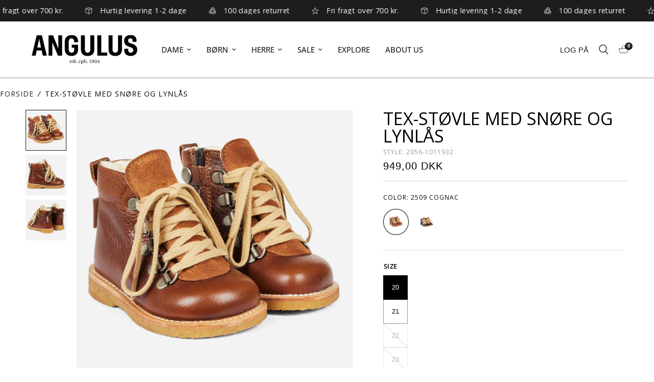

--- FILE ---
content_type: text/html; charset=utf-8
request_url: https://www.angulus.dk/products/tex-stovle-med-snore-og-lynlas-2056-1011932
body_size: 58721
content:
<!doctype html><html
  class="no-js"
  lang="da"
  dir="ltr"
>
  <head>
    <meta charset="utf-8">
    <meta http-equiv="X-UA-Compatible" content="IE=edge,chrome=1">
    <meta name="viewport" content="width=device-width, initial-scale=1, maximum-scale=5, viewport-fit=cover">
    <meta name="theme-color" content="#ffffff">
    <link rel="canonical" href="https://www.angulus.dk/products/tex-stovle-med-snore-og-lynlas-2056-1011932">
    <meta name="google-site-verification" content="V630gDGKR0ugzc5mi4NSFDtsOpfhDELBTwSKyC4l5Lc">
    <link
      rel="preconnect"
      href="https://cdn.shopify.com"
      crossorigin
    >
    <link rel="preload" as="style" href="//www.angulus.dk/cdn/shop/t/27/assets/app.css?v=126157089196294706361729075400">
<link rel="preload" as="style" href="//www.angulus.dk/cdn/shop/t/27/assets/product.css?v=136638825788898596451728370233">



<link href="//www.angulus.dk/cdn/shop/t/27/assets/animations.min.js?v=43857518744990237831728370233" as="script" rel="preload">

<link href="//www.angulus.dk/cdn/shop/t/27/assets/vendor.min.js?v=157477036952821991051728370233" as="script" rel="preload">
<link href="//www.angulus.dk/cdn/shop/t/27/assets/app.js?v=133712257471578224861728370233" as="script" rel="preload">
<link href="//www.angulus.dk/cdn/shop/t/27/assets/slideshow.js?v=10887116970406337511728370233" as="script" rel="preload">

<script>
window.lazySizesConfig = window.lazySizesConfig || {};
window.lazySizesConfig.expand = 250;
window.lazySizesConfig.loadMode = 1;
window.lazySizesConfig.loadHidden = false;
</script>


    <link
        rel="icon"
        type="image/png"
        href="//www.angulus.dk/cdn/shop/files/favicon.png?crop=center&height=32&v=1694090258&width=32"
      >
    


  <script type="application/ld+json">
  {
    "@context": "http://schema.org",
    "@type": "BreadcrumbList",
  "itemListElement": [{
      "@type": "ListItem",
      "position": 1,
      "name": "Home",
      "item": "https://www.angulus.dk"
    },{
          "@type": "ListItem",
          "position": 2,
          "name": "TEX-støvle med snøre og lynlås",
          "item": "https://www.angulus.dk/products/tex-stovle-med-snore-og-lynlas-2056-1011932"
        }]
  }
  </script>

    <title>
      ANGULUS 2056-101 TEX-støvle med snøre og lynlås - BROWN
      

      
    </title>





  
  <meta name="description" content="TEX-snørestøvle i læder med rummelig pasform, der er designet til at holde små fødder varme og tørre, uanset vejret. Støvlen har lynlås og trykknap i siden, bomuldssnøre, ruskindstunge, uldfoer, let, blød og fleksibel rågummisål i fornybar naturgummi og en fast hælkappe med polstret krave for ekstra komfort og støtte. ">

<link
        rel="preconnect"
        href="https://fonts.shopifycdn.com"
        crossorigin
      >

<meta property="og:site_name" content="ANGULUS">
<meta property="og:url" content="https://www.angulus.dk/products/tex-stovle-med-snore-og-lynlas-2056-1011932">
<meta property="og:title" content="ANGULUS 2056-101 TEX-støvle med snøre og lynlås - BROWN">
<meta property="og:type" content="product">
<meta property="og:description" content="TEX-snørestøvle i læder med rummelig pasform, der er designet til at holde små fødder varme og tørre, uanset vejret. Støvlen har lynlås og trykknap i siden, bomuldssnøre, ruskindstunge, uldfoer, let, blød og fleksibel rågummisål i fornybar naturgummi og en fast hælkappe med polstret krave for ekstra komfort og støtte. "><meta property="og:image" content="http://www.angulus.dk/cdn/shop/files/2056-101-1932-a.png?v=1724842957">
  <meta property="og:image:secure_url" content="https://www.angulus.dk/cdn/shop/files/2056-101-1932-a.png?v=1724842957">
  <meta property="og:image:width" content="1080">
  <meta property="og:image:height" content="1080"><meta property="og:price:amount" content="949,00">
  <meta property="og:price:currency" content="DKK"><meta name="twitter:card" content="summary_large_image">
<meta name="twitter:title" content="ANGULUS 2056-101 TEX-støvle med snøre og lynlås - BROWN">
<meta name="twitter:description" content="TEX-snørestøvle i læder med rummelig pasform, der er designet til at holde små fødder varme og tørre, uanset vejret. Støvlen har lynlås og trykknap i siden, bomuldssnøre, ruskindstunge, uldfoer, let, blød og fleksibel rågummisål i fornybar naturgummi og en fast hælkappe med polstret krave for ekstra komfort og støtte. ">


    <link href="//www.angulus.dk/cdn/shop/t/27/assets/app.css?v=126157089196294706361729075400" rel="stylesheet" type="text/css" media="all" />

    <style data-shopify>
  @font-face {
  font-family: "Open Sans";
  font-weight: 400;
  font-style: normal;
  font-display: swap;
  src: url("//www.angulus.dk/cdn/fonts/open_sans/opensans_n4.c32e4d4eca5273f6d4ee95ddf54b5bbb75fc9b61.woff2") format("woff2"),
       url("//www.angulus.dk/cdn/fonts/open_sans/opensans_n4.5f3406f8d94162b37bfa232b486ac93ee892406d.woff") format("woff");
}

@font-face {
  font-family: "Open Sans";
  font-weight: 500;
  font-style: normal;
  font-display: swap;
  src: url("//www.angulus.dk/cdn/fonts/open_sans/opensans_n5.500dcf21ddee5bc5855ad3a20394d3bc363c217c.woff2") format("woff2"),
       url("//www.angulus.dk/cdn/fonts/open_sans/opensans_n5.af1a06d824dccfb4d400ba874ef19176651ec834.woff") format("woff");
}

@font-face {
  font-family: "Open Sans";
  font-weight: 600;
  font-style: normal;
  font-display: swap;
  src: url("//www.angulus.dk/cdn/fonts/open_sans/opensans_n6.15aeff3c913c3fe570c19cdfeed14ce10d09fb08.woff2") format("woff2"),
       url("//www.angulus.dk/cdn/fonts/open_sans/opensans_n6.14bef14c75f8837a87f70ce22013cb146ee3e9f3.woff") format("woff");
}

@font-face {
  font-family: "Open Sans";
  font-weight: 400;
  font-style: italic;
  font-display: swap;
  src: url("//www.angulus.dk/cdn/fonts/open_sans/opensans_i4.6f1d45f7a46916cc95c694aab32ecbf7509cbf33.woff2") format("woff2"),
       url("//www.angulus.dk/cdn/fonts/open_sans/opensans_i4.4efaa52d5a57aa9a57c1556cc2b7465d18839daa.woff") format("woff");
}

@font-face {
  font-family: "Open Sans";
  font-weight: 600;
  font-style: italic;
  font-display: swap;
  src: url("//www.angulus.dk/cdn/fonts/open_sans/opensans_i6.828bbc1b99433eacd7d50c9f0c1bfe16f27b89a3.woff2") format("woff2"),
       url("//www.angulus.dk/cdn/fonts/open_sans/opensans_i6.a79e1402e2bbd56b8069014f43ff9c422c30d057.woff") format("woff");
}

h1,
  h2,
  h3,
  h4,
  h5,
  h6,
  .h1,
  .h2,
  .h3,
  .h4,
  .h5,
  .h6,
  .logolink.text-logo,
  .heading-font,
  .h1-xlarge,
  .h1-large,
  .customer-addresses .my-address .address-index {
    font-style: normal
    ;
    font-weight: 400
    ;
    font-family: "Open Sans"
    , sans-serif
    ;
  }
  body,
  .body-font,
  .thb-product-detail .product-title {
    font-style: normal
    ;
    font-weight: 400
    ;
    font-family: "Open Sans"
    , sans-serif
    ;
  }
  :root {
    --font-body-scale: 1.0
    ;
    --font-body-line-height-scale: 1.0
    ;
    --font-body-letter-spacing: 0.0
    em;
    --font-announcement-scale: 1.1
    ;
    --font-heading-scale: 1.0
    ;
    --font-heading-line-height-scale: 1.0
    ;
    --font-heading-letter-spacing: 0.0
    em;
    --font-navigation-scale: 1.0
    ;
    --font-product-title-scale: 1.0
    ;
    --font-product-title-line-height-scale: 1.0
    ;
    --font-product-title-letter-spacing: 0px
    ;
    --button-letter-spacing: 0.02
    em;--bg-body: #ffffff
      ;
      --bg-body-rgb: 255,255,255
      ;
      --bg-body-darken: #f7f7f7
      ;
      --payment-terms-background-color: #ffffff
      ;--color-grey: #959595
      ;--color-light-grey: #DADADA
      ;--color-body: #000000
      ;
      --color-body-rgb: 0,0,0
      ;--color-accent: #1d1d1d
      ;
      --color-accent-rgb: 29,29,29
      ;--color-border: #959595
      ;--color-form-border: #959595
      ;--color-announcement-bar-text: #ffffff
      ;--color-announcement-bar-bg: #1d1d1d
      ;--color-header-bg: #ffffff
      ;
      --color-header-bg-rgb: 255,255,255
      ;--color-header-text: #000000
      ;
      --color-header-text-rgb: 0,0,0
      ;--color-header-links: #1d1d1d
      ;--color-header-links-hover: #1d1d1d
      ;--color-header-icons: #1d1d1d
      ;--color-header-border: #959595
      ;--solid-button-background: #1d1d1d
      ;--solid-button-label: #ffffff
      ;--outline-button-label: #1d1d1d
      ;--color-price: #1d1d1d
      ;--color-product-bg: #f3f3f3
      ;--color-star: #FD9A52
      ;--color-dots: #1d1d1d
      ;--color-inventory-instock: #279A4B
      ;--color-inventory-lowstock: #FB9E5B
      ;--section-spacing-mobile: 50px
      ;--section-spacing-desktop: 90px
      ;--button-border-radius: 5px
      ;--color-badge-text: #ffffff
      ;--color-badge-sold-out: #939393
      ;--color-badge-sale: #151515
      ;--badge-corner-radius: 13px
      ;--color-footer-text: #FFFFFF
      ;
      --color-footer-text-rgb: 255,255,255
      ;--color-footer-link: #FFFFFF
      ;--color-footer-link-hover: #FFFFFF
      ;--color-footer-border: #444444
      ;
      --color-footer-border-rgb: 68,68,68
      ;--color-footer-bg: #1d1d1d
      ;}
</style>


    <script>
      window.theme = window.theme || {};
      theme = {
        settings: {
          money_with_currency_format:"{{amount_with_comma_separator}} kr",
          cart_drawer:true,
          product_id:8505840894301
          
        },
        routes: {
          root_url: '/',
          cart_url: '/cart',
          cart_add_url: '/cart/add',
          search_url: '/search',
          cart_change_url: '/cart/change',
          cart_update_url: '/cart/update',
          predictive_search_url: '/search/suggest'
        },
        variantStrings: {
          addToCart: `Tilføj til kurv`,
          soldOut: `Udsolgt`,
          unavailable: `Ikke tilgængelig`
        },
        strings: {
          requiresTerms: `Du skal acceptere salgsbetingelserne for at tjekke ud`
        }
      };
    </script>
    <!-- Header hook for plugins -->
    <script>window.performance && window.performance.mark && window.performance.mark('shopify.content_for_header.start');</script><meta id="shopify-digital-wallet" name="shopify-digital-wallet" content="/76310413661/digital_wallets/dialog">
<meta name="shopify-checkout-api-token" content="04fd543268779a05b869da40ca97b9e7">
<link rel="alternate" type="application/json+oembed" href="https://www.angulus.dk/products/tex-stovle-med-snore-og-lynlas-2056-1011932.oembed">
<script async="async" src="/checkouts/internal/preloads.js?locale=da-DK"></script>
<link rel="preconnect" href="https://shop.app" crossorigin="anonymous">
<script async="async" src="https://shop.app/checkouts/internal/preloads.js?locale=da-DK&shop_id=76310413661" crossorigin="anonymous"></script>
<script id="apple-pay-shop-capabilities" type="application/json">{"shopId":76310413661,"countryCode":"DK","currencyCode":"DKK","merchantCapabilities":["supports3DS"],"merchantId":"gid:\/\/shopify\/Shop\/76310413661","merchantName":"ANGULUS","requiredBillingContactFields":["postalAddress","email","phone"],"requiredShippingContactFields":["postalAddress","email","phone"],"shippingType":"shipping","supportedNetworks":["visa","maestro","masterCard"],"total":{"type":"pending","label":"ANGULUS","amount":"1.00"},"shopifyPaymentsEnabled":true,"supportsSubscriptions":true}</script>
<script id="shopify-features" type="application/json">{"accessToken":"04fd543268779a05b869da40ca97b9e7","betas":["rich-media-storefront-analytics"],"domain":"www.angulus.dk","predictiveSearch":true,"shopId":76310413661,"locale":"da"}</script>
<script>var Shopify = Shopify || {};
Shopify.shop = "7a95e5.myshopify.com";
Shopify.locale = "da";
Shopify.currency = {"active":"DKK","rate":"1.0"};
Shopify.country = "DK";
Shopify.theme = {"name":"angulus-shopify\/live\/DK","id":173647200605,"schema_name":"Reformation","schema_version":"1.6.1","theme_store_id":null,"role":"main"};
Shopify.theme.handle = "null";
Shopify.theme.style = {"id":null,"handle":null};
Shopify.cdnHost = "www.angulus.dk/cdn";
Shopify.routes = Shopify.routes || {};
Shopify.routes.root = "/";</script>
<script type="module">!function(o){(o.Shopify=o.Shopify||{}).modules=!0}(window);</script>
<script>!function(o){function n(){var o=[];function n(){o.push(Array.prototype.slice.apply(arguments))}return n.q=o,n}var t=o.Shopify=o.Shopify||{};t.loadFeatures=n(),t.autoloadFeatures=n()}(window);</script>
<script>
  window.ShopifyPay = window.ShopifyPay || {};
  window.ShopifyPay.apiHost = "shop.app\/pay";
  window.ShopifyPay.redirectState = null;
</script>
<script id="shop-js-analytics" type="application/json">{"pageType":"product"}</script>
<script defer="defer" async type="module" src="//www.angulus.dk/cdn/shopifycloud/shop-js/modules/v2/client.init-shop-cart-sync_CL98c8D9.da.esm.js"></script>
<script defer="defer" async type="module" src="//www.angulus.dk/cdn/shopifycloud/shop-js/modules/v2/chunk.common_EWJWM-vH.esm.js"></script>
<script type="module">
  await import("//www.angulus.dk/cdn/shopifycloud/shop-js/modules/v2/client.init-shop-cart-sync_CL98c8D9.da.esm.js");
await import("//www.angulus.dk/cdn/shopifycloud/shop-js/modules/v2/chunk.common_EWJWM-vH.esm.js");

  window.Shopify.SignInWithShop?.initShopCartSync?.({"fedCMEnabled":true,"windoidEnabled":true});

</script>
<script>
  window.Shopify = window.Shopify || {};
  if (!window.Shopify.featureAssets) window.Shopify.featureAssets = {};
  window.Shopify.featureAssets['shop-js'] = {"shop-cart-sync":["modules/v2/client.shop-cart-sync_Bg7fu_0h.da.esm.js","modules/v2/chunk.common_EWJWM-vH.esm.js"],"shop-button":["modules/v2/client.shop-button_D4baCM7-.da.esm.js","modules/v2/chunk.common_EWJWM-vH.esm.js"],"init-shop-email-lookup-coordinator":["modules/v2/client.init-shop-email-lookup-coordinator_CxoMzpjH.da.esm.js","modules/v2/chunk.common_EWJWM-vH.esm.js"],"init-fed-cm":["modules/v2/client.init-fed-cm_DmQkr2ov.da.esm.js","modules/v2/chunk.common_EWJWM-vH.esm.js"],"init-windoid":["modules/v2/client.init-windoid_C-27t-wd.da.esm.js","modules/v2/chunk.common_EWJWM-vH.esm.js"],"shop-toast-manager":["modules/v2/client.shop-toast-manager_BORIhZlb.da.esm.js","modules/v2/chunk.common_EWJWM-vH.esm.js"],"shop-cash-offers":["modules/v2/client.shop-cash-offers_BhdCh6ES.da.esm.js","modules/v2/chunk.common_EWJWM-vH.esm.js","modules/v2/chunk.modal_BFF7cPIo.esm.js"],"init-shop-cart-sync":["modules/v2/client.init-shop-cart-sync_CL98c8D9.da.esm.js","modules/v2/chunk.common_EWJWM-vH.esm.js"],"avatar":["modules/v2/client.avatar_BTnouDA3.da.esm.js"],"shop-login-button":["modules/v2/client.shop-login-button_DbEU4t09.da.esm.js","modules/v2/chunk.common_EWJWM-vH.esm.js","modules/v2/chunk.modal_BFF7cPIo.esm.js"],"pay-button":["modules/v2/client.pay-button_UrGfLzqs.da.esm.js","modules/v2/chunk.common_EWJWM-vH.esm.js"],"init-customer-accounts":["modules/v2/client.init-customer-accounts_kyQI0-FP.da.esm.js","modules/v2/client.shop-login-button_DbEU4t09.da.esm.js","modules/v2/chunk.common_EWJWM-vH.esm.js","modules/v2/chunk.modal_BFF7cPIo.esm.js"],"checkout-modal":["modules/v2/client.checkout-modal_DIR7eZq-.da.esm.js","modules/v2/chunk.common_EWJWM-vH.esm.js","modules/v2/chunk.modal_BFF7cPIo.esm.js"],"init-customer-accounts-sign-up":["modules/v2/client.init-customer-accounts-sign-up_CQp3EK4N.da.esm.js","modules/v2/client.shop-login-button_DbEU4t09.da.esm.js","modules/v2/chunk.common_EWJWM-vH.esm.js","modules/v2/chunk.modal_BFF7cPIo.esm.js"],"init-shop-for-new-customer-accounts":["modules/v2/client.init-shop-for-new-customer-accounts_Dd7wQBSV.da.esm.js","modules/v2/client.shop-login-button_DbEU4t09.da.esm.js","modules/v2/chunk.common_EWJWM-vH.esm.js","modules/v2/chunk.modal_BFF7cPIo.esm.js"],"shop-follow-button":["modules/v2/client.shop-follow-button_DftpBqH5.da.esm.js","modules/v2/chunk.common_EWJWM-vH.esm.js","modules/v2/chunk.modal_BFF7cPIo.esm.js"],"lead-capture":["modules/v2/client.lead-capture_BFPlLCd0.da.esm.js","modules/v2/chunk.common_EWJWM-vH.esm.js","modules/v2/chunk.modal_BFF7cPIo.esm.js"],"shop-login":["modules/v2/client.shop-login_C5M9SlF9.da.esm.js","modules/v2/chunk.common_EWJWM-vH.esm.js","modules/v2/chunk.modal_BFF7cPIo.esm.js"],"payment-terms":["modules/v2/client.payment-terms_DAwzHG8M.da.esm.js","modules/v2/chunk.common_EWJWM-vH.esm.js","modules/v2/chunk.modal_BFF7cPIo.esm.js"]};
</script>
<script>(function() {
  var isLoaded = false;
  function asyncLoad() {
    if (isLoaded) return;
    isLoaded = true;
    var urls = ["https:\/\/stofind.s3-us-west-2.amazonaws.com\/customers\/7a95e5.myshopify.com\/script.min.js?shop=7a95e5.myshopify.com","https:\/\/ecommplugins-scripts.trustpilot.com\/v2.1\/js\/header.min.js?settings=eyJrZXkiOiJNM0VlZ1Z5c2Y0QnVvdWhvIiwicyI6Im5vbmUifQ==\u0026shop=7a95e5.myshopify.com","https:\/\/ecommplugins-trustboxsettings.trustpilot.com\/7a95e5.myshopify.com.js?settings=1695721288658\u0026shop=7a95e5.myshopify.com"];
    for (var i = 0; i < urls.length; i++) {
      var s = document.createElement('script');
      s.type = 'text/javascript';
      s.async = true;
      s.src = urls[i];
      var x = document.getElementsByTagName('script')[0];
      x.parentNode.insertBefore(s, x);
    }
  };
  if(window.attachEvent) {
    window.attachEvent('onload', asyncLoad);
  } else {
    window.addEventListener('load', asyncLoad, false);
  }
})();</script>
<script id="__st">var __st={"a":76310413661,"offset":3600,"reqid":"28d8f4ef-8642-4854-8f31-172ee1e90303-1768183039","pageurl":"www.angulus.dk\/products\/tex-stovle-med-snore-og-lynlas-2056-1011932","u":"8746daa6abc3","p":"product","rtyp":"product","rid":8505840894301};</script>
<script>window.ShopifyPaypalV4VisibilityTracking = true;</script>
<script id="captcha-bootstrap">!function(){'use strict';const t='contact',e='account',n='new_comment',o=[[t,t],['blogs',n],['comments',n],[t,'customer']],c=[[e,'customer_login'],[e,'guest_login'],[e,'recover_customer_password'],[e,'create_customer']],r=t=>t.map((([t,e])=>`form[action*='/${t}']:not([data-nocaptcha='true']) input[name='form_type'][value='${e}']`)).join(','),a=t=>()=>t?[...document.querySelectorAll(t)].map((t=>t.form)):[];function s(){const t=[...o],e=r(t);return a(e)}const i='password',u='form_key',d=['recaptcha-v3-token','g-recaptcha-response','h-captcha-response',i],f=()=>{try{return window.sessionStorage}catch{return}},m='__shopify_v',_=t=>t.elements[u];function p(t,e,n=!1){try{const o=window.sessionStorage,c=JSON.parse(o.getItem(e)),{data:r}=function(t){const{data:e,action:n}=t;return t[m]||n?{data:e,action:n}:{data:t,action:n}}(c);for(const[e,n]of Object.entries(r))t.elements[e]&&(t.elements[e].value=n);n&&o.removeItem(e)}catch(o){console.error('form repopulation failed',{error:o})}}const l='form_type',E='cptcha';function T(t){t.dataset[E]=!0}const w=window,h=w.document,L='Shopify',v='ce_forms',y='captcha';let A=!1;((t,e)=>{const n=(g='f06e6c50-85a8-45c8-87d0-21a2b65856fe',I='https://cdn.shopify.com/shopifycloud/storefront-forms-hcaptcha/ce_storefront_forms_captcha_hcaptcha.v1.5.2.iife.js',D={infoText:'Beskyttet af hCaptcha',privacyText:'Beskyttelse af persondata',termsText:'Vilkår'},(t,e,n)=>{const o=w[L][v],c=o.bindForm;if(c)return c(t,g,e,D).then(n);var r;o.q.push([[t,g,e,D],n]),r=I,A||(h.body.append(Object.assign(h.createElement('script'),{id:'captcha-provider',async:!0,src:r})),A=!0)});var g,I,D;w[L]=w[L]||{},w[L][v]=w[L][v]||{},w[L][v].q=[],w[L][y]=w[L][y]||{},w[L][y].protect=function(t,e){n(t,void 0,e),T(t)},Object.freeze(w[L][y]),function(t,e,n,w,h,L){const[v,y,A,g]=function(t,e,n){const i=e?o:[],u=t?c:[],d=[...i,...u],f=r(d),m=r(i),_=r(d.filter((([t,e])=>n.includes(e))));return[a(f),a(m),a(_),s()]}(w,h,L),I=t=>{const e=t.target;return e instanceof HTMLFormElement?e:e&&e.form},D=t=>v().includes(t);t.addEventListener('submit',(t=>{const e=I(t);if(!e)return;const n=D(e)&&!e.dataset.hcaptchaBound&&!e.dataset.recaptchaBound,o=_(e),c=g().includes(e)&&(!o||!o.value);(n||c)&&t.preventDefault(),c&&!n&&(function(t){try{if(!f())return;!function(t){const e=f();if(!e)return;const n=_(t);if(!n)return;const o=n.value;o&&e.removeItem(o)}(t);const e=Array.from(Array(32),(()=>Math.random().toString(36)[2])).join('');!function(t,e){_(t)||t.append(Object.assign(document.createElement('input'),{type:'hidden',name:u})),t.elements[u].value=e}(t,e),function(t,e){const n=f();if(!n)return;const o=[...t.querySelectorAll(`input[type='${i}']`)].map((({name:t})=>t)),c=[...d,...o],r={};for(const[a,s]of new FormData(t).entries())c.includes(a)||(r[a]=s);n.setItem(e,JSON.stringify({[m]:1,action:t.action,data:r}))}(t,e)}catch(e){console.error('failed to persist form',e)}}(e),e.submit())}));const S=(t,e)=>{t&&!t.dataset[E]&&(n(t,e.some((e=>e===t))),T(t))};for(const o of['focusin','change'])t.addEventListener(o,(t=>{const e=I(t);D(e)&&S(e,y())}));const B=e.get('form_key'),M=e.get(l),P=B&&M;t.addEventListener('DOMContentLoaded',(()=>{const t=y();if(P)for(const e of t)e.elements[l].value===M&&p(e,B);[...new Set([...A(),...v().filter((t=>'true'===t.dataset.shopifyCaptcha))])].forEach((e=>S(e,t)))}))}(h,new URLSearchParams(w.location.search),n,t,e,['guest_login'])})(!0,!0)}();</script>
<script integrity="sha256-4kQ18oKyAcykRKYeNunJcIwy7WH5gtpwJnB7kiuLZ1E=" data-source-attribution="shopify.loadfeatures" defer="defer" src="//www.angulus.dk/cdn/shopifycloud/storefront/assets/storefront/load_feature-a0a9edcb.js" crossorigin="anonymous"></script>
<script crossorigin="anonymous" defer="defer" src="//www.angulus.dk/cdn/shopifycloud/storefront/assets/shopify_pay/storefront-65b4c6d7.js?v=20250812"></script>
<script data-source-attribution="shopify.dynamic_checkout.dynamic.init">var Shopify=Shopify||{};Shopify.PaymentButton=Shopify.PaymentButton||{isStorefrontPortableWallets:!0,init:function(){window.Shopify.PaymentButton.init=function(){};var t=document.createElement("script");t.src="https://www.angulus.dk/cdn/shopifycloud/portable-wallets/latest/portable-wallets.da.js",t.type="module",document.head.appendChild(t)}};
</script>
<script data-source-attribution="shopify.dynamic_checkout.buyer_consent">
  function portableWalletsHideBuyerConsent(e){var t=document.getElementById("shopify-buyer-consent"),n=document.getElementById("shopify-subscription-policy-button");t&&n&&(t.classList.add("hidden"),t.setAttribute("aria-hidden","true"),n.removeEventListener("click",e))}function portableWalletsShowBuyerConsent(e){var t=document.getElementById("shopify-buyer-consent"),n=document.getElementById("shopify-subscription-policy-button");t&&n&&(t.classList.remove("hidden"),t.removeAttribute("aria-hidden"),n.addEventListener("click",e))}window.Shopify?.PaymentButton&&(window.Shopify.PaymentButton.hideBuyerConsent=portableWalletsHideBuyerConsent,window.Shopify.PaymentButton.showBuyerConsent=portableWalletsShowBuyerConsent);
</script>
<script data-source-attribution="shopify.dynamic_checkout.cart.bootstrap">document.addEventListener("DOMContentLoaded",(function(){function t(){return document.querySelector("shopify-accelerated-checkout-cart, shopify-accelerated-checkout")}if(t())Shopify.PaymentButton.init();else{new MutationObserver((function(e,n){t()&&(Shopify.PaymentButton.init(),n.disconnect())})).observe(document.body,{childList:!0,subtree:!0})}}));
</script>
<link id="shopify-accelerated-checkout-styles" rel="stylesheet" media="screen" href="https://www.angulus.dk/cdn/shopifycloud/portable-wallets/latest/accelerated-checkout-backwards-compat.css" crossorigin="anonymous">
<style id="shopify-accelerated-checkout-cart">
        #shopify-buyer-consent {
  margin-top: 1em;
  display: inline-block;
  width: 100%;
}

#shopify-buyer-consent.hidden {
  display: none;
}

#shopify-subscription-policy-button {
  background: none;
  border: none;
  padding: 0;
  text-decoration: underline;
  font-size: inherit;
  cursor: pointer;
}

#shopify-subscription-policy-button::before {
  box-shadow: none;
}

      </style>

<script>window.performance && window.performance.mark && window.performance.mark('shopify.content_for_header.end');</script>
    <meta name="google-site-verification" content="IW3eXu8mxK1Bj2AhOGAE1oCXuwNFhMdpoP2PQ7TPPic">
    <meta name="msvalidate.01" content="96777620BBE3445DCB4706498BF0065A" />
    <!-- Cookie information script -->
    
      <script
        async
        id="CookieConsent"
        src="https://policy.app.cookieinformation.com/uc.js"
        data-culture="DA"
        cs-id="12590"
        type="text/javascript"
      ></script>
    
    <!-- End Cookie information script -->

    <script>
      document.documentElement.className = document.documentElement.className.replace('no-js', 'js');
    </script>
    <!-- TrustBox script -->
    <script
      type="text/javascript"
      src="//widget.trustpilot.com/bootstrap/v5/tp.widget.bootstrap.min.js"
      async
    ></script>
    <!-- End TrustBox script -->

    <script src="https://tag.heylink.com/57c2369a-a652-4ed4-b2a2-703bdc652a95/script.js" defer></script>
    <style>
  #social-widget-wrapper{
    max-width: 1442px !important;
    margin: 0 auto;
  }
</style>
  <!-- BEGIN app block: shopify://apps/klaviyo-email-marketing-sms/blocks/klaviyo-onsite-embed/2632fe16-c075-4321-a88b-50b567f42507 -->












  <script async src="https://static.klaviyo.com/onsite/js/WenamQ/klaviyo.js?company_id=WenamQ"></script>
  <script>!function(){if(!window.klaviyo){window._klOnsite=window._klOnsite||[];try{window.klaviyo=new Proxy({},{get:function(n,i){return"push"===i?function(){var n;(n=window._klOnsite).push.apply(n,arguments)}:function(){for(var n=arguments.length,o=new Array(n),w=0;w<n;w++)o[w]=arguments[w];var t="function"==typeof o[o.length-1]?o.pop():void 0,e=new Promise((function(n){window._klOnsite.push([i].concat(o,[function(i){t&&t(i),n(i)}]))}));return e}}})}catch(n){window.klaviyo=window.klaviyo||[],window.klaviyo.push=function(){var n;(n=window._klOnsite).push.apply(n,arguments)}}}}();</script>

  
    <script id="viewed_product">
      if (item == null) {
        var _learnq = _learnq || [];

        var MetafieldReviews = null
        var MetafieldYotpoRating = null
        var MetafieldYotpoCount = null
        var MetafieldLooxRating = null
        var MetafieldLooxCount = null
        var okendoProduct = null
        var okendoProductReviewCount = null
        var okendoProductReviewAverageValue = null
        try {
          // The following fields are used for Customer Hub recently viewed in order to add reviews.
          // This information is not part of __kla_viewed. Instead, it is part of __kla_viewed_reviewed_items
          MetafieldReviews = {};
          MetafieldYotpoRating = null
          MetafieldYotpoCount = null
          MetafieldLooxRating = null
          MetafieldLooxCount = null

          okendoProduct = null
          // If the okendo metafield is not legacy, it will error, which then requires the new json formatted data
          if (okendoProduct && 'error' in okendoProduct) {
            okendoProduct = null
          }
          okendoProductReviewCount = okendoProduct ? okendoProduct.reviewCount : null
          okendoProductReviewAverageValue = okendoProduct ? okendoProduct.reviewAverageValue : null
        } catch (error) {
          console.error('Error in Klaviyo onsite reviews tracking:', error);
        }

        var item = {
          Name: "TEX-støvle med snøre og lynlås",
          ProductID: 8505840894301,
          Categories: ["ALL PRODUCTS - HIGHLIGHTED","Alle produkter","BEGYNDER VINTERSTØVLER Str. 19-25","BEGYNDERSKO Str. 19-25","BØRN","BØRN - MOMMY \u0026 ME","BØRN - STØVLER","BØRN - VINTERSTØVLER","Børn - Rummelig pasform"],
          ImageURL: "https://www.angulus.dk/cdn/shop/files/2056-101-1932-a_grande.png?v=1724842957",
          URL: "https://www.angulus.dk/products/tex-stovle-med-snore-og-lynlas-2056-1011932",
          Brand: "Angulus",
          Price: "949,00 kr",
          Value: "949,00",
          CompareAtPrice: "949,00 kr"
        };
        _learnq.push(['track', 'Viewed Product', item]);
        _learnq.push(['trackViewedItem', {
          Title: item.Name,
          ItemId: item.ProductID,
          Categories: item.Categories,
          ImageUrl: item.ImageURL,
          Url: item.URL,
          Metadata: {
            Brand: item.Brand,
            Price: item.Price,
            Value: item.Value,
            CompareAtPrice: item.CompareAtPrice
          },
          metafields:{
            reviews: MetafieldReviews,
            yotpo:{
              rating: MetafieldYotpoRating,
              count: MetafieldYotpoCount,
            },
            loox:{
              rating: MetafieldLooxRating,
              count: MetafieldLooxCount,
            },
            okendo: {
              rating: okendoProductReviewAverageValue,
              count: okendoProductReviewCount,
            }
          }
        }]);
      }
    </script>
  




  <script>
    window.klaviyoReviewsProductDesignMode = false
  </script>







<!-- END app block --><!-- BEGIN app block: shopify://apps/stape-conversion-tracking/blocks/gtm/7e13c847-7971-409d-8fe0-29ec14d5f048 --><script>
  window.lsData = {};
  window.dataLayer = window.dataLayer || [];
  window.addEventListener("message", (event) => {
    if (event.data?.event) {
      window.dataLayer.push(event.data);
    }
  });
  window.dataShopStape = {
    shop: "www.angulus.dk",
    shopId: "76310413661",
  }
</script>

<!-- END app block --><!-- BEGIN app block: shopify://apps/flair/blocks/init/51d5ae10-f90f-4540-9ec6-f09f14107bf4 --><!-- BEGIN app snippet: init --><script>  (function() {    function l(url, onload) {      var script = document.createElement("script");      script.src = url;      script.async = true;      script.onload = onload;      document.head.appendChild(script);    }function r() {        return new Promise((resolve) => {          if (document.readyState == "loading") {            document.addEventListener("DOMContentLoaded", () => resolve());          } else {            resolve();          }        });      }      function isg3() {        let k = "_flair_pv";        let v = new URLSearchParams(window.location.search).get(k);        if (v == "") {          localStorage.removeItem(k);          return false;        }        else if (v != null) {          let x = new Date().getTime() + 24 * 60 * 60 * 1000;          localStorage.setItem(k,`${v}:${x}`);          return true;        } else {          let sv = localStorage.getItem(k);          if (sv && Number(sv.split(":")[1]) > new Date().getTime()) {            return true;          }        }        localStorage.removeItem(k);        return false;      }function g2() {        l("https://cdn.shopify.com/extensions/019a7387-b640-7f63-aab2-9805ebe6be4c/flair-theme-app-38/assets/flair_gen2.js", () => {          r().then(() => {            let d ={"shop":{  "collection_handle":null,  "page_type":"product",  "product_id":"8505840894301",  "search_url":"\/search",  "_":1},"app":{  "refresh_on_init":true,"badge_variant_refresh":{"enabled":false,"type":"change","parent_selector":"","selector":"","delay":0},"banner_countdown_enabled":false,  "_":1}};            let c = "";            FlairApp.init(d);            if (c != "") {              let style = document.createElement("style");              style.textContent = c;              document.head.appendChild(style);            }          })        })      }function g3() {      let d ={"config":{  "storefront_token":null,  "_":1},"current":{"collection_id":"",  "country":"DK",  "currency":"DKK","money_format":"{{amount_with_comma_separator}} kr",  "page_type":"product",  "product_id":"8505840894301",  "shopify_domain":"7a95e5.myshopify.com",  "_":1}};      l("https://cdn.shopify.com/extensions/019a7387-b640-7f63-aab2-9805ebe6be4c/flair-theme-app-38/assets/flair_gen3.js", () => {        FlairApp.init(d);      });    }if (isg3()) {        g3();        console.info(`Flair generation 3 preview is enabled. Click here to cancel: https://${window.location.host}/?_flair_pv=`)      } else {        g2();      }})()</script><!-- END app snippet --><!-- generated: 2026-01-12 02:57:19 +0100 -->

<!-- END app block --><script src="https://cdn.shopify.com/extensions/019b8ed3-90b4-7b95-8e01-aa6b35f1be2e/stape-remix-29/assets/widget.js" type="text/javascript" defer="defer"></script>
<script src="https://cdn.shopify.com/extensions/019b4fe3-d9d0-7922-9642-b161d691e268/hide-payments-dev-andrea-171/assets/hidepay-fe.js" type="text/javascript" defer="defer"></script>
<script src="https://cdn.shopify.com/extensions/019b97b0-6350-7631-8123-95494b086580/socialwidget-instafeed-78/assets/social-widget.min.js" type="text/javascript" defer="defer"></script>
<script src="https://cdn.shopify.com/extensions/0199a9f1-c4f6-7aac-b503-89501cfc1114/gowish-shopify-app-65/assets/serverside-tracking.js" type="text/javascript" defer="defer"></script>
<link href="https://monorail-edge.shopifysvc.com" rel="dns-prefetch">
<script>(function(){if ("sendBeacon" in navigator && "performance" in window) {try {var session_token_from_headers = performance.getEntriesByType('navigation')[0].serverTiming.find(x => x.name == '_s').description;} catch {var session_token_from_headers = undefined;}var session_cookie_matches = document.cookie.match(/_shopify_s=([^;]*)/);var session_token_from_cookie = session_cookie_matches && session_cookie_matches.length === 2 ? session_cookie_matches[1] : "";var session_token = session_token_from_headers || session_token_from_cookie || "";function handle_abandonment_event(e) {var entries = performance.getEntries().filter(function(entry) {return /monorail-edge.shopifysvc.com/.test(entry.name);});if (!window.abandonment_tracked && entries.length === 0) {window.abandonment_tracked = true;var currentMs = Date.now();var navigation_start = performance.timing.navigationStart;var payload = {shop_id: 76310413661,url: window.location.href,navigation_start,duration: currentMs - navigation_start,session_token,page_type: "product"};window.navigator.sendBeacon("https://monorail-edge.shopifysvc.com/v1/produce", JSON.stringify({schema_id: "online_store_buyer_site_abandonment/1.1",payload: payload,metadata: {event_created_at_ms: currentMs,event_sent_at_ms: currentMs}}));}}window.addEventListener('pagehide', handle_abandonment_event);}}());</script>
<script id="web-pixels-manager-setup">(function e(e,d,r,n,o){if(void 0===o&&(o={}),!Boolean(null===(a=null===(i=window.Shopify)||void 0===i?void 0:i.analytics)||void 0===a?void 0:a.replayQueue)){var i,a;window.Shopify=window.Shopify||{};var t=window.Shopify;t.analytics=t.analytics||{};var s=t.analytics;s.replayQueue=[],s.publish=function(e,d,r){return s.replayQueue.push([e,d,r]),!0};try{self.performance.mark("wpm:start")}catch(e){}var l=function(){var e={modern:/Edge?\/(1{2}[4-9]|1[2-9]\d|[2-9]\d{2}|\d{4,})\.\d+(\.\d+|)|Firefox\/(1{2}[4-9]|1[2-9]\d|[2-9]\d{2}|\d{4,})\.\d+(\.\d+|)|Chrom(ium|e)\/(9{2}|\d{3,})\.\d+(\.\d+|)|(Maci|X1{2}).+ Version\/(15\.\d+|(1[6-9]|[2-9]\d|\d{3,})\.\d+)([,.]\d+|)( \(\w+\)|)( Mobile\/\w+|) Safari\/|Chrome.+OPR\/(9{2}|\d{3,})\.\d+\.\d+|(CPU[ +]OS|iPhone[ +]OS|CPU[ +]iPhone|CPU IPhone OS|CPU iPad OS)[ +]+(15[._]\d+|(1[6-9]|[2-9]\d|\d{3,})[._]\d+)([._]\d+|)|Android:?[ /-](13[3-9]|1[4-9]\d|[2-9]\d{2}|\d{4,})(\.\d+|)(\.\d+|)|Android.+Firefox\/(13[5-9]|1[4-9]\d|[2-9]\d{2}|\d{4,})\.\d+(\.\d+|)|Android.+Chrom(ium|e)\/(13[3-9]|1[4-9]\d|[2-9]\d{2}|\d{4,})\.\d+(\.\d+|)|SamsungBrowser\/([2-9]\d|\d{3,})\.\d+/,legacy:/Edge?\/(1[6-9]|[2-9]\d|\d{3,})\.\d+(\.\d+|)|Firefox\/(5[4-9]|[6-9]\d|\d{3,})\.\d+(\.\d+|)|Chrom(ium|e)\/(5[1-9]|[6-9]\d|\d{3,})\.\d+(\.\d+|)([\d.]+$|.*Safari\/(?![\d.]+ Edge\/[\d.]+$))|(Maci|X1{2}).+ Version\/(10\.\d+|(1[1-9]|[2-9]\d|\d{3,})\.\d+)([,.]\d+|)( \(\w+\)|)( Mobile\/\w+|) Safari\/|Chrome.+OPR\/(3[89]|[4-9]\d|\d{3,})\.\d+\.\d+|(CPU[ +]OS|iPhone[ +]OS|CPU[ +]iPhone|CPU IPhone OS|CPU iPad OS)[ +]+(10[._]\d+|(1[1-9]|[2-9]\d|\d{3,})[._]\d+)([._]\d+|)|Android:?[ /-](13[3-9]|1[4-9]\d|[2-9]\d{2}|\d{4,})(\.\d+|)(\.\d+|)|Mobile Safari.+OPR\/([89]\d|\d{3,})\.\d+\.\d+|Android.+Firefox\/(13[5-9]|1[4-9]\d|[2-9]\d{2}|\d{4,})\.\d+(\.\d+|)|Android.+Chrom(ium|e)\/(13[3-9]|1[4-9]\d|[2-9]\d{2}|\d{4,})\.\d+(\.\d+|)|Android.+(UC? ?Browser|UCWEB|U3)[ /]?(15\.([5-9]|\d{2,})|(1[6-9]|[2-9]\d|\d{3,})\.\d+)\.\d+|SamsungBrowser\/(5\.\d+|([6-9]|\d{2,})\.\d+)|Android.+MQ{2}Browser\/(14(\.(9|\d{2,})|)|(1[5-9]|[2-9]\d|\d{3,})(\.\d+|))(\.\d+|)|K[Aa][Ii]OS\/(3\.\d+|([4-9]|\d{2,})\.\d+)(\.\d+|)/},d=e.modern,r=e.legacy,n=navigator.userAgent;return n.match(d)?"modern":n.match(r)?"legacy":"unknown"}(),u="modern"===l?"modern":"legacy",c=(null!=n?n:{modern:"",legacy:""})[u],f=function(e){return[e.baseUrl,"/wpm","/b",e.hashVersion,"modern"===e.buildTarget?"m":"l",".js"].join("")}({baseUrl:d,hashVersion:r,buildTarget:u}),m=function(e){var d=e.version,r=e.bundleTarget,n=e.surface,o=e.pageUrl,i=e.monorailEndpoint;return{emit:function(e){var a=e.status,t=e.errorMsg,s=(new Date).getTime(),l=JSON.stringify({metadata:{event_sent_at_ms:s},events:[{schema_id:"web_pixels_manager_load/3.1",payload:{version:d,bundle_target:r,page_url:o,status:a,surface:n,error_msg:t},metadata:{event_created_at_ms:s}}]});if(!i)return console&&console.warn&&console.warn("[Web Pixels Manager] No Monorail endpoint provided, skipping logging."),!1;try{return self.navigator.sendBeacon.bind(self.navigator)(i,l)}catch(e){}var u=new XMLHttpRequest;try{return u.open("POST",i,!0),u.setRequestHeader("Content-Type","text/plain"),u.send(l),!0}catch(e){return console&&console.warn&&console.warn("[Web Pixels Manager] Got an unhandled error while logging to Monorail."),!1}}}}({version:r,bundleTarget:l,surface:e.surface,pageUrl:self.location.href,monorailEndpoint:e.monorailEndpoint});try{o.browserTarget=l,function(e){var d=e.src,r=e.async,n=void 0===r||r,o=e.onload,i=e.onerror,a=e.sri,t=e.scriptDataAttributes,s=void 0===t?{}:t,l=document.createElement("script"),u=document.querySelector("head"),c=document.querySelector("body");if(l.async=n,l.src=d,a&&(l.integrity=a,l.crossOrigin="anonymous"),s)for(var f in s)if(Object.prototype.hasOwnProperty.call(s,f))try{l.dataset[f]=s[f]}catch(e){}if(o&&l.addEventListener("load",o),i&&l.addEventListener("error",i),u)u.appendChild(l);else{if(!c)throw new Error("Did not find a head or body element to append the script");c.appendChild(l)}}({src:f,async:!0,onload:function(){if(!function(){var e,d;return Boolean(null===(d=null===(e=window.Shopify)||void 0===e?void 0:e.analytics)||void 0===d?void 0:d.initialized)}()){var d=window.webPixelsManager.init(e)||void 0;if(d){var r=window.Shopify.analytics;r.replayQueue.forEach((function(e){var r=e[0],n=e[1],o=e[2];d.publishCustomEvent(r,n,o)})),r.replayQueue=[],r.publish=d.publishCustomEvent,r.visitor=d.visitor,r.initialized=!0}}},onerror:function(){return m.emit({status:"failed",errorMsg:"".concat(f," has failed to load")})},sri:function(e){var d=/^sha384-[A-Za-z0-9+/=]+$/;return"string"==typeof e&&d.test(e)}(c)?c:"",scriptDataAttributes:o}),m.emit({status:"loading"})}catch(e){m.emit({status:"failed",errorMsg:(null==e?void 0:e.message)||"Unknown error"})}}})({shopId: 76310413661,storefrontBaseUrl: "https://www.angulus.dk",extensionsBaseUrl: "https://extensions.shopifycdn.com/cdn/shopifycloud/web-pixels-manager",monorailEndpoint: "https://monorail-edge.shopifysvc.com/unstable/produce_batch",surface: "storefront-renderer",enabledBetaFlags: ["2dca8a86","a0d5f9d2"],webPixelsConfigList: [{"id":"1549599097","configuration":"{\"accountID\":\"123\"}","eventPayloadVersion":"v1","runtimeContext":"STRICT","scriptVersion":"61c187d11efbda34e77a71a4f2e562df","type":"APP","apiClientId":124322480129,"privacyPurposes":["ANALYTICS"],"dataSharingAdjustments":{"protectedCustomerApprovalScopes":["read_customer_personal_data"]}},{"id":"324043101","configuration":"{\"accountID\":\"76310413661\"}","eventPayloadVersion":"v1","runtimeContext":"STRICT","scriptVersion":"c0a2ceb098b536858278d481fbeefe60","type":"APP","apiClientId":10250649601,"privacyPurposes":[],"dataSharingAdjustments":{"protectedCustomerApprovalScopes":["read_customer_address","read_customer_email","read_customer_name","read_customer_personal_data","read_customer_phone"]}},{"id":"146211193","eventPayloadVersion":"1","runtimeContext":"LAX","scriptVersion":"5","type":"CUSTOM","privacyPurposes":["SALE_OF_DATA"],"name":"Købsside - Pixel"},{"id":"213123449","eventPayloadVersion":"1","runtimeContext":"LAX","scriptVersion":"1","type":"CUSTOM","privacyPurposes":["SALE_OF_DATA"],"name":"Stape extra"},{"id":"shopify-app-pixel","configuration":"{}","eventPayloadVersion":"v1","runtimeContext":"STRICT","scriptVersion":"0450","apiClientId":"shopify-pixel","type":"APP","privacyPurposes":["ANALYTICS","MARKETING"]},{"id":"shopify-custom-pixel","eventPayloadVersion":"v1","runtimeContext":"LAX","scriptVersion":"0450","apiClientId":"shopify-pixel","type":"CUSTOM","privacyPurposes":["ANALYTICS","MARKETING"]}],isMerchantRequest: false,initData: {"shop":{"name":"ANGULUS","paymentSettings":{"currencyCode":"DKK"},"myshopifyDomain":"7a95e5.myshopify.com","countryCode":"DK","storefrontUrl":"https:\/\/www.angulus.dk"},"customer":null,"cart":null,"checkout":null,"productVariants":[{"price":{"amount":949.0,"currencyCode":"DKK"},"product":{"title":"TEX-støvle med snøre og lynlås","vendor":"Angulus","id":"8505840894301","untranslatedTitle":"TEX-støvle med snøre og lynlås","url":"\/products\/tex-stovle-med-snore-og-lynlas-2056-1011932","type":"Shoe"},"id":"49762233319773","image":{"src":"\/\/www.angulus.dk\/cdn\/shop\/files\/2056-101-1932-a.png?v=1724842957"},"sku":"2056-1011932200","title":"20","untranslatedTitle":"20"},{"price":{"amount":949.0,"currencyCode":"DKK"},"product":{"title":"TEX-støvle med snøre og lynlås","vendor":"Angulus","id":"8505840894301","untranslatedTitle":"TEX-støvle med snøre og lynlås","url":"\/products\/tex-stovle-med-snore-og-lynlas-2056-1011932","type":"Shoe"},"id":"48935267172701","image":{"src":"\/\/www.angulus.dk\/cdn\/shop\/files\/2056-101-1932-a.png?v=1724842957"},"sku":"2056-1011932210","title":"21","untranslatedTitle":"21"},{"price":{"amount":949.0,"currencyCode":"DKK"},"product":{"title":"TEX-støvle med snøre og lynlås","vendor":"Angulus","id":"8505840894301","untranslatedTitle":"TEX-støvle med snøre og lynlås","url":"\/products\/tex-stovle-med-snore-og-lynlas-2056-1011932","type":"Shoe"},"id":"48026321682781","image":{"src":"\/\/www.angulus.dk\/cdn\/shop\/files\/2056-101-1932-a.png?v=1724842957"},"sku":"2056-1011932220","title":"22","untranslatedTitle":"22"},{"price":{"amount":949.0,"currencyCode":"DKK"},"product":{"title":"TEX-støvle med snøre og lynlås","vendor":"Angulus","id":"8505840894301","untranslatedTitle":"TEX-støvle med snøre og lynlås","url":"\/products\/tex-stovle-med-snore-og-lynlas-2056-1011932","type":"Shoe"},"id":"52256356598109","image":{"src":"\/\/www.angulus.dk\/cdn\/shop\/files\/2056-101-1932-a.png?v=1724842957"},"sku":"2056-1011932230","title":"23","untranslatedTitle":"23"},{"price":{"amount":949.0,"currencyCode":"DKK"},"product":{"title":"TEX-støvle med snøre og lynlås","vendor":"Angulus","id":"8505840894301","untranslatedTitle":"TEX-støvle med snøre og lynlås","url":"\/products\/tex-stovle-med-snore-og-lynlas-2056-1011932","type":"Shoe"},"id":"52256356630877","image":{"src":"\/\/www.angulus.dk\/cdn\/shop\/files\/2056-101-1932-a.png?v=1724842957"},"sku":"2056-1011932240","title":"24","untranslatedTitle":"24"},{"price":{"amount":949.0,"currencyCode":"DKK"},"product":{"title":"TEX-støvle med snøre og lynlås","vendor":"Angulus","id":"8505840894301","untranslatedTitle":"TEX-støvle med snøre og lynlås","url":"\/products\/tex-stovle-med-snore-og-lynlas-2056-1011932","type":"Shoe"},"id":"48026321781085","image":{"src":"\/\/www.angulus.dk\/cdn\/shop\/files\/2056-101-1932-a.png?v=1724842957"},"sku":"2056-1011932250","title":"25","untranslatedTitle":"25"}],"purchasingCompany":null},},"https://www.angulus.dk/cdn","7cecd0b6w90c54c6cpe92089d5m57a67346",{"modern":"","legacy":""},{"shopId":"76310413661","storefrontBaseUrl":"https:\/\/www.angulus.dk","extensionBaseUrl":"https:\/\/extensions.shopifycdn.com\/cdn\/shopifycloud\/web-pixels-manager","surface":"storefront-renderer","enabledBetaFlags":"[\"2dca8a86\", \"a0d5f9d2\"]","isMerchantRequest":"false","hashVersion":"7cecd0b6w90c54c6cpe92089d5m57a67346","publish":"custom","events":"[[\"page_viewed\",{}],[\"product_viewed\",{\"productVariant\":{\"price\":{\"amount\":949.0,\"currencyCode\":\"DKK\"},\"product\":{\"title\":\"TEX-støvle med snøre og lynlås\",\"vendor\":\"Angulus\",\"id\":\"8505840894301\",\"untranslatedTitle\":\"TEX-støvle med snøre og lynlås\",\"url\":\"\/products\/tex-stovle-med-snore-og-lynlas-2056-1011932\",\"type\":\"Shoe\"},\"id\":\"49762233319773\",\"image\":{\"src\":\"\/\/www.angulus.dk\/cdn\/shop\/files\/2056-101-1932-a.png?v=1724842957\"},\"sku\":\"2056-1011932200\",\"title\":\"20\",\"untranslatedTitle\":\"20\"}}]]"});</script><script>
  window.ShopifyAnalytics = window.ShopifyAnalytics || {};
  window.ShopifyAnalytics.meta = window.ShopifyAnalytics.meta || {};
  window.ShopifyAnalytics.meta.currency = 'DKK';
  var meta = {"product":{"id":8505840894301,"gid":"gid:\/\/shopify\/Product\/8505840894301","vendor":"Angulus","type":"Shoe","handle":"tex-stovle-med-snore-og-lynlas-2056-1011932","variants":[{"id":49762233319773,"price":94900,"name":"TEX-støvle med snøre og lynlås - 20","public_title":"20","sku":"2056-1011932200"},{"id":48935267172701,"price":94900,"name":"TEX-støvle med snøre og lynlås - 21","public_title":"21","sku":"2056-1011932210"},{"id":48026321682781,"price":94900,"name":"TEX-støvle med snøre og lynlås - 22","public_title":"22","sku":"2056-1011932220"},{"id":52256356598109,"price":94900,"name":"TEX-støvle med snøre og lynlås - 23","public_title":"23","sku":"2056-1011932230"},{"id":52256356630877,"price":94900,"name":"TEX-støvle med snøre og lynlås - 24","public_title":"24","sku":"2056-1011932240"},{"id":48026321781085,"price":94900,"name":"TEX-støvle med snøre og lynlås - 25","public_title":"25","sku":"2056-1011932250"}],"remote":false},"page":{"pageType":"product","resourceType":"product","resourceId":8505840894301,"requestId":"28d8f4ef-8642-4854-8f31-172ee1e90303-1768183039"}};
  for (var attr in meta) {
    window.ShopifyAnalytics.meta[attr] = meta[attr];
  }
</script>
<script class="analytics">
  (function () {
    var customDocumentWrite = function(content) {
      var jquery = null;

      if (window.jQuery) {
        jquery = window.jQuery;
      } else if (window.Checkout && window.Checkout.$) {
        jquery = window.Checkout.$;
      }

      if (jquery) {
        jquery('body').append(content);
      }
    };

    var hasLoggedConversion = function(token) {
      if (token) {
        return document.cookie.indexOf('loggedConversion=' + token) !== -1;
      }
      return false;
    }

    var setCookieIfConversion = function(token) {
      if (token) {
        var twoMonthsFromNow = new Date(Date.now());
        twoMonthsFromNow.setMonth(twoMonthsFromNow.getMonth() + 2);

        document.cookie = 'loggedConversion=' + token + '; expires=' + twoMonthsFromNow;
      }
    }

    var trekkie = window.ShopifyAnalytics.lib = window.trekkie = window.trekkie || [];
    if (trekkie.integrations) {
      return;
    }
    trekkie.methods = [
      'identify',
      'page',
      'ready',
      'track',
      'trackForm',
      'trackLink'
    ];
    trekkie.factory = function(method) {
      return function() {
        var args = Array.prototype.slice.call(arguments);
        args.unshift(method);
        trekkie.push(args);
        return trekkie;
      };
    };
    for (var i = 0; i < trekkie.methods.length; i++) {
      var key = trekkie.methods[i];
      trekkie[key] = trekkie.factory(key);
    }
    trekkie.load = function(config) {
      trekkie.config = config || {};
      trekkie.config.initialDocumentCookie = document.cookie;
      var first = document.getElementsByTagName('script')[0];
      var script = document.createElement('script');
      script.type = 'text/javascript';
      script.onerror = function(e) {
        var scriptFallback = document.createElement('script');
        scriptFallback.type = 'text/javascript';
        scriptFallback.onerror = function(error) {
                var Monorail = {
      produce: function produce(monorailDomain, schemaId, payload) {
        var currentMs = new Date().getTime();
        var event = {
          schema_id: schemaId,
          payload: payload,
          metadata: {
            event_created_at_ms: currentMs,
            event_sent_at_ms: currentMs
          }
        };
        return Monorail.sendRequest("https://" + monorailDomain + "/v1/produce", JSON.stringify(event));
      },
      sendRequest: function sendRequest(endpointUrl, payload) {
        // Try the sendBeacon API
        if (window && window.navigator && typeof window.navigator.sendBeacon === 'function' && typeof window.Blob === 'function' && !Monorail.isIos12()) {
          var blobData = new window.Blob([payload], {
            type: 'text/plain'
          });

          if (window.navigator.sendBeacon(endpointUrl, blobData)) {
            return true;
          } // sendBeacon was not successful

        } // XHR beacon

        var xhr = new XMLHttpRequest();

        try {
          xhr.open('POST', endpointUrl);
          xhr.setRequestHeader('Content-Type', 'text/plain');
          xhr.send(payload);
        } catch (e) {
          console.log(e);
        }

        return false;
      },
      isIos12: function isIos12() {
        return window.navigator.userAgent.lastIndexOf('iPhone; CPU iPhone OS 12_') !== -1 || window.navigator.userAgent.lastIndexOf('iPad; CPU OS 12_') !== -1;
      }
    };
    Monorail.produce('monorail-edge.shopifysvc.com',
      'trekkie_storefront_load_errors/1.1',
      {shop_id: 76310413661,
      theme_id: 173647200605,
      app_name: "storefront",
      context_url: window.location.href,
      source_url: "//www.angulus.dk/cdn/s/trekkie.storefront.05c509f133afcfb9f2a8aef7ef881fd109f9b92e.min.js"});

        };
        scriptFallback.async = true;
        scriptFallback.src = '//www.angulus.dk/cdn/s/trekkie.storefront.05c509f133afcfb9f2a8aef7ef881fd109f9b92e.min.js';
        first.parentNode.insertBefore(scriptFallback, first);
      };
      script.async = true;
      script.src = '//www.angulus.dk/cdn/s/trekkie.storefront.05c509f133afcfb9f2a8aef7ef881fd109f9b92e.min.js';
      first.parentNode.insertBefore(script, first);
    };
    trekkie.load(
      {"Trekkie":{"appName":"storefront","development":false,"defaultAttributes":{"shopId":76310413661,"isMerchantRequest":null,"themeId":173647200605,"themeCityHash":"3373570484482673931","contentLanguage":"da","currency":"DKK"},"isServerSideCookieWritingEnabled":true,"monorailRegion":"shop_domain","enabledBetaFlags":["65f19447"]},"Session Attribution":{},"S2S":{"facebookCapiEnabled":false,"source":"trekkie-storefront-renderer","apiClientId":580111}}
    );

    var loaded = false;
    trekkie.ready(function() {
      if (loaded) return;
      loaded = true;

      window.ShopifyAnalytics.lib = window.trekkie;

      var originalDocumentWrite = document.write;
      document.write = customDocumentWrite;
      try { window.ShopifyAnalytics.merchantGoogleAnalytics.call(this); } catch(error) {};
      document.write = originalDocumentWrite;

      window.ShopifyAnalytics.lib.page(null,{"pageType":"product","resourceType":"product","resourceId":8505840894301,"requestId":"28d8f4ef-8642-4854-8f31-172ee1e90303-1768183039","shopifyEmitted":true});

      var match = window.location.pathname.match(/checkouts\/(.+)\/(thank_you|post_purchase)/)
      var token = match? match[1]: undefined;
      if (!hasLoggedConversion(token)) {
        setCookieIfConversion(token);
        window.ShopifyAnalytics.lib.track("Viewed Product",{"currency":"DKK","variantId":49762233319773,"productId":8505840894301,"productGid":"gid:\/\/shopify\/Product\/8505840894301","name":"TEX-støvle med snøre og lynlås - 20","price":"949.00","sku":"2056-1011932200","brand":"Angulus","variant":"20","category":"Shoe","nonInteraction":true,"remote":false},undefined,undefined,{"shopifyEmitted":true});
      window.ShopifyAnalytics.lib.track("monorail:\/\/trekkie_storefront_viewed_product\/1.1",{"currency":"DKK","variantId":49762233319773,"productId":8505840894301,"productGid":"gid:\/\/shopify\/Product\/8505840894301","name":"TEX-støvle med snøre og lynlås - 20","price":"949.00","sku":"2056-1011932200","brand":"Angulus","variant":"20","category":"Shoe","nonInteraction":true,"remote":false,"referer":"https:\/\/www.angulus.dk\/products\/tex-stovle-med-snore-og-lynlas-2056-1011932"});
      }
    });


        var eventsListenerScript = document.createElement('script');
        eventsListenerScript.async = true;
        eventsListenerScript.src = "//www.angulus.dk/cdn/shopifycloud/storefront/assets/shop_events_listener-3da45d37.js";
        document.getElementsByTagName('head')[0].appendChild(eventsListenerScript);

})();</script>
<script
  defer
  src="https://www.angulus.dk/cdn/shopifycloud/perf-kit/shopify-perf-kit-3.0.3.min.js"
  data-application="storefront-renderer"
  data-shop-id="76310413661"
  data-render-region="gcp-us-east1"
  data-page-type="product"
  data-theme-instance-id="173647200605"
  data-theme-name="Reformation"
  data-theme-version="1.6.1"
  data-monorail-region="shop_domain"
  data-resource-timing-sampling-rate="10"
  data-shs="true"
  data-shs-beacon="true"
  data-shs-export-with-fetch="true"
  data-shs-logs-sample-rate="1"
  data-shs-beacon-endpoint="https://www.angulus.dk/api/collect"
></script>
</head>

  <body class="animations-true button-uppercase-true navigation-uppercase-true product-title-uppercase-true template-product template-product-kids-template">
    <a class="screen-reader-shortcut" href="#main-content">Gå til indhold</a>
    <div id="wrapper">
      <!-- BEGIN sections: header-group -->
<div id="shopify-section-sections--23792490611037__announcement-bar" class="shopify-section shopify-section-group-header-group announcement-bar-section"><link href="//www.angulus.dk/cdn/shop/t/27/assets/announcement-bar.css?v=180714876316812331011728370233" rel="stylesheet" type="text/css" media="all" /><div class="announcement-bar">
			<div class="announcement-bar--inner direction-left announcement-bar--marquee" style="--marquee-speed: 50s"><div><div class="announcement-bar--item" ><svg
    class="icon icon-accordion color-foreground-"
    aria-hidden="true"
    focusable="false"
    role="presentation"
    xmlns="http://www.w3.org/2000/svg"
    width="20"
    height="20"
    viewBox="0 0 20 20"><path d="M10 2.62639L8.54072 7.33639C8.34848 7.95687 7.79714 8.37696 7.17504 8.37696H2.45272L6.27316 11.2879C6.77645 11.6714 6.98704 12.3511 6.7948 12.9716L5.33552 17.6816L9.15596 14.7706C9.65925 14.3872 10.3408 14.3872 10.844 14.7706L14.6645 17.6816L13.2052 12.9716C13.013 12.3511 13.2236 11.6714 13.7268 11.2879L17.5473 8.37696H12.825C12.2029 8.37696 11.6515 7.95687 11.4593 7.33639L10 2.62639ZM10.4552 0.846855C10.3119 0.384382 9.68806 0.384382 9.54477 0.846855L7.63027 7.02616C7.56619 7.23298 7.38241 7.37301 7.17504 7.37301H0.979572C0.515888 7.37301 0.323098 7.99527 0.698226 8.28109L5.71047 12.1001C5.87823 12.2279 5.94843 12.4545 5.88435 12.6613L3.96984 18.8406C3.82656 19.3031 4.33129 19.6877 4.70642 19.4019L9.71865 15.5828C9.88642 15.455 10.1136 15.455 10.2813 15.5828L15.2936 19.4019C15.6687 19.6877 16.1734 19.3031 16.0302 18.8406L14.1157 12.6613C14.0516 12.4545 14.1218 12.2279 14.2895 12.1001L19.3018 8.28109C19.6769 7.99527 19.4841 7.37301 19.0204 7.37301H12.825C12.6176 7.37301 12.4338 7.23298 12.3697 7.02616L10.4552 0.846855Z" fill-rule="evenodd" /></svg>Fri fragt over 700 kr.</div><div class="announcement-bar--item" ><svg
    class="icon icon-accordion color-foreground-"
    aria-hidden="true"
    focusable="false"
    role="presentation"
    xmlns="http://www.w3.org/2000/svg"
    width="20"
    height="20"
    viewBox="0 0 20 20"><path d="M9.69502 0.6786C9.91338 0.601796 10.1516 0.603123 10.3691 0.682353L18.2151 3.54058C18.61 3.68445 18.8728 4.05988 18.8728 4.48018V14.4287C18.8728 14.8074 18.6588 15.1537 18.32 15.3231L10.4731 19.2465C10.196 19.385 9.87022 19.3873 9.59117 19.2526L1.45405 15.3244C1.10843 15.1576 0.888794 14.8076 0.888794 14.4239V4.48434C0.888794 4.05997 1.15665 3.68181 1.55699 3.541L9.69502 0.6786ZM6.07999 3.01017L2.5346 4.25719L10.149 7.63545L13.5692 6.118L6.07999 3.01017ZM6.78606 2.76183L14.1997 5.83828L17.5367 4.35774L10.0268 1.62195L6.78606 2.76183ZM1.88879 14.4239L1.88879 5.06467L9.64898 8.50762V18.1701L1.88879 14.4239ZM17.8728 14.4287L10.649 18.0405V8.50762L17.8728 5.30263V14.4287Z" fill-rule="evenodd" /></svg>Hurtig levering 1-2 dage</div><div class="announcement-bar--item" ><svg
    class="icon icon-accordion color-foreground-"
    aria-hidden="true"
    focusable="false"
    role="presentation"
    xmlns="http://www.w3.org/2000/svg"
    width="20"
    height="20"
    viewBox="0 0 20 20"><path d="M10.7058 0.549946C11.0066 0.550342 11.3069 0.550737 11.5727 0.54775C12.6717 0.535401 13.4169 1.32825 13.7106 1.83393L15.3904 4.63773L16.1669 4.22927C16.3476 4.13421 16.5679 4.15856 16.7235 4.29078C16.879 4.42299 16.9386 4.63651 16.8739 4.83016L15.5307 8.85205C15.45 9.09376 15.2004 9.23609 14.9512 9.18246L10.5904 8.24369C10.3905 8.20066 10.2369 8.04021 10.2027 7.8386C10.1684 7.63698 10.2604 7.43484 10.4349 7.32822L11.3466 6.77121L10.491 5.35356L9.16947 7.63949C9.0331 7.87537 8.73297 7.95865 8.49456 7.82675L5.46517 6.15084C5.34568 6.08474 5.25843 5.97265 5.22367 5.8406C5.18892 5.70854 5.20968 5.56802 5.28114 5.45166C5.75753 4.67599 6.64634 3.14684 7.2264 2.14351C7.52092 1.63407 7.80943 1.26638 8.12347 1.01328C8.44922 0.750745 8.77858 0.630664 9.11576 0.579998C9.12637 0.578405 9.13702 0.577153 9.14771 0.576245C9.4761 0.548329 10.0919 0.549139 10.7058 0.549946ZM10.925 4.13746L12.4598 6.68024C12.6019 6.91575 12.5271 7.22186 12.2924 7.36528L12.0238 7.52936L14.724 8.11064L15.5313 5.69358L15.4374 5.74295C15.2026 5.8665 14.9121 5.78506 14.7757 5.55742L12.8469 2.33802C12.6459 1.99038 12.1756 1.54104 11.584 1.54769C11.2714 1.5512 10.9415 1.55066 10.6262 1.55014C10.059 1.54921 9.53863 1.54836 9.24893 1.5713C9.06973 1.60012 8.91602 1.65888 8.75098 1.79189C8.72575 1.81222 8.69986 1.83462 8.67329 1.85932C9.41082 2.17381 10.3422 2.86027 10.925 4.13746ZM8.06135 2.69724C7.58009 3.52944 6.89514 4.70818 6.40422 5.52752L8.5493 6.71421L9.91606 4.35001C9.36655 3.30179 8.53989 2.84656 8.06135 2.69724Z" />
      <path d="M18.8984 16.3552C18.7447 16.6138 18.5913 16.872 18.4584 17.1022C17.909 18.0541 16.847 18.2912 16.2622 18.2861L12.9938 18.3026L12.9496 19.1788C12.9393 19.3827 12.806 19.5598 12.613 19.6263C12.4199 19.6928 12.2059 19.6352 12.0722 19.4809L9.29638 16.2755C9.12955 16.0828 9.1343 15.7955 9.30742 15.6085L12.3375 12.3349C12.4764 12.1848 12.6927 12.1345 12.8837 12.2078C13.0746 12.2811 13.2016 12.4632 13.2044 12.6677L13.219 13.736L14.8748 13.7223L13.5815 11.4203C13.4481 11.1827 13.5294 10.8821 13.7644 10.7442L16.7502 8.99179C16.8679 8.92267 17.0089 8.90473 17.1402 8.94212C17.2715 8.97951 17.3818 9.06899 17.4455 9.18978C17.8701 9.99496 18.7328 11.539 19.3005 12.5494C19.5887 13.0624 19.758 13.498 19.8157 13.8972C19.8756 14.3113 19.8111 14.6559 19.6828 14.9718C19.6788 14.9817 19.6745 14.9916 19.6698 15.0012C19.5264 15.298 19.2119 15.8274 18.8984 16.3552ZM15.7 14.7155L12.73 14.7401C12.455 14.7424 12.2297 14.522 12.2259 14.247L12.2216 13.9323L10.3454 15.9593L12.0136 17.8856L12.019 17.7797C12.0324 17.5147 12.2505 17.3063 12.5158 17.3049L16.2688 17.2861C16.6703 17.2904 17.2966 17.1147 17.5924 16.6023C17.7487 16.3315 17.9172 16.048 18.0784 15.7769C18.3682 15.2895 18.6342 14.8421 18.7621 14.5812C18.8286 14.4123 18.8564 14.2501 18.826 14.0403C18.8214 14.0083 18.8153 13.9746 18.8076 13.9391C18.1612 14.4134 17.0959 14.8649 15.7 14.7155ZM18.3985 12.9856C17.9278 12.1474 17.2627 10.9574 16.8079 10.1174L14.6937 11.3582L16.0313 13.7391C17.2132 13.8005 18.0262 13.3212 18.3985 12.9856Z" />
      <path d="M1.15621 15.7354C1.00906 15.473 0.862139 15.2111 0.729208 14.9809C0.179617 14.0291 0.505229 12.9909 0.801973 12.487L2.42199 9.6482L1.68529 9.17176C1.51385 9.06089 1.42705 8.85692 1.466 8.65651C1.50496 8.4561 1.66185 8.2995 1.86233 8.26092L6.0262 7.45965C6.27645 7.4115 6.52288 7.55926 6.59829 7.80269L7.91826 12.0636C7.97877 12.259 7.91423 12.4715 7.7553 12.6002C7.59636 12.7289 7.37508 12.7478 7.1966 12.648L6.26413 12.1265L5.4481 13.5673L8.08835 13.5983C8.3608 13.6015 8.58054 13.8222 8.58248 14.0947L8.60717 17.5567C8.60815 17.6932 8.55323 17.8242 8.45518 17.9193C8.35714 18.0143 8.22448 18.0651 8.08803 18.0599C7.17842 18.025 5.4099 18.0001 4.25104 17.9865C3.66263 17.9796 3.20071 17.9084 2.82615 17.7588C2.43762 17.6036 2.17147 17.3755 1.96199 17.1064C1.9554 17.098 1.94909 17.0893 1.94306 17.0804C1.75771 16.8079 1.45648 16.2708 1.15621 15.7354ZM4.1754 13.7853L5.63906 11.201C5.77463 10.9616 6.07809 10.8767 6.31818 11.011L6.59287 11.1646L5.77555 8.52624L3.27316 9.00778L3.36221 9.06537C3.58504 9.20948 3.65648 9.50256 3.52495 9.73304L1.66481 12.9926C1.46034 13.3382 1.29934 13.9685 1.59519 14.4808C1.75154 14.7515 1.91278 15.0392 2.06695 15.3144C2.34421 15.8091 2.59863 16.2631 2.76066 16.5043C2.87365 16.6464 3.00022 16.7515 3.19707 16.8302C3.22716 16.8422 3.25937 16.8538 3.29393 16.8648C3.20641 16.0678 3.34805 14.9195 4.1754 13.7853ZM4.32426 16.9873C5.28553 16.9987 6.6487 17.0177 7.60349 17.0439L7.586 14.5925L4.85535 14.5605C4.2112 15.5533 4.21977 16.497 4.32426 16.9873Z" /></svg>100 dages returret</div><div class="announcement-bar--item" ></div></div><div><div class="announcement-bar--item" ><svg
    class="icon icon-accordion color-foreground-"
    aria-hidden="true"
    focusable="false"
    role="presentation"
    xmlns="http://www.w3.org/2000/svg"
    width="20"
    height="20"
    viewBox="0 0 20 20"><path d="M10 2.62639L8.54072 7.33639C8.34848 7.95687 7.79714 8.37696 7.17504 8.37696H2.45272L6.27316 11.2879C6.77645 11.6714 6.98704 12.3511 6.7948 12.9716L5.33552 17.6816L9.15596 14.7706C9.65925 14.3872 10.3408 14.3872 10.844 14.7706L14.6645 17.6816L13.2052 12.9716C13.013 12.3511 13.2236 11.6714 13.7268 11.2879L17.5473 8.37696H12.825C12.2029 8.37696 11.6515 7.95687 11.4593 7.33639L10 2.62639ZM10.4552 0.846855C10.3119 0.384382 9.68806 0.384382 9.54477 0.846855L7.63027 7.02616C7.56619 7.23298 7.38241 7.37301 7.17504 7.37301H0.979572C0.515888 7.37301 0.323098 7.99527 0.698226 8.28109L5.71047 12.1001C5.87823 12.2279 5.94843 12.4545 5.88435 12.6613L3.96984 18.8406C3.82656 19.3031 4.33129 19.6877 4.70642 19.4019L9.71865 15.5828C9.88642 15.455 10.1136 15.455 10.2813 15.5828L15.2936 19.4019C15.6687 19.6877 16.1734 19.3031 16.0302 18.8406L14.1157 12.6613C14.0516 12.4545 14.1218 12.2279 14.2895 12.1001L19.3018 8.28109C19.6769 7.99527 19.4841 7.37301 19.0204 7.37301H12.825C12.6176 7.37301 12.4338 7.23298 12.3697 7.02616L10.4552 0.846855Z" fill-rule="evenodd" /></svg>Fri fragt over 700 kr.</div><div class="announcement-bar--item" ><svg
    class="icon icon-accordion color-foreground-"
    aria-hidden="true"
    focusable="false"
    role="presentation"
    xmlns="http://www.w3.org/2000/svg"
    width="20"
    height="20"
    viewBox="0 0 20 20"><path d="M9.69502 0.6786C9.91338 0.601796 10.1516 0.603123 10.3691 0.682353L18.2151 3.54058C18.61 3.68445 18.8728 4.05988 18.8728 4.48018V14.4287C18.8728 14.8074 18.6588 15.1537 18.32 15.3231L10.4731 19.2465C10.196 19.385 9.87022 19.3873 9.59117 19.2526L1.45405 15.3244C1.10843 15.1576 0.888794 14.8076 0.888794 14.4239V4.48434C0.888794 4.05997 1.15665 3.68181 1.55699 3.541L9.69502 0.6786ZM6.07999 3.01017L2.5346 4.25719L10.149 7.63545L13.5692 6.118L6.07999 3.01017ZM6.78606 2.76183L14.1997 5.83828L17.5367 4.35774L10.0268 1.62195L6.78606 2.76183ZM1.88879 14.4239L1.88879 5.06467L9.64898 8.50762V18.1701L1.88879 14.4239ZM17.8728 14.4287L10.649 18.0405V8.50762L17.8728 5.30263V14.4287Z" fill-rule="evenodd" /></svg>Hurtig levering 1-2 dage</div><div class="announcement-bar--item" ><svg
    class="icon icon-accordion color-foreground-"
    aria-hidden="true"
    focusable="false"
    role="presentation"
    xmlns="http://www.w3.org/2000/svg"
    width="20"
    height="20"
    viewBox="0 0 20 20"><path d="M10.7058 0.549946C11.0066 0.550342 11.3069 0.550737 11.5727 0.54775C12.6717 0.535401 13.4169 1.32825 13.7106 1.83393L15.3904 4.63773L16.1669 4.22927C16.3476 4.13421 16.5679 4.15856 16.7235 4.29078C16.879 4.42299 16.9386 4.63651 16.8739 4.83016L15.5307 8.85205C15.45 9.09376 15.2004 9.23609 14.9512 9.18246L10.5904 8.24369C10.3905 8.20066 10.2369 8.04021 10.2027 7.8386C10.1684 7.63698 10.2604 7.43484 10.4349 7.32822L11.3466 6.77121L10.491 5.35356L9.16947 7.63949C9.0331 7.87537 8.73297 7.95865 8.49456 7.82675L5.46517 6.15084C5.34568 6.08474 5.25843 5.97265 5.22367 5.8406C5.18892 5.70854 5.20968 5.56802 5.28114 5.45166C5.75753 4.67599 6.64634 3.14684 7.2264 2.14351C7.52092 1.63407 7.80943 1.26638 8.12347 1.01328C8.44922 0.750745 8.77858 0.630664 9.11576 0.579998C9.12637 0.578405 9.13702 0.577153 9.14771 0.576245C9.4761 0.548329 10.0919 0.549139 10.7058 0.549946ZM10.925 4.13746L12.4598 6.68024C12.6019 6.91575 12.5271 7.22186 12.2924 7.36528L12.0238 7.52936L14.724 8.11064L15.5313 5.69358L15.4374 5.74295C15.2026 5.8665 14.9121 5.78506 14.7757 5.55742L12.8469 2.33802C12.6459 1.99038 12.1756 1.54104 11.584 1.54769C11.2714 1.5512 10.9415 1.55066 10.6262 1.55014C10.059 1.54921 9.53863 1.54836 9.24893 1.5713C9.06973 1.60012 8.91602 1.65888 8.75098 1.79189C8.72575 1.81222 8.69986 1.83462 8.67329 1.85932C9.41082 2.17381 10.3422 2.86027 10.925 4.13746ZM8.06135 2.69724C7.58009 3.52944 6.89514 4.70818 6.40422 5.52752L8.5493 6.71421L9.91606 4.35001C9.36655 3.30179 8.53989 2.84656 8.06135 2.69724Z" />
      <path d="M18.8984 16.3552C18.7447 16.6138 18.5913 16.872 18.4584 17.1022C17.909 18.0541 16.847 18.2912 16.2622 18.2861L12.9938 18.3026L12.9496 19.1788C12.9393 19.3827 12.806 19.5598 12.613 19.6263C12.4199 19.6928 12.2059 19.6352 12.0722 19.4809L9.29638 16.2755C9.12955 16.0828 9.1343 15.7955 9.30742 15.6085L12.3375 12.3349C12.4764 12.1848 12.6927 12.1345 12.8837 12.2078C13.0746 12.2811 13.2016 12.4632 13.2044 12.6677L13.219 13.736L14.8748 13.7223L13.5815 11.4203C13.4481 11.1827 13.5294 10.8821 13.7644 10.7442L16.7502 8.99179C16.8679 8.92267 17.0089 8.90473 17.1402 8.94212C17.2715 8.97951 17.3818 9.06899 17.4455 9.18978C17.8701 9.99496 18.7328 11.539 19.3005 12.5494C19.5887 13.0624 19.758 13.498 19.8157 13.8972C19.8756 14.3113 19.8111 14.6559 19.6828 14.9718C19.6788 14.9817 19.6745 14.9916 19.6698 15.0012C19.5264 15.298 19.2119 15.8274 18.8984 16.3552ZM15.7 14.7155L12.73 14.7401C12.455 14.7424 12.2297 14.522 12.2259 14.247L12.2216 13.9323L10.3454 15.9593L12.0136 17.8856L12.019 17.7797C12.0324 17.5147 12.2505 17.3063 12.5158 17.3049L16.2688 17.2861C16.6703 17.2904 17.2966 17.1147 17.5924 16.6023C17.7487 16.3315 17.9172 16.048 18.0784 15.7769C18.3682 15.2895 18.6342 14.8421 18.7621 14.5812C18.8286 14.4123 18.8564 14.2501 18.826 14.0403C18.8214 14.0083 18.8153 13.9746 18.8076 13.9391C18.1612 14.4134 17.0959 14.8649 15.7 14.7155ZM18.3985 12.9856C17.9278 12.1474 17.2627 10.9574 16.8079 10.1174L14.6937 11.3582L16.0313 13.7391C17.2132 13.8005 18.0262 13.3212 18.3985 12.9856Z" />
      <path d="M1.15621 15.7354C1.00906 15.473 0.862139 15.2111 0.729208 14.9809C0.179617 14.0291 0.505229 12.9909 0.801973 12.487L2.42199 9.6482L1.68529 9.17176C1.51385 9.06089 1.42705 8.85692 1.466 8.65651C1.50496 8.4561 1.66185 8.2995 1.86233 8.26092L6.0262 7.45965C6.27645 7.4115 6.52288 7.55926 6.59829 7.80269L7.91826 12.0636C7.97877 12.259 7.91423 12.4715 7.7553 12.6002C7.59636 12.7289 7.37508 12.7478 7.1966 12.648L6.26413 12.1265L5.4481 13.5673L8.08835 13.5983C8.3608 13.6015 8.58054 13.8222 8.58248 14.0947L8.60717 17.5567C8.60815 17.6932 8.55323 17.8242 8.45518 17.9193C8.35714 18.0143 8.22448 18.0651 8.08803 18.0599C7.17842 18.025 5.4099 18.0001 4.25104 17.9865C3.66263 17.9796 3.20071 17.9084 2.82615 17.7588C2.43762 17.6036 2.17147 17.3755 1.96199 17.1064C1.9554 17.098 1.94909 17.0893 1.94306 17.0804C1.75771 16.8079 1.45648 16.2708 1.15621 15.7354ZM4.1754 13.7853L5.63906 11.201C5.77463 10.9616 6.07809 10.8767 6.31818 11.011L6.59287 11.1646L5.77555 8.52624L3.27316 9.00778L3.36221 9.06537C3.58504 9.20948 3.65648 9.50256 3.52495 9.73304L1.66481 12.9926C1.46034 13.3382 1.29934 13.9685 1.59519 14.4808C1.75154 14.7515 1.91278 15.0392 2.06695 15.3144C2.34421 15.8091 2.59863 16.2631 2.76066 16.5043C2.87365 16.6464 3.00022 16.7515 3.19707 16.8302C3.22716 16.8422 3.25937 16.8538 3.29393 16.8648C3.20641 16.0678 3.34805 14.9195 4.1754 13.7853ZM4.32426 16.9873C5.28553 16.9987 6.6487 17.0177 7.60349 17.0439L7.586 14.5925L4.85535 14.5605C4.2112 15.5533 4.21977 16.497 4.32426 16.9873Z" /></svg>100 dages returret</div><div class="announcement-bar--item" ></div></div><div><div class="announcement-bar--item" ><svg
    class="icon icon-accordion color-foreground-"
    aria-hidden="true"
    focusable="false"
    role="presentation"
    xmlns="http://www.w3.org/2000/svg"
    width="20"
    height="20"
    viewBox="0 0 20 20"><path d="M10 2.62639L8.54072 7.33639C8.34848 7.95687 7.79714 8.37696 7.17504 8.37696H2.45272L6.27316 11.2879C6.77645 11.6714 6.98704 12.3511 6.7948 12.9716L5.33552 17.6816L9.15596 14.7706C9.65925 14.3872 10.3408 14.3872 10.844 14.7706L14.6645 17.6816L13.2052 12.9716C13.013 12.3511 13.2236 11.6714 13.7268 11.2879L17.5473 8.37696H12.825C12.2029 8.37696 11.6515 7.95687 11.4593 7.33639L10 2.62639ZM10.4552 0.846855C10.3119 0.384382 9.68806 0.384382 9.54477 0.846855L7.63027 7.02616C7.56619 7.23298 7.38241 7.37301 7.17504 7.37301H0.979572C0.515888 7.37301 0.323098 7.99527 0.698226 8.28109L5.71047 12.1001C5.87823 12.2279 5.94843 12.4545 5.88435 12.6613L3.96984 18.8406C3.82656 19.3031 4.33129 19.6877 4.70642 19.4019L9.71865 15.5828C9.88642 15.455 10.1136 15.455 10.2813 15.5828L15.2936 19.4019C15.6687 19.6877 16.1734 19.3031 16.0302 18.8406L14.1157 12.6613C14.0516 12.4545 14.1218 12.2279 14.2895 12.1001L19.3018 8.28109C19.6769 7.99527 19.4841 7.37301 19.0204 7.37301H12.825C12.6176 7.37301 12.4338 7.23298 12.3697 7.02616L10.4552 0.846855Z" fill-rule="evenodd" /></svg>Fri fragt over 700 kr.</div><div class="announcement-bar--item" ><svg
    class="icon icon-accordion color-foreground-"
    aria-hidden="true"
    focusable="false"
    role="presentation"
    xmlns="http://www.w3.org/2000/svg"
    width="20"
    height="20"
    viewBox="0 0 20 20"><path d="M9.69502 0.6786C9.91338 0.601796 10.1516 0.603123 10.3691 0.682353L18.2151 3.54058C18.61 3.68445 18.8728 4.05988 18.8728 4.48018V14.4287C18.8728 14.8074 18.6588 15.1537 18.32 15.3231L10.4731 19.2465C10.196 19.385 9.87022 19.3873 9.59117 19.2526L1.45405 15.3244C1.10843 15.1576 0.888794 14.8076 0.888794 14.4239V4.48434C0.888794 4.05997 1.15665 3.68181 1.55699 3.541L9.69502 0.6786ZM6.07999 3.01017L2.5346 4.25719L10.149 7.63545L13.5692 6.118L6.07999 3.01017ZM6.78606 2.76183L14.1997 5.83828L17.5367 4.35774L10.0268 1.62195L6.78606 2.76183ZM1.88879 14.4239L1.88879 5.06467L9.64898 8.50762V18.1701L1.88879 14.4239ZM17.8728 14.4287L10.649 18.0405V8.50762L17.8728 5.30263V14.4287Z" fill-rule="evenodd" /></svg>Hurtig levering 1-2 dage</div><div class="announcement-bar--item" ><svg
    class="icon icon-accordion color-foreground-"
    aria-hidden="true"
    focusable="false"
    role="presentation"
    xmlns="http://www.w3.org/2000/svg"
    width="20"
    height="20"
    viewBox="0 0 20 20"><path d="M10.7058 0.549946C11.0066 0.550342 11.3069 0.550737 11.5727 0.54775C12.6717 0.535401 13.4169 1.32825 13.7106 1.83393L15.3904 4.63773L16.1669 4.22927C16.3476 4.13421 16.5679 4.15856 16.7235 4.29078C16.879 4.42299 16.9386 4.63651 16.8739 4.83016L15.5307 8.85205C15.45 9.09376 15.2004 9.23609 14.9512 9.18246L10.5904 8.24369C10.3905 8.20066 10.2369 8.04021 10.2027 7.8386C10.1684 7.63698 10.2604 7.43484 10.4349 7.32822L11.3466 6.77121L10.491 5.35356L9.16947 7.63949C9.0331 7.87537 8.73297 7.95865 8.49456 7.82675L5.46517 6.15084C5.34568 6.08474 5.25843 5.97265 5.22367 5.8406C5.18892 5.70854 5.20968 5.56802 5.28114 5.45166C5.75753 4.67599 6.64634 3.14684 7.2264 2.14351C7.52092 1.63407 7.80943 1.26638 8.12347 1.01328C8.44922 0.750745 8.77858 0.630664 9.11576 0.579998C9.12637 0.578405 9.13702 0.577153 9.14771 0.576245C9.4761 0.548329 10.0919 0.549139 10.7058 0.549946ZM10.925 4.13746L12.4598 6.68024C12.6019 6.91575 12.5271 7.22186 12.2924 7.36528L12.0238 7.52936L14.724 8.11064L15.5313 5.69358L15.4374 5.74295C15.2026 5.8665 14.9121 5.78506 14.7757 5.55742L12.8469 2.33802C12.6459 1.99038 12.1756 1.54104 11.584 1.54769C11.2714 1.5512 10.9415 1.55066 10.6262 1.55014C10.059 1.54921 9.53863 1.54836 9.24893 1.5713C9.06973 1.60012 8.91602 1.65888 8.75098 1.79189C8.72575 1.81222 8.69986 1.83462 8.67329 1.85932C9.41082 2.17381 10.3422 2.86027 10.925 4.13746ZM8.06135 2.69724C7.58009 3.52944 6.89514 4.70818 6.40422 5.52752L8.5493 6.71421L9.91606 4.35001C9.36655 3.30179 8.53989 2.84656 8.06135 2.69724Z" />
      <path d="M18.8984 16.3552C18.7447 16.6138 18.5913 16.872 18.4584 17.1022C17.909 18.0541 16.847 18.2912 16.2622 18.2861L12.9938 18.3026L12.9496 19.1788C12.9393 19.3827 12.806 19.5598 12.613 19.6263C12.4199 19.6928 12.2059 19.6352 12.0722 19.4809L9.29638 16.2755C9.12955 16.0828 9.1343 15.7955 9.30742 15.6085L12.3375 12.3349C12.4764 12.1848 12.6927 12.1345 12.8837 12.2078C13.0746 12.2811 13.2016 12.4632 13.2044 12.6677L13.219 13.736L14.8748 13.7223L13.5815 11.4203C13.4481 11.1827 13.5294 10.8821 13.7644 10.7442L16.7502 8.99179C16.8679 8.92267 17.0089 8.90473 17.1402 8.94212C17.2715 8.97951 17.3818 9.06899 17.4455 9.18978C17.8701 9.99496 18.7328 11.539 19.3005 12.5494C19.5887 13.0624 19.758 13.498 19.8157 13.8972C19.8756 14.3113 19.8111 14.6559 19.6828 14.9718C19.6788 14.9817 19.6745 14.9916 19.6698 15.0012C19.5264 15.298 19.2119 15.8274 18.8984 16.3552ZM15.7 14.7155L12.73 14.7401C12.455 14.7424 12.2297 14.522 12.2259 14.247L12.2216 13.9323L10.3454 15.9593L12.0136 17.8856L12.019 17.7797C12.0324 17.5147 12.2505 17.3063 12.5158 17.3049L16.2688 17.2861C16.6703 17.2904 17.2966 17.1147 17.5924 16.6023C17.7487 16.3315 17.9172 16.048 18.0784 15.7769C18.3682 15.2895 18.6342 14.8421 18.7621 14.5812C18.8286 14.4123 18.8564 14.2501 18.826 14.0403C18.8214 14.0083 18.8153 13.9746 18.8076 13.9391C18.1612 14.4134 17.0959 14.8649 15.7 14.7155ZM18.3985 12.9856C17.9278 12.1474 17.2627 10.9574 16.8079 10.1174L14.6937 11.3582L16.0313 13.7391C17.2132 13.8005 18.0262 13.3212 18.3985 12.9856Z" />
      <path d="M1.15621 15.7354C1.00906 15.473 0.862139 15.2111 0.729208 14.9809C0.179617 14.0291 0.505229 12.9909 0.801973 12.487L2.42199 9.6482L1.68529 9.17176C1.51385 9.06089 1.42705 8.85692 1.466 8.65651C1.50496 8.4561 1.66185 8.2995 1.86233 8.26092L6.0262 7.45965C6.27645 7.4115 6.52288 7.55926 6.59829 7.80269L7.91826 12.0636C7.97877 12.259 7.91423 12.4715 7.7553 12.6002C7.59636 12.7289 7.37508 12.7478 7.1966 12.648L6.26413 12.1265L5.4481 13.5673L8.08835 13.5983C8.3608 13.6015 8.58054 13.8222 8.58248 14.0947L8.60717 17.5567C8.60815 17.6932 8.55323 17.8242 8.45518 17.9193C8.35714 18.0143 8.22448 18.0651 8.08803 18.0599C7.17842 18.025 5.4099 18.0001 4.25104 17.9865C3.66263 17.9796 3.20071 17.9084 2.82615 17.7588C2.43762 17.6036 2.17147 17.3755 1.96199 17.1064C1.9554 17.098 1.94909 17.0893 1.94306 17.0804C1.75771 16.8079 1.45648 16.2708 1.15621 15.7354ZM4.1754 13.7853L5.63906 11.201C5.77463 10.9616 6.07809 10.8767 6.31818 11.011L6.59287 11.1646L5.77555 8.52624L3.27316 9.00778L3.36221 9.06537C3.58504 9.20948 3.65648 9.50256 3.52495 9.73304L1.66481 12.9926C1.46034 13.3382 1.29934 13.9685 1.59519 14.4808C1.75154 14.7515 1.91278 15.0392 2.06695 15.3144C2.34421 15.8091 2.59863 16.2631 2.76066 16.5043C2.87365 16.6464 3.00022 16.7515 3.19707 16.8302C3.22716 16.8422 3.25937 16.8538 3.29393 16.8648C3.20641 16.0678 3.34805 14.9195 4.1754 13.7853ZM4.32426 16.9873C5.28553 16.9987 6.6487 17.0177 7.60349 17.0439L7.586 14.5925L4.85535 14.5605C4.2112 15.5533 4.21977 16.497 4.32426 16.9873Z" /></svg>100 dages returret</div><div class="announcement-bar--item" ></div></div>
</div>
		</div>
</div><div id="shopify-section-sections--23792490611037__header" class="shopify-section shopify-section-group-header-group header-section"><header
  id="header"
  class="header style2 header--shadow-small transparent--false header-sticky--active"
>
  <div class="row expanded">
    <div class="small-12 columns"><div class="thb-header-mobile-left">
	<details class="mobile-toggle-wrapper">
	<summary class="mobile-toggle">
		<span></span>
		<span></span>
		<span></span>
	</summary><nav
  id="mobile-menu"
  class="mobile-menu-drawer"
  role="dialog"
  tabindex="-1">
  <button class="mobile-menu-drawer__close">
    <span>
<svg width="14" height="14" viewBox="0 0 14 14" fill="none" xmlns="http://www.w3.org/2000/svg">
<path d="M13 1L1 13M13 13L1 1" stroke="var(--color-body)" stroke-width="1.5" stroke-linecap="round" stroke-linejoin="round"/>
</svg>
</span>
  </button>
  <div class="mobile-menu-drawer--inner"><ul class="mobile-menu"><li><details class="link-container">
                <summary class="parent-link">Dame
                  <span class="icon-plus">
<svg width="8" height="8" viewBox="0 0 8 8" fill="none" xmlns="http://www.w3.org/2000/svg"><path d="M3.6 0H4.4V8H3.6V0Z" fill="var(--color-body)"/><path d="M3.49692e-08 4.4L0 3.6L8 3.6V4.4L3.49692e-08 4.4Z" fill="var(--color-body)"/></svg>
</span>
                  <span class="icon-minus">
<svg width="8" height="2" viewBox="0 0 8 2" fill="none" xmlns="http://www.w3.org/2000/svg"><path d="M3.49692e-08 1.39998L0 0.599976L8 0.599976V1.39998L3.49692e-08 1.39998Z" fill="var(--color-body)"/></svg>
</span>
                </summary>
                <ul class="sub-menu">
                    <details class="link-container link-container--SUB">
                      <summary class="parent-link">Kategorier
                        <span class="icon-plus">
<svg width="8" height="8" viewBox="0 0 8 8" fill="none" xmlns="http://www.w3.org/2000/svg"><path d="M3.6 0H4.4V8H3.6V0Z" fill="var(--color-body)"/><path d="M3.49692e-08 4.4L0 3.6L8 3.6V4.4L3.49692e-08 4.4Z" fill="var(--color-body)"/></svg>
</span>
                        <span class="icon-minus">
<svg width="8" height="2" viewBox="0 0 8 2" fill="none" xmlns="http://www.w3.org/2000/svg"><path d="M3.49692e-08 1.39998L0 0.599976L8 0.599976V1.39998L3.49692e-08 1.39998Z" fill="var(--color-body)"/></svg>
</span>
                      </summary>
                      <ul class="sub-menu">
                        
                          <li class="sub-menu__item">
                            <a
                              href="/collections/dame"
                              title="Alle"
                              class="sub-menu__link">Alle</a>
                          </li>
                        
                          <li class="sub-menu__item">
                            <a
                              href="/collections/dame-nyheder"
                              title="Nyheder"
                              class="sub-menu__link">Nyheder</a>
                          </li>
                        
                          <li class="sub-menu__item">
                            <a
                              href="/collections/dame-sko"
                              title="Sko"
                              class="sub-menu__link">Sko</a>
                          </li>
                        
                          <li class="sub-menu__item">
                            <a
                              href="/collections/dame-loafers"
                              title="Loafers"
                              class="sub-menu__link">Loafers</a>
                          </li>
                        
                          <li class="sub-menu__item">
                            <a
                              href="/collections/dame-ballerina"
                              title="Ballerinaer"
                              class="sub-menu__link">Ballerinaer</a>
                          </li>
                        
                          <li class="sub-menu__item">
                            <a
                              href="/collections/dame-pumps-og-hojhaelede"
                              title="Pumps og Højhælede"
                              class="sub-menu__link">Pumps og Højhælede</a>
                          </li>
                        
                          <li class="sub-menu__item">
                            <a
                              href="/collections/dame-sandaler"
                              title="Sandaler"
                              class="sub-menu__link">Sandaler</a>
                          </li>
                        
                          <li class="sub-menu__item">
                            <a
                              href="/collections/dame-stovler"
                              title="Støvler"
                              class="sub-menu__link">Støvler</a>
                          </li>
                        
                          <li class="sub-menu__item">
                            <a
                              href="/collections/dame-ankle-boots"
                              title="Støvler med hæl"
                              class="sub-menu__link">Støvler med hæl</a>
                          </li>
                        
                          <li class="sub-menu__item">
                            <a
                              href="/collections/dame-langskaftede-stovler"
                              title="Langskaftede støvler"
                              class="sub-menu__link">Langskaftede støvler</a>
                          </li>
                        
                          <li class="sub-menu__item">
                            <a
                              href="https://www.angulus.dk/collections/dame-forede-stovler"
                              title="Forede støvler"
                              class="sub-menu__link">Forede støvler</a>
                          </li>
                        
                          <li class="sub-menu__item">
                            <a
                              href="/collections/dame-gummistovler"
                              title="Gummistøvler"
                              class="sub-menu__link">Gummistøvler</a>
                          </li>
                        
                          <li class="sub-menu__item">
                            <a
                              href="/collections/dame-hjemmesko"
                              title="Hjemmesko"
                              class="sub-menu__link">Hjemmesko</a>
                          </li>
                        
                          <li class="sub-menu__item">
                            <a
                              href="/collections/dame-bred-pasform"
                              title="Bred pasform"
                              class="sub-menu__link">Bred pasform</a>
                          </li>
                        
                          <li class="sub-menu__item">
                            <a
                              href="/collections/pleje_"
                              title="Pleje"
                              class="sub-menu__link">Pleje</a>
                          </li>
                        
                      </ul>
                    </details>
                    

                    <details class="link-container link-container--SUB">
                      <summary class="parent-link">Inspiration
                        <span class="icon-plus">
<svg width="8" height="8" viewBox="0 0 8 8" fill="none" xmlns="http://www.w3.org/2000/svg"><path d="M3.6 0H4.4V8H3.6V0Z" fill="var(--color-body)"/><path d="M3.49692e-08 4.4L0 3.6L8 3.6V4.4L3.49692e-08 4.4Z" fill="var(--color-body)"/></svg>
</span>
                        <span class="icon-minus">
<svg width="8" height="2" viewBox="0 0 8 2" fill="none" xmlns="http://www.w3.org/2000/svg"><path d="M3.49692e-08 1.39998L0 0.599976L8 0.599976V1.39998L3.49692e-08 1.39998Z" fill="var(--color-body)"/></svg>
</span>
                      </summary>
                      <ul class="sub-menu">
                        
                          <li class="sub-menu__item">
                            <a
                              href="/collections/dame-bestseller"
                              title="Bestsellers"
                              class="sub-menu__link">Bestsellers</a>
                          </li>
                        
                          <li class="sub-menu__item">
                            <a
                              href="/collections/dame-angulus-klassikere"
                              title="ANGULUS klassikere"
                              class="sub-menu__link">ANGULUS klassikere</a>
                          </li>
                        
                          <li class="sub-menu__item">
                            <a
                              href="/collections/dame-glitter"
                              title="Glittersko"
                              class="sub-menu__link">Glittersko</a>
                          </li>
                        
                          <li class="sub-menu__item">
                            <a
                              href="/collections/dame-handflettet"
                              title="Håndflettede skønheder"
                              class="sub-menu__link">Håndflettede skønheder</a>
                          </li>
                        
                          <li class="sub-menu__item">
                            <a
                              href="https://www.angulus.dk/collections/dame?filter.p.m.global.material=Velour"
                              title="Velour"
                              class="sub-menu__link">Velour</a>
                          </li>
                        
                      </ul>
                    </details>
                    

                    <details class="link-container link-container--SUB">
                      <summary class="parent-link">Shop efter størrelse
                        <span class="icon-plus">
<svg width="8" height="8" viewBox="0 0 8 8" fill="none" xmlns="http://www.w3.org/2000/svg"><path d="M3.6 0H4.4V8H3.6V0Z" fill="var(--color-body)"/><path d="M3.49692e-08 4.4L0 3.6L8 3.6V4.4L3.49692e-08 4.4Z" fill="var(--color-body)"/></svg>
</span>
                        <span class="icon-minus">
<svg width="8" height="2" viewBox="0 0 8 2" fill="none" xmlns="http://www.w3.org/2000/svg"><path d="M3.49692e-08 1.39998L0 0.599976L8 0.599976V1.39998L3.49692e-08 1.39998Z" fill="var(--color-body)"/></svg>
</span>
                      </summary>
                      <ul class="sub-menu">
                        
                          <li class="sub-menu__item">
                            <a
                              href="https://www.angulus.dk/collections/dame?filter.v.option.size=35&filter.v.option.size=35%C2%BD"
                              title="35"
                              class="sub-menu__link">35</a>
                          </li>
                        
                          <li class="sub-menu__item">
                            <a
                              href="https://www.angulus.dk/collections/dame?filter.v.option.size=36&filter.v.option.size=36%C2%BD"
                              title="36"
                              class="sub-menu__link">36</a>
                          </li>
                        
                          <li class="sub-menu__item">
                            <a
                              href="https://www.angulus.dk/collections/dame?filter.v.option.size=37&filter.v.option.size=37%C2%BD"
                              title="37"
                              class="sub-menu__link">37</a>
                          </li>
                        
                          <li class="sub-menu__item">
                            <a
                              href="https://www.angulus.dk/collections/dame?filter.v.option.size=38&filter.v.option.size=38%C2%BD"
                              title="38"
                              class="sub-menu__link">38</a>
                          </li>
                        
                          <li class="sub-menu__item">
                            <a
                              href="https://www.angulus.dk/collections/dame?filter.v.option.size=39&filter.v.option.size=39%C2%BD"
                              title="39"
                              class="sub-menu__link">39</a>
                          </li>
                        
                          <li class="sub-menu__item">
                            <a
                              href="https://www.angulus.dk/collections/dame?filter.v.option.size=40&filter.v.option.size=40%C2%BD"
                              title="40"
                              class="sub-menu__link">40</a>
                          </li>
                        
                          <li class="sub-menu__item">
                            <a
                              href="https://www.angulus.dk/collections/dame?filter.v.option.size=41&filter.v.option.size=41%C2%BD"
                              title="41"
                              class="sub-menu__link">41</a>
                          </li>
                        
                          <li class="sub-menu__item">
                            <a
                              href="https://www.angulus.dk/collections/dame?filter.v.option.size=42&filter.v.option.size=42%C2%BD"
                              title="42"
                              class="sub-menu__link">42</a>
                          </li>
                        
                          <li class="sub-menu__item">
                            <a
                              href="https://www.angulus.dk/collections/dame?filter.v.option.size=43&filter.v.option.size=43%C2%BD"
                              title="43"
                              class="sub-menu__link">43</a>
                          </li>
                        
                          <li class="sub-menu__item">
                            <a
                              href="https://www.angulus.dk/collections/dame?filter.v.option.size=44"
                              title="44"
                              class="sub-menu__link">44</a>
                          </li>
                        
                          <li class="sub-menu__item">
                            <a
                              href="https://www.angulus.dk/collections/dame?filter.v.option.size=45"
                              title="45"
                              class="sub-menu__link">45</a>
                          </li>
                        
                      </ul>
                    </details>
                    
</ul>
              </details></li><li><details class="link-container">
                <summary class="parent-link">Børn
                  <span class="icon-plus">
<svg width="8" height="8" viewBox="0 0 8 8" fill="none" xmlns="http://www.w3.org/2000/svg"><path d="M3.6 0H4.4V8H3.6V0Z" fill="var(--color-body)"/><path d="M3.49692e-08 4.4L0 3.6L8 3.6V4.4L3.49692e-08 4.4Z" fill="var(--color-body)"/></svg>
</span>
                  <span class="icon-minus">
<svg width="8" height="2" viewBox="0 0 8 2" fill="none" xmlns="http://www.w3.org/2000/svg"><path d="M3.49692e-08 1.39998L0 0.599976L8 0.599976V1.39998L3.49692e-08 1.39998Z" fill="var(--color-body)"/></svg>
</span>
                </summary>
                <ul class="sub-menu">
                    <details class="link-container link-container--SUB">
                      <summary class="parent-link">Kategorier
                        <span class="icon-plus">
<svg width="8" height="8" viewBox="0 0 8 8" fill="none" xmlns="http://www.w3.org/2000/svg"><path d="M3.6 0H4.4V8H3.6V0Z" fill="var(--color-body)"/><path d="M3.49692e-08 4.4L0 3.6L8 3.6V4.4L3.49692e-08 4.4Z" fill="var(--color-body)"/></svg>
</span>
                        <span class="icon-minus">
<svg width="8" height="2" viewBox="0 0 8 2" fill="none" xmlns="http://www.w3.org/2000/svg"><path d="M3.49692e-08 1.39998L0 0.599976L8 0.599976V1.39998L3.49692e-08 1.39998Z" fill="var(--color-body)"/></svg>
</span>
                      </summary>
                      <ul class="sub-menu">
                        
                          <li class="sub-menu__item">
                            <a
                              href="/collections/born"
                              title="Alle"
                              class="sub-menu__link">Alle</a>
                          </li>
                        
                          <li class="sub-menu__item">
                            <a
                              href="/collections/born-nyheder"
                              title="Nyheder"
                              class="sub-menu__link">Nyheder</a>
                          </li>
                        
                          <li class="sub-menu__item">
                            <a
                              href="/collections/born-sko"
                              title="Sko"
                              class="sub-menu__link">Sko</a>
                          </li>
                        
                          <li class="sub-menu__item">
                            <a
                              href="/collections/born-sneakers"
                              title="Sneakers"
                              class="sub-menu__link">Sneakers</a>
                          </li>
                        
                          <li class="sub-menu__item">
                            <a
                              href="/collections/born-ballerina"
                              title="Ballerinaer"
                              class="sub-menu__link">Ballerinaer</a>
                          </li>
                        
                          <li class="sub-menu__item">
                            <a
                              href="/collections/born-tullesko"
                              title="Tullesko"
                              class="sub-menu__link">Tullesko</a>
                          </li>
                        
                          <li class="sub-menu__item">
                            <a
                              href="/collections/born-sandaler"
                              title="Sandaler"
                              class="sub-menu__link">Sandaler</a>
                          </li>
                        
                          <li class="sub-menu__item">
                            <a
                              href="/collections/born-stovler"
                              title="Støvler"
                              class="sub-menu__link">Støvler</a>
                          </li>
                        
                          <li class="sub-menu__item">
                            <a
                              href="/collections/born-vinterstovler"
                              title="Vinterstøvler"
                              class="sub-menu__link">Vinterstøvler</a>
                          </li>
                        
                          <li class="sub-menu__item">
                            <a
                              href="/collections/born-gummistovler"
                              title="Gummistøvler"
                              class="sub-menu__link">Gummistøvler</a>
                          </li>
                        
                          <li class="sub-menu__item">
                            <a
                              href="/collections/born-hjemmesko"
                              title="Hjemmesko"
                              class="sub-menu__link">Hjemmesko</a>
                          </li>
                        
                          <li class="sub-menu__item">
                            <a
                              href="/collections/born-rummelig-pasform"
                              title="Rummelig pasform"
                              class="sub-menu__link">Rummelig pasform</a>
                          </li>
                        
                          <li class="sub-menu__item">
                            <a
                              href="/collections/pleje_"
                              title="Pleje"
                              class="sub-menu__link">Pleje</a>
                          </li>
                        
                      </ul>
                    </details>
                    

                    <details class="link-container link-container--SUB">
                      <summary class="parent-link">Inspiration
                        <span class="icon-plus">
<svg width="8" height="8" viewBox="0 0 8 8" fill="none" xmlns="http://www.w3.org/2000/svg"><path d="M3.6 0H4.4V8H3.6V0Z" fill="var(--color-body)"/><path d="M3.49692e-08 4.4L0 3.6L8 3.6V4.4L3.49692e-08 4.4Z" fill="var(--color-body)"/></svg>
</span>
                        <span class="icon-minus">
<svg width="8" height="2" viewBox="0 0 8 2" fill="none" xmlns="http://www.w3.org/2000/svg"><path d="M3.49692e-08 1.39998L0 0.599976L8 0.599976V1.39998L3.49692e-08 1.39998Z" fill="var(--color-body)"/></svg>
</span>
                      </summary>
                      <ul class="sub-menu">
                        
                          <li class="sub-menu__item">
                            <a
                              href="/collections/born-bestseller"
                              title="Bestsellers"
                              class="sub-menu__link">Bestsellers</a>
                          </li>
                        
                          <li class="sub-menu__item">
                            <a
                              href="https://www.angulus.dk/collections/born-the-heart-collection"
                              title="The heart collection"
                              class="sub-menu__link">The heart collection</a>
                          </li>
                        
                          <li class="sub-menu__item">
                            <a
                              href="/collections/born-glittersko"
                              title="Glittersko"
                              class="sub-menu__link">Glittersko</a>
                          </li>
                        
                          <li class="sub-menu__item">
                            <a
                              href="/collections/born-mommy-me"
                              title="Mommy &amp; me"
                              class="sub-menu__link">Mommy & me</a>
                          </li>
                        
                      </ul>
                    </details>
                    

                    <details class="link-container link-container--SUB">
                      <summary class="parent-link">Shop efter størrelse
                        <span class="icon-plus">
<svg width="8" height="8" viewBox="0 0 8 8" fill="none" xmlns="http://www.w3.org/2000/svg"><path d="M3.6 0H4.4V8H3.6V0Z" fill="var(--color-body)"/><path d="M3.49692e-08 4.4L0 3.6L8 3.6V4.4L3.49692e-08 4.4Z" fill="var(--color-body)"/></svg>
</span>
                        <span class="icon-minus">
<svg width="8" height="2" viewBox="0 0 8 2" fill="none" xmlns="http://www.w3.org/2000/svg"><path d="M3.49692e-08 1.39998L0 0.599976L8 0.599976V1.39998L3.49692e-08 1.39998Z" fill="var(--color-body)"/></svg>
</span>
                      </summary>
                      <ul class="sub-menu">
                        
                          <li class="sub-menu__item">
                            <a
                              href="/collections/born-prewalker"
                              title="Prewalker str. 18-23"
                              class="sub-menu__link">Prewalker str. 18-23</a>
                          </li>
                        
                          <li class="sub-menu__item">
                            <a
                              href="/collections/born-begyndersko"
                              title="Begynder str. 19-25"
                              class="sub-menu__link">Begynder str. 19-25</a>
                          </li>
                        
                          <li class="sub-menu__item">
                            <a
                              href="/collections/kids"
                              title="Børn str. 22-32"
                              class="sub-menu__link">Børn str. 22-32</a>
                          </li>
                        
                          <li class="sub-menu__item">
                            <a
                              href="/collections/tween"
                              title="Tween str. 30-40"
                              class="sub-menu__link">Tween str. 30-40</a>
                          </li>
                        
                      </ul>
                    </details>
                    
</ul>
              </details></li><li><details class="link-container">
                <summary class="parent-link">Herre
                  <span class="icon-plus">
<svg width="8" height="8" viewBox="0 0 8 8" fill="none" xmlns="http://www.w3.org/2000/svg"><path d="M3.6 0H4.4V8H3.6V0Z" fill="var(--color-body)"/><path d="M3.49692e-08 4.4L0 3.6L8 3.6V4.4L3.49692e-08 4.4Z" fill="var(--color-body)"/></svg>
</span>
                  <span class="icon-minus">
<svg width="8" height="2" viewBox="0 0 8 2" fill="none" xmlns="http://www.w3.org/2000/svg"><path d="M3.49692e-08 1.39998L0 0.599976L8 0.599976V1.39998L3.49692e-08 1.39998Z" fill="var(--color-body)"/></svg>
</span>
                </summary>
                <ul class="sub-menu">
                    <details class="link-container link-container--SUB">
                      <summary class="parent-link">Kategorier
                        <span class="icon-plus">
<svg width="8" height="8" viewBox="0 0 8 8" fill="none" xmlns="http://www.w3.org/2000/svg"><path d="M3.6 0H4.4V8H3.6V0Z" fill="var(--color-body)"/><path d="M3.49692e-08 4.4L0 3.6L8 3.6V4.4L3.49692e-08 4.4Z" fill="var(--color-body)"/></svg>
</span>
                        <span class="icon-minus">
<svg width="8" height="2" viewBox="0 0 8 2" fill="none" xmlns="http://www.w3.org/2000/svg"><path d="M3.49692e-08 1.39998L0 0.599976L8 0.599976V1.39998L3.49692e-08 1.39998Z" fill="var(--color-body)"/></svg>
</span>
                      </summary>
                      <ul class="sub-menu">
                        
                          <li class="sub-menu__item">
                            <a
                              href="/collections/herre"
                              title="Alle"
                              class="sub-menu__link">Alle</a>
                          </li>
                        
                          <li class="sub-menu__item">
                            <a
                              href="/collections/herre-nyheder"
                              title="Nyheder"
                              class="sub-menu__link">Nyheder</a>
                          </li>
                        
                          <li class="sub-menu__item">
                            <a
                              href="/collections/herre-bestsellers"
                              title="Bestsellers"
                              class="sub-menu__link">Bestsellers</a>
                          </li>
                        
                          <li class="sub-menu__item">
                            <a
                              href="/collections/herre-stovler"
                              title="Støvler"
                              class="sub-menu__link">Støvler</a>
                          </li>
                        
                          <li class="sub-menu__item">
                            <a
                              href="/collections/herre-sko"
                              title="Sko"
                              class="sub-menu__link">Sko</a>
                          </li>
                        
                          <li class="sub-menu__item">
                            <a
                              href="/collections/herre-loafers"
                              title="Loafers"
                              class="sub-menu__link">Loafers</a>
                          </li>
                        
                          <li class="sub-menu__item">
                            <a
                              href="/collections/herre-sandaler"
                              title="Sandaler"
                              class="sub-menu__link">Sandaler</a>
                          </li>
                        
                      </ul>
                    </details>
                    

                    <details class="link-container link-container--SUB">
                      <summary class="parent-link">Shop efter størrelse
                        <span class="icon-plus">
<svg width="8" height="8" viewBox="0 0 8 8" fill="none" xmlns="http://www.w3.org/2000/svg"><path d="M3.6 0H4.4V8H3.6V0Z" fill="var(--color-body)"/><path d="M3.49692e-08 4.4L0 3.6L8 3.6V4.4L3.49692e-08 4.4Z" fill="var(--color-body)"/></svg>
</span>
                        <span class="icon-minus">
<svg width="8" height="2" viewBox="0 0 8 2" fill="none" xmlns="http://www.w3.org/2000/svg"><path d="M3.49692e-08 1.39998L0 0.599976L8 0.599976V1.39998L3.49692e-08 1.39998Z" fill="var(--color-body)"/></svg>
</span>
                      </summary>
                      <ul class="sub-menu">
                        
                          <li class="sub-menu__item">
                            <a
                              href="https://www.angulus.dk/collections/herre?filter.v.option.size=41&filter.v.option.size=41%C2%BD"
                              title="41"
                              class="sub-menu__link">41</a>
                          </li>
                        
                          <li class="sub-menu__item">
                            <a
                              href="https://www.angulus.dk/collections/herre?filter.v.option.size=42&filter.v.option.size=42%C2%BD"
                              title="42"
                              class="sub-menu__link">42</a>
                          </li>
                        
                          <li class="sub-menu__item">
                            <a
                              href="https://www.angulus.dk/collections/herre?filter.v.option.size=43&filter.v.option.size=43%C2%BD"
                              title="43"
                              class="sub-menu__link">43</a>
                          </li>
                        
                          <li class="sub-menu__item">
                            <a
                              href="https://www.angulus.dk/collections/herre?filter.v.option.size=44&filter.v.option.size=44%C2%BD"
                              title="44"
                              class="sub-menu__link">44</a>
                          </li>
                        
                          <li class="sub-menu__item">
                            <a
                              href="https://www.angulus.dk/collections/herre?filter.v.option.size=45&filter.v.option.size=45%C2%BD"
                              title="45"
                              class="sub-menu__link">45</a>
                          </li>
                        
                          <li class="sub-menu__item">
                            <a
                              href="https://www.angulus.dk/collections/herre?filter.v.option.size=46"
                              title="46"
                              class="sub-menu__link">46</a>
                          </li>
                        
                          <li class="sub-menu__item">
                            <a
                              href="https://www.angulus.dk/collections/herre?filter.v.option.size=47&filter.v.option.size=47%C2%BD&filter.v.option.size=48"
                              title="47-48"
                              class="sub-menu__link">47-48</a>
                          </li>
                        
                      </ul>
                    </details>
                    
</ul>
              </details></li><li><details class="link-container">
                <summary class="parent-link">Sale
                  <span class="icon-plus">
<svg width="8" height="8" viewBox="0 0 8 8" fill="none" xmlns="http://www.w3.org/2000/svg"><path d="M3.6 0H4.4V8H3.6V0Z" fill="var(--color-body)"/><path d="M3.49692e-08 4.4L0 3.6L8 3.6V4.4L3.49692e-08 4.4Z" fill="var(--color-body)"/></svg>
</span>
                  <span class="icon-minus">
<svg width="8" height="2" viewBox="0 0 8 2" fill="none" xmlns="http://www.w3.org/2000/svg"><path d="M3.49692e-08 1.39998L0 0.599976L8 0.599976V1.39998L3.49692e-08 1.39998Z" fill="var(--color-body)"/></svg>
</span>
                </summary>
                <ul class="sub-menu">
                    <details class="link-container link-container--SUB">
                      <summary class="parent-link">Dame
                        <span class="icon-plus">
<svg width="8" height="8" viewBox="0 0 8 8" fill="none" xmlns="http://www.w3.org/2000/svg"><path d="M3.6 0H4.4V8H3.6V0Z" fill="var(--color-body)"/><path d="M3.49692e-08 4.4L0 3.6L8 3.6V4.4L3.49692e-08 4.4Z" fill="var(--color-body)"/></svg>
</span>
                        <span class="icon-minus">
<svg width="8" height="2" viewBox="0 0 8 2" fill="none" xmlns="http://www.w3.org/2000/svg"><path d="M3.49692e-08 1.39998L0 0.599976L8 0.599976V1.39998L3.49692e-08 1.39998Z" fill="var(--color-body)"/></svg>
</span>
                      </summary>
                      <ul class="sub-menu">
                        
                          <li class="sub-menu__item">
                            <a
                              href="/collections/dame-sale"
                              title="Alle"
                              class="sub-menu__link">Alle</a>
                          </li>
                        
                          <li class="sub-menu__item">
                            <a
                              href="https://www.angulus.dk/collections/dame-sale?filter.p.m.custom.shoe_product_type=Sandaler"
                              title="Sandaler"
                              class="sub-menu__link">Sandaler</a>
                          </li>
                        
                          <li class="sub-menu__item">
                            <a
                              href="https://www.angulus.dk/collections/dame-sale?filter.p.m.custom.shoe_product_type=Pumps"
                              title="Pumps"
                              class="sub-menu__link">Pumps</a>
                          </li>
                        
                          <li class="sub-menu__item">
                            <a
                              href="https://www.angulus.dk/collections/dame-sale?filter.p.m.custom.shoe_product_type=Sko"
                              title="Sko"
                              class="sub-menu__link">Sko</a>
                          </li>
                        
                          <li class="sub-menu__item">
                            <a
                              href="https://www.angulus.dk/collections/dame-sale?filter.p.m.custom.shoe_product_type=St%C3%B8vler"
                              title="Støvler"
                              class="sub-menu__link">Støvler</a>
                          </li>
                        
                          <li class="sub-menu__item">
                            <a
                              href="https://www.angulus.dk/collections/dame-sale?filter.p.m.custom.shoe_product_type=Gummist%C3%B8vler"
                              title="Gummistøvler"
                              class="sub-menu__link">Gummistøvler</a>
                          </li>
                        
                          <li class="sub-menu__item">
                            <a
                              href="https://www.angulus.dk/collections/dame-sale?filter.p.m.custom.shoe_product_type=Hjemmesko"
                              title="Hjemmesko"
                              class="sub-menu__link">Hjemmesko</a>
                          </li>
                        
                      </ul>
                    </details>
                    

                    <details class="link-container link-container--SUB">
                      <summary class="parent-link">Børn
                        <span class="icon-plus">
<svg width="8" height="8" viewBox="0 0 8 8" fill="none" xmlns="http://www.w3.org/2000/svg"><path d="M3.6 0H4.4V8H3.6V0Z" fill="var(--color-body)"/><path d="M3.49692e-08 4.4L0 3.6L8 3.6V4.4L3.49692e-08 4.4Z" fill="var(--color-body)"/></svg>
</span>
                        <span class="icon-minus">
<svg width="8" height="2" viewBox="0 0 8 2" fill="none" xmlns="http://www.w3.org/2000/svg"><path d="M3.49692e-08 1.39998L0 0.599976L8 0.599976V1.39998L3.49692e-08 1.39998Z" fill="var(--color-body)"/></svg>
</span>
                      </summary>
                      <ul class="sub-menu">
                        
                          <li class="sub-menu__item">
                            <a
                              href="/collections/born-sale"
                              title="Alle"
                              class="sub-menu__link">Alle</a>
                          </li>
                        
                          <li class="sub-menu__item">
                            <a
                              href="https://www.angulus.dk/collections/born-sale?filter.p.m.custom.shoe_product_type=Sandaler"
                              title="Sandaler"
                              class="sub-menu__link">Sandaler</a>
                          </li>
                        
                          <li class="sub-menu__item">
                            <a
                              href="https://www.angulus.dk/collections/born-sale?filter.p.m.custom.shoe_product_type=Sko"
                              title="Sko"
                              class="sub-menu__link">Sko</a>
                          </li>
                        
                          <li class="sub-menu__item">
                            <a
                              href="https://www.angulus.dk/collections/born-sale?filter.p.m.custom.shoe_product_type=St%C3%B8vler"
                              title="Støvler"
                              class="sub-menu__link">Støvler</a>
                          </li>
                        
                          <li class="sub-menu__item">
                            <a
                              href="https://www.angulus.dk/collections/born-sale?filter.p.m.custom.shoe_product_type=Gummist%C3%B8vler"
                              title="Gummistøvler"
                              class="sub-menu__link">Gummistøvler</a>
                          </li>
                        
                          <li class="sub-menu__item">
                            <a
                              href="https://www.angulus.dk/collections/born-sale?filter.p.m.custom.shoe_product_type=Hjemmesko"
                              title="Hjemmesko"
                              class="sub-menu__link">Hjemmesko</a>
                          </li>
                        
                      </ul>
                    </details>
                    

                    <details class="link-container link-container--SUB">
                      <summary class="parent-link">Herre
                        <span class="icon-plus">
<svg width="8" height="8" viewBox="0 0 8 8" fill="none" xmlns="http://www.w3.org/2000/svg"><path d="M3.6 0H4.4V8H3.6V0Z" fill="var(--color-body)"/><path d="M3.49692e-08 4.4L0 3.6L8 3.6V4.4L3.49692e-08 4.4Z" fill="var(--color-body)"/></svg>
</span>
                        <span class="icon-minus">
<svg width="8" height="2" viewBox="0 0 8 2" fill="none" xmlns="http://www.w3.org/2000/svg"><path d="M3.49692e-08 1.39998L0 0.599976L8 0.599976V1.39998L3.49692e-08 1.39998Z" fill="var(--color-body)"/></svg>
</span>
                      </summary>
                      <ul class="sub-menu">
                        
                          <li class="sub-menu__item">
                            <a
                              href="/collections/herre-sale"
                              title="Alle"
                              class="sub-menu__link">Alle</a>
                          </li>
                        
                          <li class="sub-menu__item">
                            <a
                              href="https://www.angulus.dk/collections/herre-sale?filter.p.m.custom.shoe_product_type=Sandaler"
                              title="Sandaler"
                              class="sub-menu__link">Sandaler</a>
                          </li>
                        
                          <li class="sub-menu__item">
                            <a
                              href="https://www.angulus.dk/collections/herre-sale?filter.p.m.custom.shoe_product_type=Sko"
                              title="Sko"
                              class="sub-menu__link">Sko</a>
                          </li>
                        
                          <li class="sub-menu__item">
                            <a
                              href="https://www.angulus.dk/collections/herre-sale?filter.p.m.custom.shoe_product_type=St%C3%B8vler"
                              title="Støvler"
                              class="sub-menu__link">Støvler</a>
                          </li>
                        
                      </ul>
                    </details>
                    
</ul>
              </details></li><li><a href="/pages/explore" title="Explore">Explore</a></li><li><a href="/pages/om-os" title="About us">About us</a></li></ul><ul class="mobile-secondary-menu"></ul><div class="thb-mobile-menu-footer">
      
        


<div class="trustpilot-widget__container ">
  <p>Hvad siger vores kunder</p>
  <div
    class="trustpilot-widget"
    data-locale="en-GB"
    data-template-id="5419b732fbfb950b10de65e5"
    data-businessunit-id="59785afc0000ff0005a773a4"
    data-style-height="45px"
    data-style-width="100%"
    data-theme="ThemeDrop">
    <a
      href="https://uk.trustpilot.com/review/angulus.dk?utm_medium=trustbox&utm_source=MicroStar"
      target="_blank"
      rel="noopener">Trustpilot</a>
  </div>
</div>

      
<a
          class="thb-mobile-account-link"
          href="https://www.angulus.dk/customer_authentication/redirect?locale=da&amp;region_country=DK"
          title="Log på
">
<svg width="19" height="21" viewBox="0 0 19 21" fill="none" xmlns="http://www.w3.org/2000/svg">
<path d="M9.3486 1C15.5436 1 15.5436 10.4387 9.3486 10.4387C3.15362 10.4387 3.15362 1 9.3486 1ZM1 19.9202C1.6647 9.36485 17.4579 9.31167 18.0694 19.9468L17.0857 20C16.5539 10.6145 2.56869 10.6411 2.01034 19.9734L1.02659 19.9202H1ZM9.3486 2.01034C4.45643 2.01034 4.45643 9.42836 9.3486 9.42836C14.2408 9.42836 14.2408 2.01034 9.3486 2.01034Z" fill="var(--color-header-icons, --color-accent)" stroke="var(--color-header-icons, --color-accent)" stroke-width="0.1"/>
</svg>
 Log på
</a><div class="no-js-hidden"></div>
    </div>
  </div>
</nav>
<link
  rel="stylesheet"
  href="//www.angulus.dk/cdn/shop/t/27/assets/mobile-menu.css?v=114724839642586687761728370233"
  media="print"
  onload="this.media='all'">
<noscript><link href="//www.angulus.dk/cdn/shop/t/27/assets/mobile-menu.css?v=114724839642586687761728370233" rel="stylesheet" type="text/css" media="all" /></noscript>
</details>

</div>
<div class="menu-logo-container">
	
		<a class="logolink" href="/">
			<img
				src="//www.angulus.dk/cdn/shop/files/angulus_logo_01617b20-d251-41a2-99a8-552e55ed791d.png?v=1693832462"
				class="logoimg"
				alt="ANGULUS"
				width="2960"
				height="917"
			><img
				src="//www.angulus.dk/cdn/shop/files/angulus_logo_neg.png?v=1688374947"
				class="logoimg logoimg--light"
				alt="ANGULUS"
				width="2960"
				height="917"
			>
		</a>
	
	<full-menu class="full-menu">
  <ul class="thb-full-menu" role="menubar"><li role="menuitem" class="menu-item-has-children menu-item-has-megamenu" data-item-title="Dame">
        <a
          href="/pages/dame"
          title="Dame">Dame
<svg width="8" height="6" viewBox="0 0 8 6" fill="none" xmlns="http://www.w3.org/2000/svg">
<path d="M6.75 1.5L3.75 4.5L0.75 1.5" stroke="var(--color-header-links, --color-accent)" stroke-width="1.1" stroke-linecap="round" stroke-linejoin="round"/>
</svg>
</a><div class="sub-menu mega-menu-container" tabindex="-1">
            <ul class="mega-menu-columns" tabindex="-1"><li class="" role="none">
                  <a
                    href="/collections/dame"
                    title="Kategorier"
                    class="mega-menu-columns__heading"
                    role="menuitem">Kategorier</a><ul role="menu"><li class="" role="none">
                          <a
                            href="/collections/dame"
                            title="Alle"
                            role="menuitem">Alle</a>
                        </li><li class="" role="none">
                          <a
                            href="/collections/dame-nyheder"
                            title="Nyheder"
                            role="menuitem">Nyheder</a>
                        </li><li class="" role="none">
                          <a
                            href="/collections/dame-sko"
                            title="Sko"
                            role="menuitem">Sko</a>
                        </li><li class="" role="none">
                          <a
                            href="/collections/dame-loafers"
                            title="Loafers"
                            role="menuitem">Loafers</a>
                        </li><li class="" role="none">
                          <a
                            href="/collections/dame-ballerina"
                            title="Ballerinaer"
                            role="menuitem">Ballerinaer</a>
                        </li><li class="" role="none">
                          <a
                            href="/collections/dame-pumps-og-hojhaelede"
                            title="Pumps og højhælede"
                            role="menuitem">Pumps og højhælede</a>
                        </li><li class="" role="none">
                          <a
                            href="/collections/dame-sandaler"
                            title="Sandaler"
                            role="menuitem">Sandaler</a>
                        </li><li class="" role="none">
                          <a
                            href="/collections/dame-stovler"
                            title="Støvler"
                            role="menuitem">Støvler</a>
                        </li><li class="" role="none">
                          <a
                            href="/collections/dame-ankle-boots"
                            title="Støvler med hæl"
                            role="menuitem">Støvler med hæl</a>
                        </li><li class="" role="none">
                          <a
                            href="/collections/dame-langskaftede-stovler"
                            title="Langskaftede støvler"
                            role="menuitem">Langskaftede støvler</a>
                        </li><li class="" role="none">
                          <a
                            href="https://www.angulus.dk/collections/dame-forede-stovler"
                            title="Forede støvler"
                            role="menuitem">Forede støvler</a>
                        </li><li class="" role="none">
                          <a
                            href="/collections/dame-gummistovler"
                            title="Gummistøvler"
                            role="menuitem">Gummistøvler</a>
                        </li><li class="" role="none">
                          <a
                            href="/collections/dame-hjemmesko"
                            title="Hjemmesko"
                            role="menuitem">Hjemmesko</a>
                        </li><li class="" role="none">
                          <a
                            href="/collections/dame-bred-pasform"
                            title="Bred pasform"
                            role="menuitem">Bred pasform</a>
                        </li><li class="" role="none">
                          <a
                            href="/collections/pleje_"
                            title="Pleje"
                            role="menuitem">Pleje</a>
                        </li></ul></li><li class="" role="none">
                  <a
                    href="/collections/dame"
                    title="Inspiration"
                    class="mega-menu-columns__heading"
                    role="menuitem">Inspiration</a><ul role="menu"><li class="" role="none">
                          <a
                            href="/collections/dame-angulus-klassikere"
                            title="ANGULUS KLASSIKERE"
                            role="menuitem">ANGULUS KLASSIKERE</a>
                        </li><li class="" role="none">
                          <a
                            href="/collections/dame-bestseller"
                            title="Bestsellers"
                            role="menuitem">Bestsellers</a>
                        </li><li class="" role="none">
                          <a
                            href="/collections/dame-glitter"
                            title="Glittersko"
                            role="menuitem">Glittersko</a>
                        </li><li class="" role="none">
                          <a
                            href="/collections/dame-handflettet"
                            title="Håndflettede skønheder"
                            role="menuitem">Håndflettede skønheder</a>
                        </li><li class="" role="none">
                          <a
                            href="https://www.angulus.dk/collections/dame?filter.p.m.global.material=Velour"
                            title="Velour"
                            role="menuitem">Velour</a>
                        </li></ul></li><li class="" role="none">
                  <a
                    href="/collections/dame"
                    title="Shop efter størrelse"
                    class="mega-menu-columns__heading"
                    role="menuitem">Shop efter størrelse</a><ul role="menu"><li class="" role="none">
                          <a
                            href="https://www.angulus.dk/collections/dame?filter.v.option.size=35&filter.v.option.size=35%C2%BD&filter.v.availability=1"
                            title="35"
                            role="menuitem">35</a>
                        </li><li class="" role="none">
                          <a
                            href="https://www.angulus.dk/collections/dame?filter.v.option.size=36&filter.v.option.size=36%C2%BD&filter.v.availability=1"
                            title="36"
                            role="menuitem">36</a>
                        </li><li class="" role="none">
                          <a
                            href="https://www.angulus.dk/collections/dame?filter.v.option.size=37&filter.v.option.size=37%C2%BD&filter.v.availability=1"
                            title="37"
                            role="menuitem">37</a>
                        </li><li class="" role="none">
                          <a
                            href="https://www.angulus.dk/collections/dame?filter.v.option.size=38&filter.v.option.size=38%C2%BD&filter.v.availability=1"
                            title="38"
                            role="menuitem">38</a>
                        </li><li class="" role="none">
                          <a
                            href="https://www.angulus.dk/collections/dame?filter.v.option.size=39&filter.v.option.size=39%C2%BD&filter.v.availability=1"
                            title="39"
                            role="menuitem">39</a>
                        </li><li class="" role="none">
                          <a
                            href="https://www.angulus.dk/collections/dame?filter.v.option.size=40&filter.v.option.size=40%C2%BD&filter.v.availability=1"
                            title="40"
                            role="menuitem">40</a>
                        </li><li class="" role="none">
                          <a
                            href="https://www.angulus.dk/collections/dame?filter.v.option.size=41&filter.v.option.size=41%C2%BD&filter.v.availability=1"
                            title="41"
                            role="menuitem">41</a>
                        </li><li class="" role="none">
                          <a
                            href="https://www.angulus.dk/collections/dame?filter.v.option.size=42&filter.v.availability=1"
                            title="42"
                            role="menuitem">42</a>
                        </li><li class="" role="none">
                          <a
                            href="https://www.angulus.dk/collections/dame?filter.v.option.size=43&filter.v.option.size=43%C2%BD&filter.v.availability=1"
                            title="43"
                            role="menuitem">43</a>
                        </li><li class="" role="none">
                          <a
                            href="https://www.angulus.dk/collections/dame?filter.v.option.size=44&filter.v.availability=1"
                            title="44"
                            role="menuitem">44</a>
                        </li><li class="" role="none">
                          <a
                            href="https://www.angulus.dk/collections/dame?filter.v.option.size=45&filter.v.availability=1"
                            title="45"
                            role="menuitem">45</a>
                        </li></ul></li></ul>
            
<div class="mega-menu-promotion"><a href="/collections/dame-forede-stovler">
<img
  class="lazyload "
  width="670"
  height="801"
  data-sizes="auto"
  src="//www.angulus.dk/cdn/shop/files/222_20x_crop_center.png?v=1763110937"
  data-srcset="//www.angulus.dk/cdn/shop/files/222_670x_crop_center.png?v=1763110937 670w"
  alt=""
  style="object-position: 50.0% 50.0%;" />
<noscript>
  <img
    width="670"
    height="801"
    sizes="auto"
    src="//www.angulus.dk/cdn/shop/files/222.png?v=1763110937"
    srcset="//www.angulus.dk/cdn/shop/files/222_670x_crop_center.png?v=1763110937 670w"
    alt=""
    loading="lazy"
    style="object-position: 50.0% 50.0%;" />
</noscript>

</a><div class="mega-menu-promotion--cover"><p class="heading-font">Vinterstøvler</p><a href="/collections/dame-forede-stovler" class="text-button white">Shop</a></div>
</div>

<div class="mega-menu-promotion"><a href="/collections/dame-loafers">
<img
  class="lazyload "
  width="670"
  height="801"
  data-sizes="auto"
  src="//www.angulus.dk/cdn/shop/files/43_0c7ff4b4-e564-42fd-b321-8e2bc05560d3_20x_crop_center.png?v=1767682971"
  data-srcset="//www.angulus.dk/cdn/shop/files/43_0c7ff4b4-e564-42fd-b321-8e2bc05560d3_670x_crop_center.png?v=1767682971 670w"
  alt=""
  style="object-position: 50.0% 50.0%;" />
<noscript>
  <img
    width="670"
    height="801"
    sizes="auto"
    src="//www.angulus.dk/cdn/shop/files/43_0c7ff4b4-e564-42fd-b321-8e2bc05560d3.png?v=1767682971"
    srcset="//www.angulus.dk/cdn/shop/files/43_0c7ff4b4-e564-42fd-b321-8e2bc05560d3_670x_crop_center.png?v=1767682971 670w"
    alt=""
    loading="lazy"
    style="object-position: 50.0% 50.0%;" />
</noscript>

</a><div class="mega-menu-promotion--cover"><p class="heading-font">Loafers</p><a href="/collections/dame-loafers" class="text-button white">Shop</a></div>
</div>

</div></li><li role="menuitem" class="menu-item-has-children menu-item-has-megamenu" data-item-title="Børn">
        <a
          href="/pages/born"
          title="Børn">Børn
<svg width="8" height="6" viewBox="0 0 8 6" fill="none" xmlns="http://www.w3.org/2000/svg">
<path d="M6.75 1.5L3.75 4.5L0.75 1.5" stroke="var(--color-header-links, --color-accent)" stroke-width="1.1" stroke-linecap="round" stroke-linejoin="round"/>
</svg>
</a><div class="sub-menu mega-menu-container" tabindex="-1">
            <ul class="mega-menu-columns" tabindex="-1"><li class="" role="none">
                  <a
                    href="/collections/born"
                    title="Kategorier"
                    class="mega-menu-columns__heading"
                    role="menuitem">Kategorier</a><ul role="menu"><li class="" role="none">
                          <a
                            href="/collections/born"
                            title="Alle"
                            role="menuitem">Alle</a>
                        </li><li class="" role="none">
                          <a
                            href="/collections/born-nyheder"
                            title="Nyheder"
                            role="menuitem">Nyheder</a>
                        </li><li class="" role="none">
                          <a
                            href="/collections/born-sko"
                            title="Sko"
                            role="menuitem">Sko</a>
                        </li><li class="" role="none">
                          <a
                            href="/collections/born-sneakers"
                            title="Sneakers"
                            role="menuitem">Sneakers</a>
                        </li><li class="" role="none">
                          <a
                            href="/collections/born-ballerina"
                            title="Ballerinaer"
                            role="menuitem">Ballerinaer</a>
                        </li><li class="" role="none">
                          <a
                            href="/collections/born-tullesko"
                            title="Tullesko"
                            role="menuitem">Tullesko</a>
                        </li><li class="" role="none">
                          <a
                            href="/collections/born-sandaler"
                            title="Sandaler"
                            role="menuitem">Sandaler</a>
                        </li><li class="" role="none">
                          <a
                            href="/collections/born-stovler"
                            title="Støvler"
                            role="menuitem">Støvler</a>
                        </li><li class="" role="none">
                          <a
                            href="/collections/born-vinterstovler"
                            title="Vinterstøvler"
                            role="menuitem">Vinterstøvler</a>
                        </li><li class="" role="none">
                          <a
                            href="/collections/born-gummistovler"
                            title="Gummistøvler"
                            role="menuitem">Gummistøvler</a>
                        </li><li class="" role="none">
                          <a
                            href="/collections/born-hjemmesko"
                            title="Hjemmesko"
                            role="menuitem">Hjemmesko</a>
                        </li><li class="" role="none">
                          <a
                            href="/collections/born-rummelig-pasform"
                            title="Rummelig pasform"
                            role="menuitem">Rummelig pasform</a>
                        </li><li class="" role="none">
                          <a
                            href="/collections/pleje_"
                            title="Pleje"
                            role="menuitem">Pleje</a>
                        </li></ul></li><li class="" role="none">
                  <a
                    href="/collections/born"
                    title="Inspiration"
                    class="mega-menu-columns__heading"
                    role="menuitem">Inspiration</a><ul role="menu"><li class="" role="none">
                          <a
                            href="/collections/born-bestseller"
                            title="Bestsellers"
                            role="menuitem">Bestsellers</a>
                        </li><li class="" role="none">
                          <a
                            href="https://www.angulus.dk/collections/born-the-heart-collection"
                            title="The heart collection"
                            role="menuitem">The heart collection</a>
                        </li><li class="" role="none">
                          <a
                            href="/collections/born-glittersko"
                            title="Glittersko"
                            role="menuitem">Glittersko</a>
                        </li><li class="" role="none">
                          <a
                            href="/collections/born-mommy-me"
                            title="Mommy &amp; me"
                            role="menuitem">Mommy & me</a>
                        </li></ul></li><li class="" role="none">
                  <a
                    href="/collections/born"
                    title="Shop efter størrelse"
                    class="mega-menu-columns__heading"
                    role="menuitem">Shop efter størrelse</a><ul role="menu"><li class="" role="none">
                          <a
                            href="/collections/born-prewalker"
                            title="Prewalker Str. 18-23"
                            role="menuitem">Prewalker Str. 18-23</a>
                        </li><li class="" role="none">
                          <a
                            href="/collections/born-begyndersko"
                            title="Begynder str. 19-25"
                            role="menuitem">Begynder str. 19-25</a>
                        </li><li class="" role="none">
                          <a
                            href="/collections/kids"
                            title="Børn str. 22-32"
                            role="menuitem">Børn str. 22-32</a>
                        </li><li class="" role="none">
                          <a
                            href="/collections/tween"
                            title="Tween str. 30-40"
                            role="menuitem">Tween str. 30-40</a>
                        </li></ul></li></ul>
            
<div class="mega-menu-promotion"><a href="/collections/born-vinterstovler">
<img
  class="lazyload "
  width="670"
  height="801"
  data-sizes="auto"
  src="//www.angulus.dk/cdn/shop/files/232_20x_crop_center.png?v=1763110989"
  data-srcset="//www.angulus.dk/cdn/shop/files/232_670x_crop_center.png?v=1763110989 670w"
  alt=""
  style="object-position: 50.0% 50.0%;" />
<noscript>
  <img
    width="670"
    height="801"
    sizes="auto"
    src="//www.angulus.dk/cdn/shop/files/232.png?v=1763110989"
    srcset="//www.angulus.dk/cdn/shop/files/232_670x_crop_center.png?v=1763110989 670w"
    alt=""
    loading="lazy"
    style="object-position: 50.0% 50.0%;" />
</noscript>

</a><div class="mega-menu-promotion--cover"><p class="heading-font">Vinterstøvler</p><a href="/collections/born-vinterstovler" class="text-button white">Shop</a></div>
</div>

<div class="mega-menu-promotion"><a href="/collections/born-sko">
<img
  class="lazyload "
  width="670"
  height="801"
  data-sizes="auto"
  src="//www.angulus.dk/cdn/shop/files/2_06d08b98-044c-40c0-8308-53ae910c8362_20x_crop_center.png?v=1767682991"
  data-srcset="//www.angulus.dk/cdn/shop/files/2_06d08b98-044c-40c0-8308-53ae910c8362_670x_crop_center.png?v=1767682991 670w"
  alt=""
  style="object-position: 50.0% 50.0%;" />
<noscript>
  <img
    width="670"
    height="801"
    sizes="auto"
    src="//www.angulus.dk/cdn/shop/files/2_06d08b98-044c-40c0-8308-53ae910c8362.png?v=1767682991"
    srcset="//www.angulus.dk/cdn/shop/files/2_06d08b98-044c-40c0-8308-53ae910c8362_670x_crop_center.png?v=1767682991 670w"
    alt=""
    loading="lazy"
    style="object-position: 50.0% 50.0%;" />
</noscript>

</a><div class="mega-menu-promotion--cover"><p class="heading-font">Sko</p><a href="/collections/born-sko" class="text-button white">Shop</a></div>
</div>

</div></li><li role="menuitem" class="menu-item-has-children menu-item-has-megamenu" data-item-title="Herre">
        <a
          href="/collections/herre"
          title="Herre">Herre
<svg width="8" height="6" viewBox="0 0 8 6" fill="none" xmlns="http://www.w3.org/2000/svg">
<path d="M6.75 1.5L3.75 4.5L0.75 1.5" stroke="var(--color-header-links, --color-accent)" stroke-width="1.1" stroke-linecap="round" stroke-linejoin="round"/>
</svg>
</a><div class="sub-menu mega-menu-container" tabindex="-1">
            <ul class="mega-menu-columns" tabindex="-1"><li class="" role="none">
                  <a
                    href="/collections/herre"
                    title="Kategorier"
                    class="mega-menu-columns__heading"
                    role="menuitem">Kategorier</a><ul role="menu"><li class="" role="none">
                          <a
                            href="/collections/herre"
                            title="Alle"
                            role="menuitem">Alle</a>
                        </li><li class="" role="none">
                          <a
                            href="/collections/herre-nyheder"
                            title="Nyheder"
                            role="menuitem">Nyheder</a>
                        </li><li class="" role="none">
                          <a
                            href="/collections/herre-bestsellers"
                            title="Bestsellers"
                            role="menuitem">Bestsellers</a>
                        </li><li class="" role="none">
                          <a
                            href="/collections/herre-sko"
                            title="Sko"
                            role="menuitem">Sko</a>
                        </li><li class="" role="none">
                          <a
                            href="/collections/herre-loafers"
                            title="Loafers"
                            role="menuitem">Loafers</a>
                        </li><li class="" role="none">
                          <a
                            href="/collections/herre-sandaler"
                            title="Sandaler"
                            role="menuitem">Sandaler</a>
                        </li><li class="" role="none">
                          <a
                            href="/collections/herre-stovler"
                            title="Støvler"
                            role="menuitem">Støvler</a>
                        </li></ul></li><li class="" role="none">
                  <a
                    href="/collections/herre"
                    title="Shop efter størrelse"
                    class="mega-menu-columns__heading"
                    role="menuitem">Shop efter størrelse</a><ul role="menu"><li class="" role="none">
                          <a
                            href="https://www.angulus.dk/collections/herre?filter.v.option.size=41&filter.v.option.size=41%C2%BD&filter.v.availability=1"
                            title="41"
                            role="menuitem">41</a>
                        </li><li class="" role="none">
                          <a
                            href="https://www.angulus.dk/collections/herre?filter.v.option.size=42&filter.v.option.size=42%C2%BD&filter.v.availability=1"
                            title="42"
                            role="menuitem">42</a>
                        </li><li class="" role="none">
                          <a
                            href="https://www.angulus.dk/collections/herre?filter.v.option.size=43&filter.v.option.size=43%C2%BD&filter.v.availability=1"
                            title="43"
                            role="menuitem">43</a>
                        </li><li class="" role="none">
                          <a
                            href="https://www.angulus.dk/collections/herre?filter.v.option.size=44&filter.v.option.size=44%C2%BD&filter.v.availability=1"
                            title="44"
                            role="menuitem">44</a>
                        </li><li class="" role="none">
                          <a
                            href="https://www.angulus.dk/collections/herre?filter.v.option.size=45&filter.v.option.size=45%C2%BD&filter.v.availability=1"
                            title="45"
                            role="menuitem">45</a>
                        </li><li class="" role="none">
                          <a
                            href="https://www.angulus.dk/collections/herre?filter.v.option.size=46&filter.v.availability=1"
                            title="46"
                            role="menuitem">46</a>
                        </li><li class="" role="none">
                          <a
                            href="https://www.angulus.dk/collections/herre?filter.v.option.size=47&filter.v.availability=1"
                            title="47"
                            role="menuitem">47</a>
                        </li></ul></li></ul>
            
<div class="mega-menu-promotion"><a href="/collections/herre-nyheder">
<img
  class="lazyload "
  width="1280"
  height="1530"
  data-sizes="auto"
  src="//www.angulus.dk/cdn/shop/files/Herre_mega_1_20x_crop_center.png?v=1693320890"
  data-srcset="//www.angulus.dk/cdn/shop/files/Herre_mega_1_670x_crop_center.png?v=1693320890 670w"
  alt=""
  style="object-position: 50.0% 50.0%;" />
<noscript>
  <img
    width="1280"
    height="1530"
    sizes="auto"
    src="//www.angulus.dk/cdn/shop/files/Herre_mega_1.png?v=1693320890"
    srcset="//www.angulus.dk/cdn/shop/files/Herre_mega_1_670x_crop_center.png?v=1693320890 670w"
    alt=""
    loading="lazy"
    style="object-position: 50.0% 50.0%;" />
</noscript>

</a><div class="mega-menu-promotion--cover"><p class="heading-font">Nyheder</p><a href="/collections/herre-nyheder" class="text-button white">Shop</a></div>
</div>

<div class="mega-menu-promotion"><a href="/collections/herre-chelsea-stovler">
<img
  class="lazyload "
  width="670"
  height="801"
  data-sizes="auto"
  src="//www.angulus.dk/cdn/shop/files/Herre_mega_2_20x_crop_center.jpg?v=1693307449"
  data-srcset="//www.angulus.dk/cdn/shop/files/Herre_mega_2_670x_crop_center.jpg?v=1693307449 670w"
  alt=""
  style="object-position: 50.0% 50.0%;" />
<noscript>
  <img
    width="670"
    height="801"
    sizes="auto"
    src="//www.angulus.dk/cdn/shop/files/Herre_mega_2.jpg?v=1693307449"
    srcset="//www.angulus.dk/cdn/shop/files/Herre_mega_2_670x_crop_center.jpg?v=1693307449 670w"
    alt=""
    loading="lazy"
    style="object-position: 50.0% 50.0%;" />
</noscript>

</a><div class="mega-menu-promotion--cover"><p class="heading-font">Chelsea støvler</p><a href="/collections/herre-chelsea-stovler" class="text-button white">Shop</a></div>
</div>

</div></li><li role="menuitem" class="menu-item-has-children menu-item-has-megamenu" data-item-title="SALE">
        <a
          href="/collections/sale"
          title="SALE">SALE
<svg width="8" height="6" viewBox="0 0 8 6" fill="none" xmlns="http://www.w3.org/2000/svg">
<path d="M6.75 1.5L3.75 4.5L0.75 1.5" stroke="var(--color-header-links, --color-accent)" stroke-width="1.1" stroke-linecap="round" stroke-linejoin="round"/>
</svg>
</a><div class="sub-menu mega-menu-container" tabindex="-1">
            <ul class="mega-menu-columns" tabindex="-1"><li class="" role="none">
                  <a
                    href="/collections/dame-sale"
                    title="Dame"
                    class="mega-menu-columns__heading"
                    role="menuitem">Dame</a><ul role="menu"><li class="" role="none">
                          <a
                            href="/collections/dame-sale"
                            title="Alle"
                            role="menuitem">Alle</a>
                        </li><li class="" role="none">
                          <a
                            href="https://www.angulus.dk/collections/dame-sale?filter.p.m.custom.shoe_product_type=Sko"
                            title="Sko"
                            role="menuitem">Sko</a>
                        </li><li class="" role="none">
                          <a
                            href="https://www.angulus.dk/collections/dame-sale?filter.p.m.custom.shoe_product_type=Sandaler"
                            title="Sandaler"
                            role="menuitem">Sandaler</a>
                        </li><li class="" role="none">
                          <a
                            href="https://www.angulus.dk/collections/dame-sale?filter.p.m.custom.shoe_product_type=Pumps"
                            title="Pumps"
                            role="menuitem">Pumps</a>
                        </li><li class="" role="none">
                          <a
                            href="https://www.angulus.dk/collections/dame-sale?filter.p.m.custom.shoe_product_type=St%C3%B8vler"
                            title="Støvler"
                            role="menuitem">Støvler</a>
                        </li><li class="" role="none">
                          <a
                            href="https://www.angulus.dk/collections/dame-sale?filter.p.m.custom.shoe_product_type=Hjemmesko"
                            title="Hjemmesko"
                            role="menuitem">Hjemmesko</a>
                        </li><li class="" role="none">
                          <a
                            href="https://www.angulus.dk/collections/dame-sale?filter.p.m.custom.shoe_product_type=Gummist%C3%B8vler"
                            title="Gummistøvler"
                            role="menuitem">Gummistøvler</a>
                        </li></ul></li><li class="" role="none">
                  <a
                    href="/collections/born-sale"
                    title="Børn"
                    class="mega-menu-columns__heading"
                    role="menuitem">Børn</a><ul role="menu"><li class="" role="none">
                          <a
                            href="/collections/born-sale"
                            title="Alle"
                            role="menuitem">Alle</a>
                        </li><li class="" role="none">
                          <a
                            href="https://www.angulus.dk/collections/born-sale?filter.p.m.custom.shoe_product_type=Sandaler"
                            title="Sandaler"
                            role="menuitem">Sandaler</a>
                        </li><li class="" role="none">
                          <a
                            href="https://www.angulus.dk/collections/born-sale?filter.p.m.custom.shoe_product_type=Sko"
                            title="Sko"
                            role="menuitem">Sko</a>
                        </li><li class="" role="none">
                          <a
                            href="https://www.angulus.dk/collections/born-sale?filter.p.m.custom.shoe_product_type=St%C3%B8vler"
                            title="Støvler"
                            role="menuitem">Støvler</a>
                        </li><li class="" role="none">
                          <a
                            href="https://www.angulus.dk/collections/born-sale?filter.p.m.custom.shoe_product_type=Gummist%C3%B8vler"
                            title="Gummistøvler"
                            role="menuitem">Gummistøvler</a>
                        </li><li class="" role="none">
                          <a
                            href="https://www.angulus.dk/collections/born-sale?filter.p.m.custom.shoe_product_type=Hjemmesko"
                            title="Hjemmesko"
                            role="menuitem">Hjemmesko</a>
                        </li></ul></li><li class="" role="none">
                  <a
                    href="/collections/herre-sale"
                    title="Herre"
                    class="mega-menu-columns__heading"
                    role="menuitem">Herre</a><ul role="menu"><li class="" role="none">
                          <a
                            href="/collections/herre-sale"
                            title="Alle"
                            role="menuitem">Alle</a>
                        </li><li class="" role="none">
                          <a
                            href="https://www.angulus.dk/collections/herre-sale?filter.p.m.custom.shoe_product_type=Sandaler"
                            title="Sandaler"
                            role="menuitem">Sandaler</a>
                        </li><li class="" role="none">
                          <a
                            href="https://www.angulus.dk/collections/herre-sale?filter.p.m.custom.shoe_product_type=Sko"
                            title="Sko"
                            role="menuitem">Sko</a>
                        </li><li class="" role="none">
                          <a
                            href="https://www.angulus.dk/collections/herre-sale?filter.p.m.custom.shoe_product_type=St%C3%B8vler"
                            title="Støvler"
                            role="menuitem">Støvler</a>
                        </li></ul></li></ul>
            
<div class="mega-menu-promotion"><a href="/collections/dame-sale">
<img
  class="lazyload "
  width="670"
  height="801"
  data-sizes="auto"
  src="//www.angulus.dk/cdn/shop/files/43_b752017a-fbc9-425e-a1c1-c2cd15827fee_20x_crop_center.png?v=1761113107"
  data-srcset="//www.angulus.dk/cdn/shop/files/43_b752017a-fbc9-425e-a1c1-c2cd15827fee_670x_crop_center.png?v=1761113107 670w"
  alt=""
  style="object-position: 50.0% 50.0%;" />
<noscript>
  <img
    width="670"
    height="801"
    sizes="auto"
    src="//www.angulus.dk/cdn/shop/files/43_b752017a-fbc9-425e-a1c1-c2cd15827fee.png?v=1761113107"
    srcset="//www.angulus.dk/cdn/shop/files/43_b752017a-fbc9-425e-a1c1-c2cd15827fee_670x_crop_center.png?v=1761113107 670w"
    alt=""
    loading="lazy"
    style="object-position: 50.0% 50.0%;" />
</noscript>

</a><div class="mega-menu-promotion--cover"><p class="heading-font">Sale dame</p><a href="/collections/dame-sale" class="text-button white">Shop</a></div>
</div>

<div class="mega-menu-promotion"><a href="/collections/born-sale">
<img
  class="lazyload "
  width="670"
  height="801"
  data-sizes="auto"
  src="//www.angulus.dk/cdn/shop/files/2_bcb8cd56-b6e6-4cc9-9303-c67b0e235e61_20x_crop_center.png?v=1761113105"
  data-srcset="//www.angulus.dk/cdn/shop/files/2_bcb8cd56-b6e6-4cc9-9303-c67b0e235e61_670x_crop_center.png?v=1761113105 670w"
  alt=""
  style="object-position: 50.0% 50.0%;" />
<noscript>
  <img
    width="670"
    height="801"
    sizes="auto"
    src="//www.angulus.dk/cdn/shop/files/2_bcb8cd56-b6e6-4cc9-9303-c67b0e235e61.png?v=1761113105"
    srcset="//www.angulus.dk/cdn/shop/files/2_bcb8cd56-b6e6-4cc9-9303-c67b0e235e61_670x_crop_center.png?v=1761113105 670w"
    alt=""
    loading="lazy"
    style="object-position: 50.0% 50.0%;" />
</noscript>

</a><div class="mega-menu-promotion--cover"><p class="heading-font">Sale børn</p><a href="/collections/born-sale" class="text-button white">Shop</a></div>
</div>

</div></li><li role="menuitem" class="" >
        <a
          href="/pages/explore"
          title="Explore">Explore</a></li><li role="menuitem" class="" >
        <a
          href="/pages/om-os"
          title="About us">About us</a></li></ul>
</full-menu>

</div>
<div class="thb-secondary-area thb-header-right"><div class="no-js-hidden"></div><a
      class="thb-secondary-area-item thb-secondary-myaccount"
      href="https://www.angulus.dk/customer_authentication/redirect?locale=da&amp;region_country=DK"
      title="Min konto">
      <span>Log på</span>
    </a><a
    class="thb-secondary-area-item thb-quick-search"
    href="/search"
    title="Søg">
<svg width="19" height="20" viewBox="0 0 19 20" fill="none" xmlns="http://www.w3.org/2000/svg">
<path d="M13 13.5L17.7495 18.5M15 8C15 11.866 11.866 15 8 15C4.13401 15 1 11.866 1 8C1 4.13401 4.13401 1 8 1C11.866 1 15 4.13401 15 8Z" stroke="var(--color-header-icons, --color-accent)" stroke-width="1.4" stroke-linecap="round" stroke-linejoin="round"/>
</svg>
</a>
  
    <a
      class="thb-secondary-area-item thb-secondary-cart"
      href="/cart"
      id="cart-drawer-toggle">
      <div class="thb-secondary-item-icon">
  <svg xmlns="http://www.w3.org/2000/svg" width="19" height="19" viewBox="0 0 19 19" fill="none">
  <path fill-rule="evenodd" clip-rule="evenodd" d="M18.6037 7.8501H0.395843C0.270882 7.85083 0.153959 7.91075 0.0794202 8.0116C0.0048817 8.11391 -0.0170414 8.24617 0.0187663 8.36748L2.05469 15.2659C2.29511 16.1144 3.069 16.6997 3.9503 16.6997H15.0514C15.932 16.699 16.7052 16.1144 16.9456 15.2667L18.9822 8.36748C19.018 8.24617 18.9954 8.11464 18.9201 8.01233C18.8463 7.91075 18.7294 7.8501 18.6037 7.8501ZM18.1572 8.58087L16.2433 15.0672C16.092 15.5984 15.6024 15.9689 15.0514 15.9689H3.9503C3.39857 15.9689 2.9075 15.5984 2.7555 15.0599L0.843074 8.58087H18.1572Z" fill="#1D1D1D"/>
  <path fill-rule="evenodd" clip-rule="evenodd" d="M5.59186 8.39935C5.53778 8.39935 5.4837 8.38766 5.43182 8.36208C5.24986 8.27366 5.17532 8.05516 5.26374 7.87393L8.00851 2.24774C8.09766 2.06577 8.31762 1.99124 8.49666 2.07966C8.67862 2.16808 8.75316 2.38658 8.66474 2.56781L5.91997 8.194C5.85639 8.32408 5.72705 8.39935 5.59186 8.39935Z" fill="#1D1D1D"/>
  <path fill-rule="evenodd" clip-rule="evenodd" d="M13.4519 8.39931C13.3167 8.39931 13.1873 8.32404 13.1237 8.19396L10.379 2.56777C10.2906 2.38654 10.3651 2.16804 10.5471 2.07962C10.7261 1.99046 10.9468 2.065 11.0352 2.24769L13.78 7.87389C13.8684 8.05512 13.7939 8.27362 13.6119 8.36204C13.56 8.38762 13.5059 8.39931 13.4519 8.39931Z" fill="#1D1D1D"/>
</svg>

        <span class="thb-item-count">0</span>
      </div>
    </a>
  
</div>


</div>
  </div><style data-shopify>:root
    {
      --logo-height: 70px
      ;
      --logo-height-mobile: 38px
      ;
    }
    </style></header>
</div>
<!-- END sections: header-group -->
      <div role="main" id="main-content">
        <div id="shopify-section-template--24479714214265__breadcrumbs" class="shopify-section breadcrumbs-section"><link href="//www.angulus.dk/cdn/shop/t/27/assets/breadcrumbs.css?v=58073934770273623231728370233" rel="stylesheet" type="text/css" media="all" /><scroll-shadow>
	<nav class="breadcrumbs" aria-label="breadcrumbs">
	  <a href="/" title="Forside">Forside</a>
	  
		
	  
	    <i>/</i>
	    TEX-støvle med snøre og lynlås
	  
	  
		
	  
		
		
	</nav>
</scroll-shadow>

</div><section id="shopify-section-template--24479714214265__main-product" class="shopify-section product-section"><link href="//www.angulus.dk/cdn/shop/t/27/assets/product.css?v=136638825788898596451728370233" rel="stylesheet" type="text/css" media="all" />
  <script type="text/javascript" id="stofind">
    var stofindProductOptions = {
        type: 'div',
        props: { class: 'sto-product-variants'},
        children: [ 
          { type: 'label',
            props: { for: 'option-selector-0' },
            value: 'Size'
          },
          { type: 'select',
            props: { class: 'sto-product-options-select', id: 'option-selector-0' },
            children: [ 
              { type: 'option',
                props: { value: '20', selected: 'selected' },
                value: '20'
              },
            
              { type: 'option',
                props: { value: '21',  },
                value: '21'
              },
            
              { type: 'option',
                props: { value: '22',  },
                value: '22'
              },
            
              { type: 'option',
                props: { value: '23',  },
                value: '23'
              },
            
              { type: 'option',
                props: { value: '24',  },
                value: '24'
              },
            
              { type: 'option',
                props: { value: '25',  },
                value: '25'
              },
            ]
          },
        ]
    };
  </script>

<div class="thb-product-detail product" data-handle="tex-stovle-med-snore-og-lynlas-2056-1011932">
  <div class="row full-width-row">
    <div class="small-12 columns">
      <div class="product-grid-container">
        <div id="MediaGallery-template--24479714214265__main-product">
          <div class="product-image-container">
          <div data-flair-product-badge data-product-id=8505840894301
  data-layout="Vis flere badges"></div>
            <product-slider
              id="Product-Slider"
              class="product-images product-images--gallery"
              data-captions="true"
            ><product-gallery class="gallery-list"><div
                      id="GalleryList-template--24479714214265__main-product-44343997923677"
                      class="product-images__gallery  is-active"
                      data-media-id="template--24479714214265__main-product-44343997923677"
                      tabindex="0"
                    >
<div
                            class="product-gallery__media product-gallery__media-image aspect-ratio aspect-ratio--adapt"
                            style="--padding-bottom: 100.0%;"
                          >
<img
  class="lazyload "
  width="1080"
  height="1080"
  data-sizes="auto"
  src="//www.angulus.dk/cdn/shop/files/2056-101-1932-a_20x_crop_center.png?v=1724842957"
  data-srcset="//www.angulus.dk/cdn/shop/files/2056-101-1932-a_375x_crop_center.png?v=1724842957 375w,//www.angulus.dk/cdn/shop/files/2056-101-1932-a_640x_crop_center.png?v=1724842957 640w,//www.angulus.dk/cdn/shop/files/2056-101-1932-a_960x_crop_center.png?v=1724842957 960w"
  alt=""
   />
<noscript>
  <img
    width="1080"
    height="1080"
    sizes="auto"
    src="//www.angulus.dk/cdn/shop/files/2056-101-1932-a.png?v=1724842957"
    srcset="//www.angulus.dk/cdn/shop/files/2056-101-1932-a_375x_crop_center.png?v=1724842957 375w,//www.angulus.dk/cdn/shop/files/2056-101-1932-a_640x_crop_center.png?v=1724842957 640w,//www.angulus.dk/cdn/shop/files/2056-101-1932-a_960x_crop_center.png?v=1724842957 960w"
    alt=""
    loading="lazy"
     />
</noscript>

</div></div><div
                      id="GalleryList-template--24479714214265__main-product-50406433751389"
                      class="product-images__gallery "
                      data-media-id="template--24479714214265__main-product-50406433751389"
                      tabindex="0"
                    >
<div
                            class="product-gallery__media product-gallery__media-image aspect-ratio aspect-ratio--adapt"
                            style="--padding-bottom: 100.0%;"
                          >
<img
  class="lazyload "
  width="1080"
  height="1080"
  data-sizes="auto"
  src="//www.angulus.dk/cdn/shop/files/2056-101-1932-b_88ada525-ef97-4826-9f2b-c3ec6c70b034_20x_crop_center.png?v=1723540628"
  data-srcset="//www.angulus.dk/cdn/shop/files/2056-101-1932-b_88ada525-ef97-4826-9f2b-c3ec6c70b034_375x_crop_center.png?v=1723540628 375w,//www.angulus.dk/cdn/shop/files/2056-101-1932-b_88ada525-ef97-4826-9f2b-c3ec6c70b034_640x_crop_center.png?v=1723540628 640w,//www.angulus.dk/cdn/shop/files/2056-101-1932-b_88ada525-ef97-4826-9f2b-c3ec6c70b034_960x_crop_center.png?v=1723540628 960w"
  alt=""
   />
<noscript>
  <img
    width="1080"
    height="1080"
    sizes="auto"
    src="//www.angulus.dk/cdn/shop/files/2056-101-1932-b_88ada525-ef97-4826-9f2b-c3ec6c70b034.png?v=1723540628"
    srcset="//www.angulus.dk/cdn/shop/files/2056-101-1932-b_88ada525-ef97-4826-9f2b-c3ec6c70b034_375x_crop_center.png?v=1723540628 375w,//www.angulus.dk/cdn/shop/files/2056-101-1932-b_88ada525-ef97-4826-9f2b-c3ec6c70b034_640x_crop_center.png?v=1723540628 640w,//www.angulus.dk/cdn/shop/files/2056-101-1932-b_88ada525-ef97-4826-9f2b-c3ec6c70b034_960x_crop_center.png?v=1723540628 960w"
    alt=""
    loading="lazy"
     />
</noscript>

</div></div><div
                      id="GalleryList-template--24479714214265__main-product-44343997956445"
                      class="product-images__gallery "
                      data-media-id="template--24479714214265__main-product-44343997956445"
                      tabindex="0"
                    >
<div
                            class="product-gallery__media product-gallery__media-image aspect-ratio aspect-ratio--adapt"
                            style="--padding-bottom: 100.0%;"
                          >
<img
  class="lazyload "
  width="1080"
  height="1080"
  data-sizes="auto"
  src="//www.angulus.dk/cdn/shop/files/2056-101-1932-c_20x_crop_center.png?v=1723540626"
  data-srcset="//www.angulus.dk/cdn/shop/files/2056-101-1932-c_375x_crop_center.png?v=1723540626 375w,//www.angulus.dk/cdn/shop/files/2056-101-1932-c_640x_crop_center.png?v=1723540626 640w,//www.angulus.dk/cdn/shop/files/2056-101-1932-c_960x_crop_center.png?v=1723540626 960w"
  alt=""
   />
<noscript>
  <img
    width="1080"
    height="1080"
    sizes="auto"
    src="//www.angulus.dk/cdn/shop/files/2056-101-1932-c.png?v=1723540626"
    srcset="//www.angulus.dk/cdn/shop/files/2056-101-1932-c_375x_crop_center.png?v=1723540626 375w,//www.angulus.dk/cdn/shop/files/2056-101-1932-c_640x_crop_center.png?v=1723540626 640w,//www.angulus.dk/cdn/shop/files/2056-101-1932-c_960x_crop_center.png?v=1723540626 960w"
    alt=""
    loading="lazy"
     />
</noscript>

</div></div></product-gallery><div
                    id="Slide-template--24479714214265__main-product-44343997923677"
                    class="product-images__slide is-active"
                    data-media-id="template--24479714214265__main-product-44343997923677"
                  >
<div
                          class="product-single__media product-single__media-image aspect-ratio aspect-ratio--adapt"
                          id="Media-Thumbnails-template--24479714214265__main-product-44343997923677"
                          style="--padding-bottom: 100.0%;"
                        ><a
                              href="//www.angulus.dk/cdn/shop/files/2056-101-1932-a.png?v=1724842957"
                              class="product-single__media-zoom"
                              data-msrc="//www.angulus.dk/cdn/shop/files/2056-101-1932-a.png?v=1724842957&width=20"
                              data-h="1080"
                              data-w="1080"
                              target="_blank"
                              tabindex="-1"aria-label="Zoom"
                              data-index="0"
                            >
<svg width="18" height="18" viewBox="0 0 18 18" fill="none" xmlns="http://www.w3.org/2000/svg">
  <path fill-rule="evenodd" clip-rule="evenodd" d="M10.5756 7.93121L16.8912 1.6156L16.8912 7.43542C16.8912 7.63522 17.0556 7.79957 17.2554 7.79957C17.4551 7.79957 17.6195 7.63522 17.6195 7.43542L17.6195 0.732641L17.6227 0.735863C17.6227 0.542514 17.468 0.38139 17.2715 0.371723L10.3109 0.113924C10.1111 0.107479 9.9403 0.265379 9.93385 0.465174C9.92741 0.664969 10.0853 0.835761 10.2851 0.842206L16.4078 1.06778L10.06 7.41561L10.5756 7.93121ZM7.41554 10.0601L1.63593 15.8397L1.63593 10.0199C1.63593 9.82007 1.47159 9.65572 1.27179 9.65572C1.072 9.65572 0.90765 9.82007 0.90765 10.0199L0.907649 16.7226C0.907649 16.9224 1.072 17.0868 1.27179 17.0868L7.97457 17.0868C8.17437 17.0868 8.33872 16.9224 8.33872 16.7226C8.33872 16.5229 8.17437 16.3585 7.97457 16.3585L2.15153 16.3553L7.93114 10.5757L7.41554 10.0601Z" fill="black"/>
</svg>
</a>
<img
  class="lazyload "
  width="1080"
  height="1080"
  data-sizes="auto"
  src="//www.angulus.dk/cdn/shop/files/2056-101-1932-a_20x_crop_center.png?v=1724842957"
  data-srcset="//www.angulus.dk/cdn/shop/files/2056-101-1932-a_375x_crop_center.png?v=1724842957 375w,//www.angulus.dk/cdn/shop/files/2056-101-1932-a_640x_crop_center.png?v=1724842957 640w,//www.angulus.dk/cdn/shop/files/2056-101-1932-a_960x_crop_center.png?v=1724842957 960w"
  alt=""
   />
<noscript>
  <img
    width="1080"
    height="1080"
    sizes="auto"
    src="//www.angulus.dk/cdn/shop/files/2056-101-1932-a.png?v=1724842957"
    srcset="//www.angulus.dk/cdn/shop/files/2056-101-1932-a_375x_crop_center.png?v=1724842957 375w,//www.angulus.dk/cdn/shop/files/2056-101-1932-a_640x_crop_center.png?v=1724842957 640w,//www.angulus.dk/cdn/shop/files/2056-101-1932-a_960x_crop_center.png?v=1724842957 960w"
    alt=""
    loading="lazy"
     />
</noscript>

</div>
                      
                  </div><div
                    id="Slide-template--24479714214265__main-product-50406433751389"
                    class="product-images__slide"
                    data-media-id="template--24479714214265__main-product-50406433751389"
                  >
<div
                          class="product-single__media product-single__media-image aspect-ratio aspect-ratio--adapt"
                          id="Media-Thumbnails-template--24479714214265__main-product-50406433751389"
                          style="--padding-bottom: 100.0%;"
                        ><a
                              href="//www.angulus.dk/cdn/shop/files/2056-101-1932-b_88ada525-ef97-4826-9f2b-c3ec6c70b034.png?v=1723540628"
                              class="product-single__media-zoom"
                              data-msrc="//www.angulus.dk/cdn/shop/files/2056-101-1932-b_88ada525-ef97-4826-9f2b-c3ec6c70b034.png?v=1723540628&width=20"
                              data-h="1080"
                              data-w="1080"
                              target="_blank"
                              tabindex="-1"aria-label="Zoom"
                              data-index="1"
                            >
<svg width="18" height="18" viewBox="0 0 18 18" fill="none" xmlns="http://www.w3.org/2000/svg">
  <path fill-rule="evenodd" clip-rule="evenodd" d="M10.5756 7.93121L16.8912 1.6156L16.8912 7.43542C16.8912 7.63522 17.0556 7.79957 17.2554 7.79957C17.4551 7.79957 17.6195 7.63522 17.6195 7.43542L17.6195 0.732641L17.6227 0.735863C17.6227 0.542514 17.468 0.38139 17.2715 0.371723L10.3109 0.113924C10.1111 0.107479 9.9403 0.265379 9.93385 0.465174C9.92741 0.664969 10.0853 0.835761 10.2851 0.842206L16.4078 1.06778L10.06 7.41561L10.5756 7.93121ZM7.41554 10.0601L1.63593 15.8397L1.63593 10.0199C1.63593 9.82007 1.47159 9.65572 1.27179 9.65572C1.072 9.65572 0.90765 9.82007 0.90765 10.0199L0.907649 16.7226C0.907649 16.9224 1.072 17.0868 1.27179 17.0868L7.97457 17.0868C8.17437 17.0868 8.33872 16.9224 8.33872 16.7226C8.33872 16.5229 8.17437 16.3585 7.97457 16.3585L2.15153 16.3553L7.93114 10.5757L7.41554 10.0601Z" fill="black"/>
</svg>
</a>
<img
  class="lazyload "
  width="1080"
  height="1080"
  data-sizes="auto"
  src="//www.angulus.dk/cdn/shop/files/2056-101-1932-b_88ada525-ef97-4826-9f2b-c3ec6c70b034_20x_crop_center.png?v=1723540628"
  data-srcset="//www.angulus.dk/cdn/shop/files/2056-101-1932-b_88ada525-ef97-4826-9f2b-c3ec6c70b034_375x_crop_center.png?v=1723540628 375w,//www.angulus.dk/cdn/shop/files/2056-101-1932-b_88ada525-ef97-4826-9f2b-c3ec6c70b034_640x_crop_center.png?v=1723540628 640w,//www.angulus.dk/cdn/shop/files/2056-101-1932-b_88ada525-ef97-4826-9f2b-c3ec6c70b034_960x_crop_center.png?v=1723540628 960w"
  alt=""
   />
<noscript>
  <img
    width="1080"
    height="1080"
    sizes="auto"
    src="//www.angulus.dk/cdn/shop/files/2056-101-1932-b_88ada525-ef97-4826-9f2b-c3ec6c70b034.png?v=1723540628"
    srcset="//www.angulus.dk/cdn/shop/files/2056-101-1932-b_88ada525-ef97-4826-9f2b-c3ec6c70b034_375x_crop_center.png?v=1723540628 375w,//www.angulus.dk/cdn/shop/files/2056-101-1932-b_88ada525-ef97-4826-9f2b-c3ec6c70b034_640x_crop_center.png?v=1723540628 640w,//www.angulus.dk/cdn/shop/files/2056-101-1932-b_88ada525-ef97-4826-9f2b-c3ec6c70b034_960x_crop_center.png?v=1723540628 960w"
    alt=""
    loading="lazy"
     />
</noscript>

</div>
                      
                  </div><div
                    id="Slide-template--24479714214265__main-product-44343997956445"
                    class="product-images__slide"
                    data-media-id="template--24479714214265__main-product-44343997956445"
                  >
<div
                          class="product-single__media product-single__media-image aspect-ratio aspect-ratio--adapt"
                          id="Media-Thumbnails-template--24479714214265__main-product-44343997956445"
                          style="--padding-bottom: 100.0%;"
                        ><a
                              href="//www.angulus.dk/cdn/shop/files/2056-101-1932-c.png?v=1723540626"
                              class="product-single__media-zoom"
                              data-msrc="//www.angulus.dk/cdn/shop/files/2056-101-1932-c.png?v=1723540626&width=20"
                              data-h="1080"
                              data-w="1080"
                              target="_blank"
                              tabindex="-1"aria-label="Zoom"
                              data-index="2"
                            >
<svg width="18" height="18" viewBox="0 0 18 18" fill="none" xmlns="http://www.w3.org/2000/svg">
  <path fill-rule="evenodd" clip-rule="evenodd" d="M10.5756 7.93121L16.8912 1.6156L16.8912 7.43542C16.8912 7.63522 17.0556 7.79957 17.2554 7.79957C17.4551 7.79957 17.6195 7.63522 17.6195 7.43542L17.6195 0.732641L17.6227 0.735863C17.6227 0.542514 17.468 0.38139 17.2715 0.371723L10.3109 0.113924C10.1111 0.107479 9.9403 0.265379 9.93385 0.465174C9.92741 0.664969 10.0853 0.835761 10.2851 0.842206L16.4078 1.06778L10.06 7.41561L10.5756 7.93121ZM7.41554 10.0601L1.63593 15.8397L1.63593 10.0199C1.63593 9.82007 1.47159 9.65572 1.27179 9.65572C1.072 9.65572 0.90765 9.82007 0.90765 10.0199L0.907649 16.7226C0.907649 16.9224 1.072 17.0868 1.27179 17.0868L7.97457 17.0868C8.17437 17.0868 8.33872 16.9224 8.33872 16.7226C8.33872 16.5229 8.17437 16.3585 7.97457 16.3585L2.15153 16.3553L7.93114 10.5757L7.41554 10.0601Z" fill="black"/>
</svg>
</a>
<img
  class="lazyload "
  width="1080"
  height="1080"
  data-sizes="auto"
  src="//www.angulus.dk/cdn/shop/files/2056-101-1932-c_20x_crop_center.png?v=1723540626"
  data-srcset="//www.angulus.dk/cdn/shop/files/2056-101-1932-c_375x_crop_center.png?v=1723540626 375w,//www.angulus.dk/cdn/shop/files/2056-101-1932-c_640x_crop_center.png?v=1723540626 640w,//www.angulus.dk/cdn/shop/files/2056-101-1932-c_960x_crop_center.png?v=1723540626 960w"
  alt=""
   />
<noscript>
  <img
    width="1080"
    height="1080"
    sizes="auto"
    src="//www.angulus.dk/cdn/shop/files/2056-101-1932-c.png?v=1723540626"
    srcset="//www.angulus.dk/cdn/shop/files/2056-101-1932-c_375x_crop_center.png?v=1723540626 375w,//www.angulus.dk/cdn/shop/files/2056-101-1932-c_640x_crop_center.png?v=1723540626 640w,//www.angulus.dk/cdn/shop/files/2056-101-1932-c_960x_crop_center.png?v=1723540626 960w"
    alt=""
    loading="lazy"
     />
</noscript>

</div>
                      
                  </div></product-slider><div class="product-images-buttons no-js-hidden" data-total="3" data-current="1"><button
                      class="pagination-bar active"
                      data-pagination-index="1"
                      style="width:calc((1/3)*100%);"
                    ></button><button
                      class="pagination-bar"
                      data-pagination-index="2"
                      style="width:calc((1/3)*100%);"
                    ></button><button
                      class="pagination-bar"
                      data-pagination-index="3"
                      style="width:calc((1/3)*100%);"
                    ></button></div></div>
        </div>
        <div class="product-information">
          <div
            id="ProductInfo-template--24479714214265__main-product"
            class="product-information--inner production-information--sticky"
          >
<div class="product-title-container" >
                    <h1 class="product-title uppercase--true">TEX-støvle med snøre og lynlås</h1><p
                        class="product-sku product--text style_style true"
                        
                      >
                        Style: 2056-1011932
                      </p><div class="product-price-container">
                      <div class="no-js-hidden" id="price-template--24479714214265__main-product">
                        
<span class="price">
  
    
    <ins class="amount">
      
        949,00 DKK
      
    </ins>
  
  <small class="unit-price  hidden">
    <span></span>
    <span class="unit-price-separator">/</span>
    <span></span>
  </small>
</span>
                      </div></div></div>



  <div class="product-alt-colours">
    <p>Color: 2509 Cognac</p>
      
      <a
        class=product-alt-colours_select
        active
        href="/products/tex-stovle-med-snore-og-lynlas-2056-1011932"
        title="TEX-støvle med snøre og lynlås"><img src="//www.angulus.dk/cdn/shop/files/2056-101-1932-a_30x30_crop_center.progressive.png.jpg?v=1724842957" alt="TEX-støvle med snøre og lynlås" width="30" height="30"></a>
      
      <a
        class=product-alt-colours_select
        
        href="/products/tex-stovle-med-snore-og-lynlas-2056-1013349"
        title="TEX-støvle med snøre og lynlås"><img src="//www.angulus.dk/cdn/shop/files/2056-101-3349-a_aebc8d7f-ce5f-4698-ab60-2ca786c27848_30x30_crop_center.progressive.png.jpg?v=1720580541" alt="TEX-støvle med snøre og lynlås" width="30" height="30"></a></div><style data-shopify>
  .product-alt-colours {
    display: grid;
    grid-template-columns: repeat(auto-fit, 50px);
    gap: 10px;
  }
  .product-alt-colours_select {
    vertical-align: middle;
    border-radius: 50%;
    padding: 10px;
    width: 100%;
    border: 1px solid transparent;
  }
  .product-alt-colours_select:hover {
    border: 1px solid #DADADA;
  }
  .product-alt-colours_select[active] {
    border: 1px solid #000;
  }
  .product-alt-colours p {
    text-transform: uppercase;
    font-size: 12px;
    font-weight: 400;
    line-height: 24px;
    letter-spacing: 1px;
    grid-column: 1 / -1;
    margin-bottom: 0;
  }
</style>

<variant-selects
                      id="variant-selects-template--24479714214265__main-product"
                      class="no-js-hidden"
                      data-section="template--24479714214265__main-product"
                      data-url="/products/tex-stovle-med-snore-og-lynlas-2056-1011932"
                      data-is-disabled="true"
                    >
                      <div class="variations" ><fieldset class="product-form__input product-form__input--block">
		<div class="form__label">Size</div><input type="radio" id="template--24479714214265__main-product-1-0"
						name="Size"
						value="20"
						form="product-form-template--24479714214265__main-product"
						checked
			>
			<label for="template--24479714214265__main-product-1-0">
				<span>20</span>
			</label><input type="radio" id="template--24479714214265__main-product-1-1"
						name="Size"
						value="21"
						form="product-form-template--24479714214265__main-product"
						
			>
			<label for="template--24479714214265__main-product-1-1">
				<span>21</span>
			</label><input type="radio" id="template--24479714214265__main-product-1-2"
						name="Size"
						value="22"
						form="product-form-template--24479714214265__main-product"
						
			>
			<label for="template--24479714214265__main-product-1-2">
				<span>22</span>
			</label><input type="radio" id="template--24479714214265__main-product-1-3"
						name="Size"
						value="23"
						form="product-form-template--24479714214265__main-product"
						
			>
			<label for="template--24479714214265__main-product-1-3">
				<span>23</span>
			</label><input type="radio" id="template--24479714214265__main-product-1-4"
						name="Size"
						value="24"
						form="product-form-template--24479714214265__main-product"
						
			>
			<label for="template--24479714214265__main-product-1-4">
				<span>24</span>
			</label><input type="radio" id="template--24479714214265__main-product-1-5"
						name="Size"
						value="25"
						form="product-form-template--24479714214265__main-product"
						
			>
			<label for="template--24479714214265__main-product-1-5">
				<span>25</span>
			</label></fieldset>
</div>
                      <script type="application/json">
                        [{"id":49762233319773,"title":"20","option1":"20","option2":null,"option3":null,"sku":"2056-1011932200","requires_shipping":true,"taxable":true,"featured_image":null,"available":true,"name":"TEX-støvle med snøre og lynlås - 20","public_title":"20","options":["20"],"price":94900,"weight":700,"compare_at_price":94900,"inventory_management":"shopify","barcode":"5714408623925","requires_selling_plan":false,"selling_plan_allocations":[],"quantity_rule":{"min":1,"max":null,"increment":1}},{"id":48935267172701,"title":"21","option1":"21","option2":null,"option3":null,"sku":"2056-1011932210","requires_shipping":true,"taxable":true,"featured_image":null,"available":true,"name":"TEX-støvle med snøre og lynlås - 21","public_title":"21","options":["21"],"price":94900,"weight":700,"compare_at_price":94900,"inventory_management":"shopify","barcode":"5714408623932","requires_selling_plan":false,"selling_plan_allocations":[],"quantity_rule":{"min":1,"max":null,"increment":1}},{"id":48026321682781,"title":"22","option1":"22","option2":null,"option3":null,"sku":"2056-1011932220","requires_shipping":true,"taxable":true,"featured_image":null,"available":false,"name":"TEX-støvle med snøre og lynlås - 22","public_title":"22","options":["22"],"price":94900,"weight":700,"compare_at_price":94900,"inventory_management":"shopify","barcode":"5714408623949","requires_selling_plan":false,"selling_plan_allocations":[],"quantity_rule":{"min":1,"max":null,"increment":1}},{"id":52256356598109,"title":"23","option1":"23","option2":null,"option3":null,"sku":"2056-1011932230","requires_shipping":true,"taxable":true,"featured_image":null,"available":false,"name":"TEX-støvle med snøre og lynlås - 23","public_title":"23","options":["23"],"price":94900,"weight":700,"compare_at_price":94900,"inventory_management":"shopify","barcode":"5714408623956","requires_selling_plan":false,"selling_plan_allocations":[],"quantity_rule":{"min":1,"max":null,"increment":1}},{"id":52256356630877,"title":"24","option1":"24","option2":null,"option3":null,"sku":"2056-1011932240","requires_shipping":true,"taxable":true,"featured_image":null,"available":false,"name":"TEX-støvle med snøre og lynlås - 24","public_title":"24","options":["24"],"price":94900,"weight":700,"compare_at_price":94900,"inventory_management":"shopify","barcode":"5714408623963","requires_selling_plan":false,"selling_plan_allocations":[],"quantity_rule":{"min":1,"max":null,"increment":1}},{"id":48026321781085,"title":"25","option1":"25","option2":null,"option3":null,"sku":"2056-1011932250","requires_shipping":true,"taxable":true,"featured_image":null,"available":false,"name":"TEX-støvle med snøre og lynlås - 25","public_title":"25","options":["25"],"price":94900,"weight":700,"compare_at_price":94900,"inventory_management":"shopify","barcode":"5714408623970","requires_selling_plan":false,"selling_plan_allocations":[],"quantity_rule":{"min":1,"max":null,"increment":1}}]
                      </script>
                    </variant-selects><noscript class="product-form__noscript-wrapper-template--24479714214265__main-product">
                    <div class="product-form__input">
                      <label for="Variants-template--24479714214265__main-product">Produktvarianter</label>
                      <div class="select">
                        <select
                          name="id"
                          id="Variants-template--24479714214265__main-product"
                          class="select__select"
                          form="product-form-template--24479714214265__main-product"
                        ><option
                              
                                selected="selected"
                              
                              
                              value="49762233319773"
                            >
                              20

                              - 949,00 kr
                            </option><option
                              
                              
                              value="48935267172701"
                            >
                              21

                              - 949,00 kr
                            </option><option
                              
                              
                                disabled
                              
                              value="48026321682781"
                            >
                              22
 - Udsolgt
                              - 949,00 kr
                            </option><option
                              
                              
                                disabled
                              
                              value="52256356598109"
                            >
                              23
 - Udsolgt
                              - 949,00 kr
                            </option><option
                              
                              
                                disabled
                              
                              value="52256356630877"
                            >
                              24
 - Udsolgt
                              - 949,00 kr
                            </option><option
                              
                              
                                disabled
                              
                              value="48026321781085"
                            >
                              25
 - Udsolgt
                              - 949,00 kr
                            </option></select>
                      </div>
                    </div>
                  </noscript>
<p class="product--text style_body" >Mål altid barnets fod inden køb, så du får købt den rigtige størrelse.</p>
<div ><product-form
      class="product-form"
      data-section="template--24479714214265__main-product"
      data-hide-errors="false">
      <div
        class="product-form__error-message-wrapper form-notification error"
        role="alert"
        hidden>
        
<svg width="18" height="18" viewBox="0 0 18 18" fill="none" xmlns="http://www.w3.org/2000/svg">
<circle cx="9" cy="9" r="9" fill="#E93636"/>
<path d="M9 5V9" stroke="white" stroke-width="2" stroke-linecap="round" stroke-linejoin="round"/>
<path d="M9 13C9.55228 13 10 12.5523 10 12C10 11.4477 9.55228 11 9 11C8.44772 11 8 11.4477 8 12C8 12.5523 8.44772 13 9 13Z" fill="white"/>
</svg>

        <span class="product-form__error-message"></span>
      </div><form method="post" action="/cart/add" id="product-form-template--24479714214265__main-product" accept-charset="UTF-8" class="form" enctype="multipart/form-data" novalidate="novalidate" data-type="add-to-cart-form"><input type="hidden" name="form_type" value="product" /><input type="hidden" name="utf8" value="✓" /><input
          type="hidden"
          name="id"
          value="49762233319773"
          disabled><div class="product-add-to-cart-container">
          <div class="form-notification error" style="display:none;"></div>
          <div class="add_to_cart_holder"><button
              type="submit"
              name="add"
              id="AddToCart"
              class="single-add-to-cart-button button "
              >
              <span class="single-add-to-cart-button--icon">
                
  <svg xmlns="http://www.w3.org/2000/svg" width="19" height="19" viewBox="0 0 19 19" fill="none">
  <path fill-rule="evenodd" clip-rule="evenodd" d="M18.6037 7.8501H0.395843C0.270882 7.85083 0.153959 7.91075 0.0794202 8.0116C0.0048817 8.11391 -0.0170414 8.24617 0.0187663 8.36748L2.05469 15.2659C2.29511 16.1144 3.069 16.6997 3.9503 16.6997H15.0514C15.932 16.699 16.7052 16.1144 16.9456 15.2667L18.9822 8.36748C19.018 8.24617 18.9954 8.11464 18.9201 8.01233C18.8463 7.91075 18.7294 7.8501 18.6037 7.8501ZM18.1572 8.58087L16.2433 15.0672C16.092 15.5984 15.6024 15.9689 15.0514 15.9689H3.9503C3.39857 15.9689 2.9075 15.5984 2.7555 15.0599L0.843074 8.58087H18.1572Z" fill="#1D1D1D"/>
  <path fill-rule="evenodd" clip-rule="evenodd" d="M5.59186 8.39935C5.53778 8.39935 5.4837 8.38766 5.43182 8.36208C5.24986 8.27366 5.17532 8.05516 5.26374 7.87393L8.00851 2.24774C8.09766 2.06577 8.31762 1.99124 8.49666 2.07966C8.67862 2.16808 8.75316 2.38658 8.66474 2.56781L5.91997 8.194C5.85639 8.32408 5.72705 8.39935 5.59186 8.39935Z" fill="#1D1D1D"/>
  <path fill-rule="evenodd" clip-rule="evenodd" d="M13.4519 8.39931C13.3167 8.39931 13.1873 8.32404 13.1237 8.19396L10.379 2.56777C10.2906 2.38654 10.3651 2.16804 10.5471 2.07962C10.7261 1.99046 10.9468 2.065 11.0352 2.24769L13.78 7.87389C13.8684 8.05512 13.7939 8.27362 13.6119 8.36204C13.56 8.38762 13.5059 8.39931 13.4519 8.39931Z" fill="#1D1D1D"/>
</svg>

              </span>
              <span class="single-add-to-cart-button--text">Tilføj til kurv
</span>
              <span class="loading-overlay">
                
<svg aria-hidden="true" focusable="false" role="presentation" class="spinner" viewBox="0 0 66 66" xmlns="http://www.w3.org/2000/svg">
	<circle class="spinner-path" fill="none" stroke-width="6" cx="33" cy="33" r="30" stroke="var(--color-accent)"></circle>
</svg>

              </span>
            </button></div>
        </div><input type="hidden" name="product-id" value="8505840894301" /><input type="hidden" name="section-id" value="template--24479714214265__main-product" /></form></product-form>
    
      <div class="show_available_stores"></div><form method="post" action="/cart/add" id="product-form-installment" accept-charset="UTF-8" class="installment" enctype="multipart/form-data"><input type="hidden" name="form_type" value="product" /><input type="hidden" name="utf8" value="✓" /><input
        type="hidden"
        name="id"
        value="49762233319773">
      
<input type="hidden" name="product-id" value="8505840894301" /><input type="hidden" name="section-id" value="template--24479714214265__main-product" /></form></div>
  <script src="//www.angulus.dk/cdn/shop/t/27/assets/pickup-availability.js?v=105428679355683734981728370233" defer="defer"></script>
                  <div class="product-service-block">



<div class="usp-block">
  <div class="usp">
    <img src="//www.angulus.dk/cdn/shop/t/27/assets/truck.png?v=10287728238874019781728370233" alt="free delivery" />
    <p>Fri fragt ved køb over 700 DKK.</p>
  </div>
  <div class="usp">
    <img src="//www.angulus.dk/cdn/shop/t/27/assets/return.png?v=172464839373741272741728370233" alt="easy return" />
    <p>100 dages returret. Nem returnering, returlabel medfølger.</p>
  </div>
  <div class="usp">
    <img src="//www.angulus.dk/cdn/shop/t/27/assets/clock.png?v=52366136164415097141728370233" alt="fast delivery" />
    <p>Hurtig levering. Afsendes samme hverdag ved bestilling inden kl. 12.</p>
  </div>
</div></div>
<collapsible-row class="product__accordion accordion" >
                    <details
                      id="Details-description-template--24479714214265__main-product"
                      
                    >
                      <summary>
                        Produktbeskrivelse
                        <span><img src="//www.angulus.dk/cdn/shop/t/27/assets/chevron.svg?v=104653405973261378481728370233" alt="chevron" /></span>
                      </summary>
                      <div
                        class="collapsible__content accordion__content rte"
                        id="ProductAccordion-description-template--24479714214265__main-product"
                      >
                        TEX-snørestøvle i læder med rummelig pasform, der er designet til at holde små fødder varme og tørre, uanset vejret.
Støvlen har lynlås og trykknap i siden, bomuldssnøre, ruskindstunge, uldfoer, let, blød og fleksibel rågummisål i fornybar naturgummi og en fast hælkappe med polstret krave for ekstra komfort og støtte. Udformet i naturligt og åndbart skind med PFAS-fri TEX-membran.

Designet i Danmark og håndlavet med kærlighed i Portugal. Mål altid barnets fod inden du køber, så du får købt den rigtige størrelse. Vi anbefaler et voksetillæg på 1-1,2 cm.
                      </div>
                    </details>
                  </collapsible-row>
                    


  <collapsible-row class="product__accordion accordion" >
    <details
      id="Details-internal_measurements-template--24479714214265__main-product"
      >
      <summary>
        Indvendige mål
        <span><img src="//www.angulus.dk/cdn/shop/t/27/assets/chevron.svg?v=104653405973261378481728370233" alt="chevron" /></span>
      </summary>
      <div
        class="collapsible__content accordion__content rte product_internal_measurements"
        id="ProductAccordion-internal_measurements-template--24479714214265__main-product"
        style="grid-template-rows: repeat(3, 1fr);">
        
          <li>19: 12,3</li>
        
          <li>20: 13</li>
        
          <li>21: 13,6</li>
        
          <li>22: 14,3</li>
        
          <li>23: 15</li>
        
          <li>24: 15,7</li>
        
          <li>25: 16,3</li>
        
          <li>26: 16,9</li>
        
          <li>27: 17,5</li>
        
      </div>
    </details>
  </collapsible-row>


                    



                    




<collapsible-row class="product__accordion accordion" >
                    <details
                      id="Details-383b2a74-96c5-45cf-b1e3-89c5a1192a8c-template--24479714214265__main-product"
                      
                    >
                      <summary>
                        Produkt information
                        <span><img src="//www.angulus.dk/cdn/shop/t/27/assets/chevron.svg?v=104653405973261378481728370233" alt="chevron" /></span>
                      </summary>
                      <div
                        class="collapsible__content accordion__content rte"
                        id="ProductAccordion-383b2a74-96c5-45cf-b1e3-89c5a1192a8c-template--24479714214265__main-product"
                      >
                        <p><strong>Materiale:</strong> Skind / Ruskind<br/><strong>Foer:</strong> Vandtæt PFAS-fri TEX-membran, Merino uldfoer <br/><strong>Sål:</strong> FSC-certificeret rågummisål <br/><strong>Læst: </strong>Normal til bred pasform</p>
                        
                      </div>
                    </details>
                  </collapsible-row>
<collapsible-row class="product__accordion accordion" >
                    <details
                      id="Details-collapsible_tab_JPzh3d-template--24479714214265__main-product"
                      
                    >
                      <summary>
                        Hvilken størrelse?
                        <span><img src="//www.angulus.dk/cdn/shop/t/27/assets/chevron.svg?v=104653405973261378481728370233" alt="chevron" /></span>
                      </summary>
                      <div
                        class="collapsible__content accordion__content rte"
                        id="ProductAccordion-collapsible_tab_JPzh3d-template--24479714214265__main-product"
                      >
                        <p>Mål altid barnets fod, før du køber sko. </p><p>Skoens indvendige mål skal passe til fodens længde plus et voksetillæg.<br/><br/>Voksetillæg afhænger af skotypen og findes under produktbeskrivelsen.</p><p>Vælg den skostørrelse, hvor det indvendige mål er tættest på dit barns fodlængde plus voksetillæg.<br/><br/>Hvis dit barn er mellem to størrelser, anbefaler vi at købe begge og prøve dem derhjemme.</p>
                        
                      </div>
                    </details>
                  </collapsible-row>
<collapsible-row class="product__accordion accordion" >
                    <details
                      id="Details-collapsible_tab_LgWFeP-template--24479714214265__main-product"
                      
                    >
                      <summary>
                        Produktion
                        <span><img src="//www.angulus.dk/cdn/shop/t/27/assets/chevron.svg?v=104653405973261378481728370233" alt="chevron" /></span>
                      </summary>
                      <div
                        class="collapsible__content accordion__content rte"
                        id="ProductAccordion-collapsible_tab_LgWFeP-template--24479714214265__main-product"
                      >
                        <p>Denne model er produceret på ANGULUS fabrikken i Portugal. Denne fabrik, med omkring 90 dygtige håndværkere, er hurtigt blevet hjertet i vores brand og bringer vores vision til live med dedikation og passion. <br/><a href="https://www.angulus.dk/pages/produktion" title="https://www.angulus.dk/pages/produktion">Læs mere om vores fabrik.</a><br/><br/>ATC Portugal, Lda<br/>Rua Padre Manuel Pereira da Costa, 392C<br/>3720-706 S. Roque, OAZ   <br/>Portugal<br/><br/><br/><br/></p>
                        
                      </div>
                    </details>
                  </collapsible-row>
          </div>
        </div>
      </div>
    </div>
  </div>
</div>
<div class="side-panel side-availability" id="Pickup-Availability"></div><product-add-to-cart-sticky class="product-add-to-cart-sticky no-js-hidden" data-section="template--24479714214265__main-product">
	<button class="product-add-to-cart-sticky--inner">
		<div class="product-add-to-cart-sticky--image" id="product-image-template--24479714214265__main-product--sticky">
<img
  class="lazyload "
  width="1080"
  height="1080"
  data-sizes="auto"
  src="//www.angulus.dk/cdn/shop/files/2056-101-1932-a_20x20_crop_center.png?v=1724842957"
  data-srcset="//www.angulus.dk/cdn/shop/files/2056-101-1932-a_96x96_crop_center.png?v=1724842957 96w"
  alt=""
   />
<noscript>
  <img
    width="1080"
    height="1080"
    sizes="auto"
    src="//www.angulus.dk/cdn/shop/files/2056-101-1932-a_96x96_crop_center.png?v=1724842957"
    srcset="//www.angulus.dk/cdn/shop/files/2056-101-1932-a_96x96_crop_center.png?v=1724842957 96w"
    alt=""
    loading="lazy"
     />
</noscript>

</div>
		<div class="product-add-to-cart-sticky--info">
			<div class="product-add-to-cart-sticky--title">TEX-støvle med snøre og lynlås</div>
			<div id="price-template--24479714214265__main-product--sticky">
				
<span class="price">
  
    
    <ins class="amount">
      
        949,00 DKK
      
    </ins>
  
  <small class="unit-price  hidden">
    <span></span>
    <span class="unit-price-separator">/</span>
    <span></span>
  </small>
</span>
			</div>
		</div>
		<span class="plus"></spann>
	</button>
	<div class="product-add-to-cart-sticky--content"><variant-selects  id="variant-selects-template--24479714214265__main-product--sticky" class="no-js-hidden variant-selects--sticky" data-section="template--24479714214265__main-product" data-url="/products/tex-stovle-med-snore-og-lynlas-2056-1011932" data-sticky="1" data-is-disabled="true">
			<div class="variations"><fieldset class="product-form__input product-form__input--block">
		<div class="form__label">Size</div><input type="radio" id="template--24479714214265__main-product-1-0--sticky"
						name="Size--sticky"
						value="20"
						form="product-form-template--24479714214265__main-product"
						checked
			>
			<label for="template--24479714214265__main-product-1-0--sticky">
				<span>20</span>
			</label><input type="radio" id="template--24479714214265__main-product-1-1--sticky"
						name="Size--sticky"
						value="21"
						form="product-form-template--24479714214265__main-product"
						
			>
			<label for="template--24479714214265__main-product-1-1--sticky">
				<span>21</span>
			</label><input type="radio" id="template--24479714214265__main-product-1-2--sticky"
						name="Size--sticky"
						value="22"
						form="product-form-template--24479714214265__main-product"
						
			>
			<label for="template--24479714214265__main-product-1-2--sticky">
				<span>22</span>
			</label><input type="radio" id="template--24479714214265__main-product-1-3--sticky"
						name="Size--sticky"
						value="23"
						form="product-form-template--24479714214265__main-product"
						
			>
			<label for="template--24479714214265__main-product-1-3--sticky">
				<span>23</span>
			</label><input type="radio" id="template--24479714214265__main-product-1-4--sticky"
						name="Size--sticky"
						value="24"
						form="product-form-template--24479714214265__main-product"
						
			>
			<label for="template--24479714214265__main-product-1-4--sticky">
				<span>24</span>
			</label><input type="radio" id="template--24479714214265__main-product-1-5--sticky"
						name="Size--sticky"
						value="25"
						form="product-form-template--24479714214265__main-product"
						
			>
			<label for="template--24479714214265__main-product-1-5--sticky">
				<span>25</span>
			</label></fieldset>
</div>
			<script type="application/json">
				[{"id":49762233319773,"title":"20","option1":"20","option2":null,"option3":null,"sku":"2056-1011932200","requires_shipping":true,"taxable":true,"featured_image":null,"available":true,"name":"TEX-støvle med snøre og lynlås - 20","public_title":"20","options":["20"],"price":94900,"weight":700,"compare_at_price":94900,"inventory_management":"shopify","barcode":"5714408623925","requires_selling_plan":false,"selling_plan_allocations":[],"quantity_rule":{"min":1,"max":null,"increment":1}},{"id":48935267172701,"title":"21","option1":"21","option2":null,"option3":null,"sku":"2056-1011932210","requires_shipping":true,"taxable":true,"featured_image":null,"available":true,"name":"TEX-støvle med snøre og lynlås - 21","public_title":"21","options":["21"],"price":94900,"weight":700,"compare_at_price":94900,"inventory_management":"shopify","barcode":"5714408623932","requires_selling_plan":false,"selling_plan_allocations":[],"quantity_rule":{"min":1,"max":null,"increment":1}},{"id":48026321682781,"title":"22","option1":"22","option2":null,"option3":null,"sku":"2056-1011932220","requires_shipping":true,"taxable":true,"featured_image":null,"available":false,"name":"TEX-støvle med snøre og lynlås - 22","public_title":"22","options":["22"],"price":94900,"weight":700,"compare_at_price":94900,"inventory_management":"shopify","barcode":"5714408623949","requires_selling_plan":false,"selling_plan_allocations":[],"quantity_rule":{"min":1,"max":null,"increment":1}},{"id":52256356598109,"title":"23","option1":"23","option2":null,"option3":null,"sku":"2056-1011932230","requires_shipping":true,"taxable":true,"featured_image":null,"available":false,"name":"TEX-støvle med snøre og lynlås - 23","public_title":"23","options":["23"],"price":94900,"weight":700,"compare_at_price":94900,"inventory_management":"shopify","barcode":"5714408623956","requires_selling_plan":false,"selling_plan_allocations":[],"quantity_rule":{"min":1,"max":null,"increment":1}},{"id":52256356630877,"title":"24","option1":"24","option2":null,"option3":null,"sku":"2056-1011932240","requires_shipping":true,"taxable":true,"featured_image":null,"available":false,"name":"TEX-støvle med snøre og lynlås - 24","public_title":"24","options":["24"],"price":94900,"weight":700,"compare_at_price":94900,"inventory_management":"shopify","barcode":"5714408623963","requires_selling_plan":false,"selling_plan_allocations":[],"quantity_rule":{"min":1,"max":null,"increment":1}},{"id":48026321781085,"title":"25","option1":"25","option2":null,"option3":null,"sku":"2056-1011932250","requires_shipping":true,"taxable":true,"featured_image":null,"available":false,"name":"TEX-støvle med snøre og lynlås - 25","public_title":"25","options":["25"],"price":94900,"weight":700,"compare_at_price":94900,"inventory_management":"shopify","barcode":"5714408623970","requires_selling_plan":false,"selling_plan_allocations":[],"quantity_rule":{"min":1,"max":null,"increment":1}}]
			</script>
		</variant-selects><product-form class="product-form" data-sticky="1" data-section="template--24479714214265__main-product">
				<div class="product-form__error-message-wrapper form-notification error" role="alert" hidden>
		      
<svg width="18" height="18" viewBox="0 0 18 18" fill="none" xmlns="http://www.w3.org/2000/svg">
<circle cx="9" cy="9" r="9" fill="#E93636"/>
<path d="M9 5V9" stroke="white" stroke-width="2" stroke-linecap="round" stroke-linejoin="round"/>
<path d="M9 13C9.55228 13 10 12.5523 10 12C10 11.4477 9.55228 11 9 11C8.44772 11 8 11.4477 8 12C8 12.5523 8.44772 13 9 13Z" fill="white"/>
</svg>

		      <span class="product-form__error-message"></span>
		    </div>
				<div class="product-add-to-cart-container">
					<div class="form-notification error" style="display:none;"></div>
				  <div class="add_to_cart_holder">
				    <button type="submit" name="add" id="AddToCartSticky" class="single-add-to-cart-button button outline "  form="product-form-template--24479714214265__main-product">
							<span class="single-add-to-cart-button--text">Tilføj til kurv
</span>
							<span class="loading-overlay">
								
<svg aria-hidden="true" focusable="false" role="presentation" class="spinner" viewBox="0 0 66 66" xmlns="http://www.w3.org/2000/svg">
	<circle class="spinner-path" fill="none" stroke-width="6" cx="33" cy="33" r="30" stroke="var(--color-accent)"></circle>
</svg>

							</span>
						</button>
				  </div>
				</div>
			</product-form></div>
</product-add-to-cart-sticky>


<div class="pswp no-js-hidden" tabindex="-1" role="dialog" aria-hidden="true">
  <div class="pswp__bg"></div>
  <div class="pswp__scroll-wrap">
    <div class="pswp__container">
        <div class="pswp__item"></div>
        <div class="pswp__item"></div>
        <div class="pswp__item"></div>
    </div>
    <div class="pswp__ui pswp__ui--hidden">
      <div class="pswp__top-bar">
				<div class="pswp__button pswp__counter"></div>
        <button class="pswp__button pswp__button--close" title="Close (Esc)">
<svg width="14" height="14" viewBox="0 0 14 14" fill="none" xmlns="http://www.w3.org/2000/svg">
<path d="M13 1L1 13M13 13L1 1" stroke="var(--color-body)" stroke-width="1.5" stroke-linecap="round" stroke-linejoin="round"/>
</svg>
</button>
				<div class="pswp__preloader">

        </div>
      </div>

      <button class="pswp__button pswp__button--arrow--left" title="Previous (arrow left)">
<svg width="15" height="11" viewBox="0 0 15 11" fill="none" xmlns="http://www.w3.org/2000/svg">
<path d="M14 5.5H2" stroke="var(--color-accent)" stroke-width="1.2" stroke-linecap="round" stroke-linejoin="round"/>
<path d="M5.30002 1L0.800018 5.5L5.30002 10" stroke="var(--color-accent)" stroke-width="1.2" stroke-linecap="round" stroke-linejoin="round"/>
</svg>

      </button>

      <button class="pswp__button pswp__button--arrow--right" title="Next (arrow right)">
<svg width="15" height="11" viewBox="0 0 15 11" fill="none" xmlns="http://www.w3.org/2000/svg">
<path d="M1 5.5H13" stroke="var(--color-accent)" stroke-width="1.2" stroke-linecap="round" stroke-linejoin="round"/>
<path d="M9.69995 1L14.2 5.5L9.69995 10" stroke="var(--color-accent)" stroke-width="1.2" stroke-linecap="round" stroke-linejoin="round"/>
</svg>

      </button>
			
			<div class="pswp__caption">
          <div class="pswp__caption__center"></div>
      </div>
    </div>
  </div>
</div>
<script src="//www.angulus.dk/cdn/shop/t/27/assets/photoswipe.min.js?v=163779776798958466781728370233" defer="defer"></script>
<script src="//www.angulus.dk/cdn/shop/t/27/assets/photoswipe-ui-default.min.js?v=97623706128145982451728370233" defer="defer"></script>

  <link rel="stylesheet" href="//www.angulus.dk/cdn/shop/t/27/assets/photoswipe.css?v=150491120099198018421728370233" media="print" onload="this.media='all'"><script src="//www.angulus.dk/cdn/shop/t/27/assets/product.js?v=154095335046917579671728370233" defer="defer"></script><script type="application/ld+json">
  {
    "@context": "http://schema.org/",
    "@type": "Product",
    "name": "TEX-støvle med snøre og lynlås",
    "url": "https:\/\/www.angulus.dk\/products\/tex-stovle-med-snore-og-lynlas-2056-1011932",
    "image": [
        "https:\/\/www.angulus.dk\/cdn\/shop\/files\/2056-101-1932-a.png?v=1724842957\u0026width=1080"
      ],
    "description": "TEX-snørestøvle i læder med rummelig pasform, der er designet til at holde små fødder varme og tørre, uanset vejret.\nStøvlen har lynlås og trykknap i siden, bomuldssnøre, ruskindstunge, uldfoer, let, blød og fleksibel rågummisål i fornybar naturgummi og en fast hælkappe med polstret krave for ekstra komfort og støtte. Udformet i naturligt og åndbart skind med PFAS-fri TEX-membran.\n\nDesignet i Danmark og håndlavet med kærlighed i Portugal. Mål altid barnets fod inden du køber, så du får købt den rigtige størrelse. Vi anbefaler et voksetillæg på 1-1,2 cm.",
  "size": "20",
    "sku": "2056-1011932200",
    "brand": {
      "@type": "Brand",
      "name": "Angulus"
    },
    "offers": [{
          "@type" : "Offer","sku": "2056-1011932200","gtin13": 5714408623925,"availability" : "http://schema.org/InStock",
          "itemCondition": "https://schema.org/NewCondition",
          "price" : 949.0,
          "priceCurrency" : "DKK",
          "url" : "https:\/\/www.angulus.dk\/products\/tex-stovle-med-snore-og-lynlas-2056-1011932?variant=49762233319773",
          "hasMerchantReturnPolicy": {
            "@type": "MerchantReturnPolicy",
            "applicableCountry": [
              
                "DK"
              
            ],
            "returnPolicyCategory": "https://schema.org/MerchantReturnFiniteReturnWindow",
            "merchantReturnDays": 14,
            "returnMethod": "https://schema.org/ReturnByMail",
            "returnFees": "https://schema.org/ReturnShippingFees",
            "returnShippingFeesAmount": {
              "@type": "MonetaryAmount",
              
              "value": 39,
              "currency": "DKK"
            }
          },
          "shippingDetails": {
            "@type": "OfferShippingDetails",
            
            
              "shippingRate": {
                "@type": "MonetaryAmount",
                "value": 0,
                "currency": "DKK"
              },
            
              "shippingDestination": {
                "@type": "DefinedRegion",
              "addressCountry": [
                
                  "DK"
                
              ]
            },
              "deliveryTime": {
                "@type": "ShippingDeliveryTime",
                "handlingTime": {
                  "@type": "QuantitativeValue",
                  "minValue": 0,
                  "maxValue": 1,
                  "unitCode": "DAY"
              },
              "transitTime": {
                "@type": "QuantitativeValue",
                "minValue": 1,
                "maxValue": 3,
                "unitCode": "DAY"
              }
            }
          }
        },
{
          "@type" : "Offer","sku": "2056-1011932210","gtin13": 5714408623932,"availability" : "http://schema.org/InStock",
          "itemCondition": "https://schema.org/NewCondition",
          "price" : 949.0,
          "priceCurrency" : "DKK",
          "url" : "https:\/\/www.angulus.dk\/products\/tex-stovle-med-snore-og-lynlas-2056-1011932?variant=48935267172701",
          "hasMerchantReturnPolicy": {
            "@type": "MerchantReturnPolicy",
            "applicableCountry": [
              
                "DK"
              
            ],
            "returnPolicyCategory": "https://schema.org/MerchantReturnFiniteReturnWindow",
            "merchantReturnDays": 14,
            "returnMethod": "https://schema.org/ReturnByMail",
            "returnFees": "https://schema.org/ReturnShippingFees",
            "returnShippingFeesAmount": {
              "@type": "MonetaryAmount",
              
              "value": 39,
              "currency": "DKK"
            }
          },
          "shippingDetails": {
            "@type": "OfferShippingDetails",
            
            
              "shippingRate": {
                "@type": "MonetaryAmount",
                "value": 0,
                "currency": "DKK"
              },
            
              "shippingDestination": {
                "@type": "DefinedRegion",
              "addressCountry": [
                
                  "DK"
                
              ]
            },
              "deliveryTime": {
                "@type": "ShippingDeliveryTime",
                "handlingTime": {
                  "@type": "QuantitativeValue",
                  "minValue": 0,
                  "maxValue": 1,
                  "unitCode": "DAY"
              },
              "transitTime": {
                "@type": "QuantitativeValue",
                "minValue": 1,
                "maxValue": 3,
                "unitCode": "DAY"
              }
            }
          }
        },
{
          "@type" : "Offer","sku": "2056-1011932220","gtin13": 5714408623949,"availability" : "http://schema.org/OutOfStock",
          "itemCondition": "https://schema.org/NewCondition",
          "price" : 949.0,
          "priceCurrency" : "DKK",
          "url" : "https:\/\/www.angulus.dk\/products\/tex-stovle-med-snore-og-lynlas-2056-1011932?variant=48026321682781",
          "hasMerchantReturnPolicy": {
            "@type": "MerchantReturnPolicy",
            "applicableCountry": [
              
                "DK"
              
            ],
            "returnPolicyCategory": "https://schema.org/MerchantReturnFiniteReturnWindow",
            "merchantReturnDays": 14,
            "returnMethod": "https://schema.org/ReturnByMail",
            "returnFees": "https://schema.org/ReturnShippingFees",
            "returnShippingFeesAmount": {
              "@type": "MonetaryAmount",
              
              "value": 39,
              "currency": "DKK"
            }
          },
          "shippingDetails": {
            "@type": "OfferShippingDetails",
            
            
              "shippingRate": {
                "@type": "MonetaryAmount",
                "value": 0,
                "currency": "DKK"
              },
            
              "shippingDestination": {
                "@type": "DefinedRegion",
              "addressCountry": [
                
                  "DK"
                
              ]
            },
              "deliveryTime": {
                "@type": "ShippingDeliveryTime",
                "handlingTime": {
                  "@type": "QuantitativeValue",
                  "minValue": 0,
                  "maxValue": 1,
                  "unitCode": "DAY"
              },
              "transitTime": {
                "@type": "QuantitativeValue",
                "minValue": 1,
                "maxValue": 3,
                "unitCode": "DAY"
              }
            }
          }
        },
{
          "@type" : "Offer","sku": "2056-1011932230","gtin13": 5714408623956,"availability" : "http://schema.org/OutOfStock",
          "itemCondition": "https://schema.org/NewCondition",
          "price" : 949.0,
          "priceCurrency" : "DKK",
          "url" : "https:\/\/www.angulus.dk\/products\/tex-stovle-med-snore-og-lynlas-2056-1011932?variant=52256356598109",
          "hasMerchantReturnPolicy": {
            "@type": "MerchantReturnPolicy",
            "applicableCountry": [
              
                "DK"
              
            ],
            "returnPolicyCategory": "https://schema.org/MerchantReturnFiniteReturnWindow",
            "merchantReturnDays": 14,
            "returnMethod": "https://schema.org/ReturnByMail",
            "returnFees": "https://schema.org/ReturnShippingFees",
            "returnShippingFeesAmount": {
              "@type": "MonetaryAmount",
              
              "value": 39,
              "currency": "DKK"
            }
          },
          "shippingDetails": {
            "@type": "OfferShippingDetails",
            
            
              "shippingRate": {
                "@type": "MonetaryAmount",
                "value": 0,
                "currency": "DKK"
              },
            
              "shippingDestination": {
                "@type": "DefinedRegion",
              "addressCountry": [
                
                  "DK"
                
              ]
            },
              "deliveryTime": {
                "@type": "ShippingDeliveryTime",
                "handlingTime": {
                  "@type": "QuantitativeValue",
                  "minValue": 0,
                  "maxValue": 1,
                  "unitCode": "DAY"
              },
              "transitTime": {
                "@type": "QuantitativeValue",
                "minValue": 1,
                "maxValue": 3,
                "unitCode": "DAY"
              }
            }
          }
        },
{
          "@type" : "Offer","sku": "2056-1011932240","gtin13": 5714408623963,"availability" : "http://schema.org/OutOfStock",
          "itemCondition": "https://schema.org/NewCondition",
          "price" : 949.0,
          "priceCurrency" : "DKK",
          "url" : "https:\/\/www.angulus.dk\/products\/tex-stovle-med-snore-og-lynlas-2056-1011932?variant=52256356630877",
          "hasMerchantReturnPolicy": {
            "@type": "MerchantReturnPolicy",
            "applicableCountry": [
              
                "DK"
              
            ],
            "returnPolicyCategory": "https://schema.org/MerchantReturnFiniteReturnWindow",
            "merchantReturnDays": 14,
            "returnMethod": "https://schema.org/ReturnByMail",
            "returnFees": "https://schema.org/ReturnShippingFees",
            "returnShippingFeesAmount": {
              "@type": "MonetaryAmount",
              
              "value": 39,
              "currency": "DKK"
            }
          },
          "shippingDetails": {
            "@type": "OfferShippingDetails",
            
            
              "shippingRate": {
                "@type": "MonetaryAmount",
                "value": 0,
                "currency": "DKK"
              },
            
              "shippingDestination": {
                "@type": "DefinedRegion",
              "addressCountry": [
                
                  "DK"
                
              ]
            },
              "deliveryTime": {
                "@type": "ShippingDeliveryTime",
                "handlingTime": {
                  "@type": "QuantitativeValue",
                  "minValue": 0,
                  "maxValue": 1,
                  "unitCode": "DAY"
              },
              "transitTime": {
                "@type": "QuantitativeValue",
                "minValue": 1,
                "maxValue": 3,
                "unitCode": "DAY"
              }
            }
          }
        },
{
          "@type" : "Offer","sku": "2056-1011932250","gtin13": 5714408623970,"availability" : "http://schema.org/OutOfStock",
          "itemCondition": "https://schema.org/NewCondition",
          "price" : 949.0,
          "priceCurrency" : "DKK",
          "url" : "https:\/\/www.angulus.dk\/products\/tex-stovle-med-snore-og-lynlas-2056-1011932?variant=48026321781085",
          "hasMerchantReturnPolicy": {
            "@type": "MerchantReturnPolicy",
            "applicableCountry": [
              
                "DK"
              
            ],
            "returnPolicyCategory": "https://schema.org/MerchantReturnFiniteReturnWindow",
            "merchantReturnDays": 14,
            "returnMethod": "https://schema.org/ReturnByMail",
            "returnFees": "https://schema.org/ReturnShippingFees",
            "returnShippingFeesAmount": {
              "@type": "MonetaryAmount",
              
              "value": 39,
              "currency": "DKK"
            }
          },
          "shippingDetails": {
            "@type": "OfferShippingDetails",
            
            
              "shippingRate": {
                "@type": "MonetaryAmount",
                "value": 0,
                "currency": "DKK"
              },
            
              "shippingDestination": {
                "@type": "DefinedRegion",
              "addressCountry": [
                
                  "DK"
                
              ]
            },
              "deliveryTime": {
                "@type": "ShippingDeliveryTime",
                "handlingTime": {
                  "@type": "QuantitativeValue",
                  "minValue": 0,
                  "maxValue": 1,
                  "unitCode": "DAY"
              },
              "transitTime": {
                "@type": "QuantitativeValue",
                "minValue": 1,
                "maxValue": 3,
                "unitCode": "DAY"
              }
            }
          }
        }
]
  }
</script><script type="application/ld+json">
  {
    "@context": "http://schema.org/",
    "@type": "ProductGroup",
    "name": "TEX-støvle med snøre og lynlås",
    "url": "https:\/\/www.angulus.dk\/products\/tex-stovle-med-snore-og-lynlas-2056-1011932",
    "image": [
        "https:\/\/www.angulus.dk\/cdn\/shop\/files\/2056-101-1932-a.png?v=1724842957\u0026width=1080"
      ],
    "description": "TEX-snørestøvle i læder med rummelig pasform, der er designet til at holde små fødder varme og tørre, uanset vejret.\nStøvlen har lynlås og trykknap i siden, bomuldssnøre, ruskindstunge, uldfoer, let, blød og fleksibel rågummisål i fornybar naturgummi og en fast hælkappe med polstret krave for ekstra komfort og støtte. Udformet i naturligt og åndbart skind med PFAS-fri TEX-membran.\n\nDesignet i Danmark og håndlavet med kærlighed i Portugal. Mål altid barnets fod inden du køber, så du får købt den rigtige størrelse. Vi anbefaler et voksetillæg på 1-1,2 cm.",
    "sku": "2056-1011932200",
    "brand": {
      "@type": "Brand",
      "name": "Angulus"
    },
    "productGroupID": "8505840894301",
    "variesBy": ["https://schema.org/size"],
    "hasVariant": [{
        "@type": "Product",
        "name": "TEX-støvle med snøre og lynlås","sku": "2056-1011932200","gtin13": 5714408623925,
        "image": [
            "https:\/\/www.angulus.dk\/cdn\/shop\/files\/2056-101-1932-a.png?v=1724842957\u0026width=1080"
          ],
        "description": "TEX-snørestøvle i læder med rummelig pasform, der er designet til at holde små fødder varme og tørre, uanset vejret.\nStøvlen har lynlås og trykknap i siden, bomuldssnøre, ruskindstunge, uldfoer, let, blød og fleksibel rågummisål i fornybar naturgummi og en fast hælkappe med polstret krave for ekstra komfort og støtte. Udformet i naturligt og åndbart skind med PFAS-fri TEX-membran.\n\nDesignet i Danmark og håndlavet med kærlighed i Portugal. Mål altid barnets fod inden du køber, så du får købt den rigtige størrelse. Vi anbefaler et voksetillæg på 1-1,2 cm.",
        "size": "20",
        "offers": {
          "@type": "Offer",
          "availability": "http://schema.org/InStock",
          "itemCondition": "https://schema.org/NewCondition",
          "price": 949.0,
          "priceCurrency": "DKK",
          "url": "https:\/\/www.angulus.dk\/products\/tex-stovle-med-snore-og-lynlas-2056-1011932?variant=49762233319773",
          "hasMerchantReturnPolicy": {
            "@type": "MerchantReturnPolicy",
            "applicableCountry": [
              
                "DK"
              
            ],
            "returnPolicyCategory": "https://schema.org/MerchantReturnFiniteReturnWindow",
            "merchantReturnDays": 14,
            "returnMethod": "https://schema.org/ReturnByMail",
            "returnFees": "https://schema.org/ReturnShippingFees",
            "returnShippingFeesAmount": {
              "@type": "MonetaryAmount",
              
              "value": 39,
              "currency": "DKK"
            }
          },
          "shippingDetails": {
            "@type": "OfferShippingDetails",
            
            
              "shippingRate": {
                "@type": "MonetaryAmount",
                "value": 0,
                "currency": "DKK"
              },
            
            "shippingDestination": {
              "@type": "DefinedRegion",
              "addressCountry": [
                
                  "DK"
                
              ]
            },
            "deliveryTime": {
              "@type": "ShippingDeliveryTime",
              "handlingTime": {
                "@type": "QuantitativeValue",
                "minValue": 0,
                "maxValue": 1,
                "unitCode": "DAY"
              },
              "transitTime": {
                "@type": "QuantitativeValue",
                "minValue": 1,
                "maxValue": 3,
                "unitCode": "DAY"
              }
            }
          }
        }
      },
{
        "@type": "Product",
        "name": "TEX-støvle med snøre og lynlås","sku": "2056-1011932210","gtin13": 5714408623932,
        "image": [
            "https:\/\/www.angulus.dk\/cdn\/shop\/files\/2056-101-1932-a.png?v=1724842957\u0026width=1080"
          ],
        "description": "TEX-snørestøvle i læder med rummelig pasform, der er designet til at holde små fødder varme og tørre, uanset vejret.\nStøvlen har lynlås og trykknap i siden, bomuldssnøre, ruskindstunge, uldfoer, let, blød og fleksibel rågummisål i fornybar naturgummi og en fast hælkappe med polstret krave for ekstra komfort og støtte. Udformet i naturligt og åndbart skind med PFAS-fri TEX-membran.\n\nDesignet i Danmark og håndlavet med kærlighed i Portugal. Mål altid barnets fod inden du køber, så du får købt den rigtige størrelse. Vi anbefaler et voksetillæg på 1-1,2 cm.",
        "size": "21",
        "offers": {
          "@type": "Offer",
          "availability": "http://schema.org/InStock",
          "itemCondition": "https://schema.org/NewCondition",
          "price": 949.0,
          "priceCurrency": "DKK",
          "url": "https:\/\/www.angulus.dk\/products\/tex-stovle-med-snore-og-lynlas-2056-1011932?variant=48935267172701",
          "hasMerchantReturnPolicy": {
            "@type": "MerchantReturnPolicy",
            "applicableCountry": [
              
                "DK"
              
            ],
            "returnPolicyCategory": "https://schema.org/MerchantReturnFiniteReturnWindow",
            "merchantReturnDays": 14,
            "returnMethod": "https://schema.org/ReturnByMail",
            "returnFees": "https://schema.org/ReturnShippingFees",
            "returnShippingFeesAmount": {
              "@type": "MonetaryAmount",
              
              "value": 39,
              "currency": "DKK"
            }
          },
          "shippingDetails": {
            "@type": "OfferShippingDetails",
            
            
              "shippingRate": {
                "@type": "MonetaryAmount",
                "value": 0,
                "currency": "DKK"
              },
            
            "shippingDestination": {
              "@type": "DefinedRegion",
              "addressCountry": [
                
                  "DK"
                
              ]
            },
            "deliveryTime": {
              "@type": "ShippingDeliveryTime",
              "handlingTime": {
                "@type": "QuantitativeValue",
                "minValue": 0,
                "maxValue": 1,
                "unitCode": "DAY"
              },
              "transitTime": {
                "@type": "QuantitativeValue",
                "minValue": 1,
                "maxValue": 3,
                "unitCode": "DAY"
              }
            }
          }
        }
      },
{
        "@type": "Product",
        "name": "TEX-støvle med snøre og lynlås","sku": "2056-1011932220","gtin13": 5714408623949,
        "image": [
            "https:\/\/www.angulus.dk\/cdn\/shop\/files\/2056-101-1932-a.png?v=1724842957\u0026width=1080"
          ],
        "description": "TEX-snørestøvle i læder med rummelig pasform, der er designet til at holde små fødder varme og tørre, uanset vejret.\nStøvlen har lynlås og trykknap i siden, bomuldssnøre, ruskindstunge, uldfoer, let, blød og fleksibel rågummisål i fornybar naturgummi og en fast hælkappe med polstret krave for ekstra komfort og støtte. Udformet i naturligt og åndbart skind med PFAS-fri TEX-membran.\n\nDesignet i Danmark og håndlavet med kærlighed i Portugal. Mål altid barnets fod inden du køber, så du får købt den rigtige størrelse. Vi anbefaler et voksetillæg på 1-1,2 cm.",
        "size": "22",
        "offers": {
          "@type": "Offer",
          "availability": "http://schema.org/OutOfStock",
          "itemCondition": "https://schema.org/NewCondition",
          "price": 949.0,
          "priceCurrency": "DKK",
          "url": "https:\/\/www.angulus.dk\/products\/tex-stovle-med-snore-og-lynlas-2056-1011932?variant=48026321682781",
          "hasMerchantReturnPolicy": {
            "@type": "MerchantReturnPolicy",
            "applicableCountry": [
              
                "DK"
              
            ],
            "returnPolicyCategory": "https://schema.org/MerchantReturnFiniteReturnWindow",
            "merchantReturnDays": 14,
            "returnMethod": "https://schema.org/ReturnByMail",
            "returnFees": "https://schema.org/ReturnShippingFees",
            "returnShippingFeesAmount": {
              "@type": "MonetaryAmount",
              
              "value": 39,
              "currency": "DKK"
            }
          },
          "shippingDetails": {
            "@type": "OfferShippingDetails",
            
            
              "shippingRate": {
                "@type": "MonetaryAmount",
                "value": 0,
                "currency": "DKK"
              },
            
            "shippingDestination": {
              "@type": "DefinedRegion",
              "addressCountry": [
                
                  "DK"
                
              ]
            },
            "deliveryTime": {
              "@type": "ShippingDeliveryTime",
              "handlingTime": {
                "@type": "QuantitativeValue",
                "minValue": 0,
                "maxValue": 1,
                "unitCode": "DAY"
              },
              "transitTime": {
                "@type": "QuantitativeValue",
                "minValue": 1,
                "maxValue": 3,
                "unitCode": "DAY"
              }
            }
          }
        }
      },
{
        "@type": "Product",
        "name": "TEX-støvle med snøre og lynlås","sku": "2056-1011932230","gtin13": 5714408623956,
        "image": [
            "https:\/\/www.angulus.dk\/cdn\/shop\/files\/2056-101-1932-a.png?v=1724842957\u0026width=1080"
          ],
        "description": "TEX-snørestøvle i læder med rummelig pasform, der er designet til at holde små fødder varme og tørre, uanset vejret.\nStøvlen har lynlås og trykknap i siden, bomuldssnøre, ruskindstunge, uldfoer, let, blød og fleksibel rågummisål i fornybar naturgummi og en fast hælkappe med polstret krave for ekstra komfort og støtte. Udformet i naturligt og åndbart skind med PFAS-fri TEX-membran.\n\nDesignet i Danmark og håndlavet med kærlighed i Portugal. Mål altid barnets fod inden du køber, så du får købt den rigtige størrelse. Vi anbefaler et voksetillæg på 1-1,2 cm.",
        "size": "23",
        "offers": {
          "@type": "Offer",
          "availability": "http://schema.org/OutOfStock",
          "itemCondition": "https://schema.org/NewCondition",
          "price": 949.0,
          "priceCurrency": "DKK",
          "url": "https:\/\/www.angulus.dk\/products\/tex-stovle-med-snore-og-lynlas-2056-1011932?variant=52256356598109",
          "hasMerchantReturnPolicy": {
            "@type": "MerchantReturnPolicy",
            "applicableCountry": [
              
                "DK"
              
            ],
            "returnPolicyCategory": "https://schema.org/MerchantReturnFiniteReturnWindow",
            "merchantReturnDays": 14,
            "returnMethod": "https://schema.org/ReturnByMail",
            "returnFees": "https://schema.org/ReturnShippingFees",
            "returnShippingFeesAmount": {
              "@type": "MonetaryAmount",
              
              "value": 39,
              "currency": "DKK"
            }
          },
          "shippingDetails": {
            "@type": "OfferShippingDetails",
            
            
              "shippingRate": {
                "@type": "MonetaryAmount",
                "value": 0,
                "currency": "DKK"
              },
            
            "shippingDestination": {
              "@type": "DefinedRegion",
              "addressCountry": [
                
                  "DK"
                
              ]
            },
            "deliveryTime": {
              "@type": "ShippingDeliveryTime",
              "handlingTime": {
                "@type": "QuantitativeValue",
                "minValue": 0,
                "maxValue": 1,
                "unitCode": "DAY"
              },
              "transitTime": {
                "@type": "QuantitativeValue",
                "minValue": 1,
                "maxValue": 3,
                "unitCode": "DAY"
              }
            }
          }
        }
      },
{
        "@type": "Product",
        "name": "TEX-støvle med snøre og lynlås","sku": "2056-1011932240","gtin13": 5714408623963,
        "image": [
            "https:\/\/www.angulus.dk\/cdn\/shop\/files\/2056-101-1932-a.png?v=1724842957\u0026width=1080"
          ],
        "description": "TEX-snørestøvle i læder med rummelig pasform, der er designet til at holde små fødder varme og tørre, uanset vejret.\nStøvlen har lynlås og trykknap i siden, bomuldssnøre, ruskindstunge, uldfoer, let, blød og fleksibel rågummisål i fornybar naturgummi og en fast hælkappe med polstret krave for ekstra komfort og støtte. Udformet i naturligt og åndbart skind med PFAS-fri TEX-membran.\n\nDesignet i Danmark og håndlavet med kærlighed i Portugal. Mål altid barnets fod inden du køber, så du får købt den rigtige størrelse. Vi anbefaler et voksetillæg på 1-1,2 cm.",
        "size": "24",
        "offers": {
          "@type": "Offer",
          "availability": "http://schema.org/OutOfStock",
          "itemCondition": "https://schema.org/NewCondition",
          "price": 949.0,
          "priceCurrency": "DKK",
          "url": "https:\/\/www.angulus.dk\/products\/tex-stovle-med-snore-og-lynlas-2056-1011932?variant=52256356630877",
          "hasMerchantReturnPolicy": {
            "@type": "MerchantReturnPolicy",
            "applicableCountry": [
              
                "DK"
              
            ],
            "returnPolicyCategory": "https://schema.org/MerchantReturnFiniteReturnWindow",
            "merchantReturnDays": 14,
            "returnMethod": "https://schema.org/ReturnByMail",
            "returnFees": "https://schema.org/ReturnShippingFees",
            "returnShippingFeesAmount": {
              "@type": "MonetaryAmount",
              
              "value": 39,
              "currency": "DKK"
            }
          },
          "shippingDetails": {
            "@type": "OfferShippingDetails",
            
            
              "shippingRate": {
                "@type": "MonetaryAmount",
                "value": 0,
                "currency": "DKK"
              },
            
            "shippingDestination": {
              "@type": "DefinedRegion",
              "addressCountry": [
                
                  "DK"
                
              ]
            },
            "deliveryTime": {
              "@type": "ShippingDeliveryTime",
              "handlingTime": {
                "@type": "QuantitativeValue",
                "minValue": 0,
                "maxValue": 1,
                "unitCode": "DAY"
              },
              "transitTime": {
                "@type": "QuantitativeValue",
                "minValue": 1,
                "maxValue": 3,
                "unitCode": "DAY"
              }
            }
          }
        }
      },
{
        "@type": "Product",
        "name": "TEX-støvle med snøre og lynlås","sku": "2056-1011932250","gtin13": 5714408623970,
        "image": [
            "https:\/\/www.angulus.dk\/cdn\/shop\/files\/2056-101-1932-a.png?v=1724842957\u0026width=1080"
          ],
        "description": "TEX-snørestøvle i læder med rummelig pasform, der er designet til at holde små fødder varme og tørre, uanset vejret.\nStøvlen har lynlås og trykknap i siden, bomuldssnøre, ruskindstunge, uldfoer, let, blød og fleksibel rågummisål i fornybar naturgummi og en fast hælkappe med polstret krave for ekstra komfort og støtte. Udformet i naturligt og åndbart skind med PFAS-fri TEX-membran.\n\nDesignet i Danmark og håndlavet med kærlighed i Portugal. Mål altid barnets fod inden du køber, så du får købt den rigtige størrelse. Vi anbefaler et voksetillæg på 1-1,2 cm.",
        "size": "25",
        "offers": {
          "@type": "Offer",
          "availability": "http://schema.org/OutOfStock",
          "itemCondition": "https://schema.org/NewCondition",
          "price": 949.0,
          "priceCurrency": "DKK",
          "url": "https:\/\/www.angulus.dk\/products\/tex-stovle-med-snore-og-lynlas-2056-1011932?variant=48026321781085",
          "hasMerchantReturnPolicy": {
            "@type": "MerchantReturnPolicy",
            "applicableCountry": [
              
                "DK"
              
            ],
            "returnPolicyCategory": "https://schema.org/MerchantReturnFiniteReturnWindow",
            "merchantReturnDays": 14,
            "returnMethod": "https://schema.org/ReturnByMail",
            "returnFees": "https://schema.org/ReturnShippingFees",
            "returnShippingFeesAmount": {
              "@type": "MonetaryAmount",
              
              "value": 39,
              "currency": "DKK"
            }
          },
          "shippingDetails": {
            "@type": "OfferShippingDetails",
            
            
              "shippingRate": {
                "@type": "MonetaryAmount",
                "value": 0,
                "currency": "DKK"
              },
            
            "shippingDestination": {
              "@type": "DefinedRegion",
              "addressCountry": [
                
                  "DK"
                
              ]
            },
            "deliveryTime": {
              "@type": "ShippingDeliveryTime",
              "handlingTime": {
                "@type": "QuantitativeValue",
                "minValue": 0,
                "maxValue": 1,
                "unitCode": "DAY"
              },
              "transitTime": {
                "@type": "QuantitativeValue",
                "minValue": 1,
                "maxValue": 3,
                "unitCode": "DAY"
              }
            }
          }
        }
      }
]
  }
</script>



<script type="application/ld+json">
[
  
    {
      "@context": "https://schema.org/",
      "@type": "ImageObject",
      "name": "TEX-støvle med snøre og lynlås 1",
      "contentUrl": "//www.angulus.dk/cdn/shop/files/2056-101-1932-a.png?v=1724842957",
      "license": "https://www.angulus.dk/policies/privacy-policy",
      "acquireLicensePage": "https://www.angulus.dk/pages/contact",
      "creditText": "ANGULUS",
      "creator": {
        "@type": "Organization",
        "name": "ANGULUS"
      },
      "height": {
        "@type": "QuantitativeValue",
        "value": 1080,
        "unitText": "px"
      },
      "width": {
        "@type": "QuantitativeValue",
        "value": 1080,
        "unitText": "px"
      },
      "copyrightNotice": "© 2026 ANGULUS"
    },
  
    {
      "@context": "https://schema.org/",
      "@type": "ImageObject",
      "name": "TEX-støvle med snøre og lynlås 2",
      "contentUrl": "//www.angulus.dk/cdn/shop/files/2056-101-1932-b_88ada525-ef97-4826-9f2b-c3ec6c70b034.png?v=1723540628",
      "license": "https://www.angulus.dk/policies/privacy-policy",
      "acquireLicensePage": "https://www.angulus.dk/pages/contact",
      "creditText": "ANGULUS",
      "creator": {
        "@type": "Organization",
        "name": "ANGULUS"
      },
      "height": {
        "@type": "QuantitativeValue",
        "value": 1080,
        "unitText": "px"
      },
      "width": {
        "@type": "QuantitativeValue",
        "value": 1080,
        "unitText": "px"
      },
      "copyrightNotice": "© 2026 ANGULUS"
    },
  
    {
      "@context": "https://schema.org/",
      "@type": "ImageObject",
      "name": "TEX-støvle med snøre og lynlås 3",
      "contentUrl": "//www.angulus.dk/cdn/shop/files/2056-101-1932-c.png?v=1723540626",
      "license": "https://www.angulus.dk/policies/privacy-policy",
      "acquireLicensePage": "https://www.angulus.dk/pages/contact",
      "creditText": "ANGULUS",
      "creator": {
        "@type": "Organization",
        "name": "ANGULUS"
      },
      "height": {
        "@type": "QuantitativeValue",
        "value": 1080,
        "unitText": "px"
      },
      "width": {
        "@type": "QuantitativeValue",
        "value": 1080,
        "unitText": "px"
      },
      "copyrightNotice": "© 2026 ANGULUS"
    }
  
]
</script>



</section><div id="shopify-section-template--24479714214265__image_with_text_VPdByg" class="shopify-section section-image-with-text"><link href="//www.angulus.dk/cdn/shop/t/27/assets/collapsible-content.css?v=106370593902760796521728370233" rel="stylesheet" type="text/css" media="all" /><link href="//www.angulus.dk/cdn/shop/t/27/assets/image-with-text.css?v=151691367311110066131728370233" rel="stylesheet" type="text/css" media="all" /><div class="row grid">
	<div class="small-12 columns">
		<div class="image-with-text grid--image-small image_first text-left section-spacing section-spacing--disable-top section-spacing--disable-bottom" style="--color-bg:#ffffff;--color-text:#151515;--color-text-rgb: 21, 21, 21; --solid-button-background: #151515; --outline-button-label: #151515;--solid-button-label: #ffffff;--bg-body: #ffffff;--color-border: #e2e2e2">
			<div class="image-with-text__image image-with-text__inner">
				<div class="image-with-text__image-media aspect-ratio aspect-ratio--small" style="--ratio-percent: 100%;">
<img
  class="lazyload "
  width="2000"
  height="2999"
  data-sizes="auto"
  src="//www.angulus.dk/cdn/shop/files/I3A1137_20x29_crop_center.jpg?v=1739189740"
  data-srcset="//www.angulus.dk/cdn/shop/files/I3A1137_690x1034_crop_center.jpg?v=1739189740 690w,//www.angulus.dk/cdn/shop/files/I3A1137_1340x2009_crop_center.jpg?v=1739189740 1340w,//www.angulus.dk/cdn/shop/files/I3A1137_2000x2999_crop_center.jpg?v=1739189740 2000w"
  alt=""
  style="object-position: 50.0% 50.0%;" />
<noscript>
  <img
    width="2000"
    height="2999"
    sizes="auto"
    src="//www.angulus.dk/cdn/shop/files/I3A1137_690x1034_crop_center.jpg?v=1739189740"
    srcset="//www.angulus.dk/cdn/shop/files/I3A1137_690x1034_crop_center.jpg?v=1739189740 690w,//www.angulus.dk/cdn/shop/files/I3A1137_1340x2009_crop_center.jpg?v=1739189740 1340w,//www.angulus.dk/cdn/shop/files/I3A1137_2000x2999_crop_center.jpg?v=1739189740 2000w"
    alt=""
    loading="lazy"
    style="object-position: 50.0% 50.0%;" />
</noscript>

</div>
			</div>
			<div class="image-with-text__content image-with-text__inner">
				<div class="image-with-text__content--inner"><p class="subheading" >denne model er skabt på</p><h3 class="h4" >ANGULUS fabrikken i Portugal</h3><div class="rte" ><p>Denne fabrik, med omkring 90 dygtige håndværkere, er hurtigt blevet hjertet i vores brand og bringer vores vision til live med dedikation og passion. <br/><br/><a href="https://www.angulus.dk/pages/produktion" title="https://www.angulus.dk/pages/produktion">Læs mere om vores fabrik</a></p></div></div>
			</div>
		</div>
	</div>
</div>


</div><div id="shopify-section-template--24479714214265__image_with_text_hDatxR" class="shopify-section section-image-with-text"><link href="//www.angulus.dk/cdn/shop/t/27/assets/collapsible-content.css?v=106370593902760796521728370233" rel="stylesheet" type="text/css" media="all" /><link href="//www.angulus.dk/cdn/shop/t/27/assets/image-with-text.css?v=151691367311110066131728370233" rel="stylesheet" type="text/css" media="all" /><div class="row grid">
	<div class="small-12 columns">
		<div class="image-with-text grid--image-small text_first text-left section-spacing section-spacing--disable-top section-spacing--disable-bottom" style="--color-bg:#ffffff;--color-text:#151515;--color-text-rgb: 21, 21, 21; --solid-button-background: #151515; --outline-button-label: #151515;--solid-button-label: #ffffff;--bg-body: #ffffff;--color-border: #e2e2e2">
			<div class="image-with-text__image image-with-text__inner">
				<div class="image-with-text__image-media aspect-ratio aspect-ratio--small" style="--ratio-percent: 100%;">
<img
  class="lazyload "
  width="2000"
  height="2999"
  data-sizes="auto"
  src="//www.angulus.dk/cdn/shop/files/2023_0509_ANGULUS_PORTO4570_20x29_crop_center.jpg?v=1714649073"
  data-srcset="//www.angulus.dk/cdn/shop/files/2023_0509_ANGULUS_PORTO4570_690x1034_crop_center.jpg?v=1714649073 690w,//www.angulus.dk/cdn/shop/files/2023_0509_ANGULUS_PORTO4570_1340x2009_crop_center.jpg?v=1714649073 1340w,//www.angulus.dk/cdn/shop/files/2023_0509_ANGULUS_PORTO4570_2000x2999_crop_center.jpg?v=1714649073 2000w"
  alt=""
  style="object-position: 43.0712% 14.5%;" />
<noscript>
  <img
    width="2000"
    height="2999"
    sizes="auto"
    src="//www.angulus.dk/cdn/shop/files/2023_0509_ANGULUS_PORTO4570_690x1034_crop_center.jpg?v=1714649073"
    srcset="//www.angulus.dk/cdn/shop/files/2023_0509_ANGULUS_PORTO4570_690x1034_crop_center.jpg?v=1714649073 690w,//www.angulus.dk/cdn/shop/files/2023_0509_ANGULUS_PORTO4570_1340x2009_crop_center.jpg?v=1714649073 1340w,//www.angulus.dk/cdn/shop/files/2023_0509_ANGULUS_PORTO4570_2000x2999_crop_center.jpg?v=1714649073 2000w"
    alt=""
    loading="lazy"
    style="object-position: 43.0712% 14.5%;" />
</noscript>

</div>
			</div>
			<div class="image-with-text__content image-with-text__inner">
				<div class="image-with-text__content--inner"><p class="subheading" >HANDCRAFTED WITH LOVE</p><h3 class="h4" >Menneskerne bag produktet</h3><div class="rte" ><p>Mød Vítor, Andreia, Cristina og Leonel – nogle af de dygtige håndværkere fra vores fabrik. Kærligheden til skomagerhåndværket går dybt og er blevet videreført gennem generationer, og nogle af dem har brugt årtier på at perfektionere deres håndværk.</p><p><a href="https://www.angulus.dk/pages/the-people-behind" title="https://www.angulus.dk/pages/the-people-behind">Læs mere om vores passionerede skomagere</a></p></div></div>
			</div>
		</div>
	</div>
</div>


</div><div id="shopify-section-template--24479714214265__image_with_text_WKgDLQ" class="shopify-section section-image-with-text"><link href="//www.angulus.dk/cdn/shop/t/27/assets/collapsible-content.css?v=106370593902760796521728370233" rel="stylesheet" type="text/css" media="all" /><link href="//www.angulus.dk/cdn/shop/t/27/assets/image-with-text.css?v=151691367311110066131728370233" rel="stylesheet" type="text/css" media="all" /><div class="row grid">
	<div class="small-12 columns">
		<div class="image-with-text grid--image-small image_first text-left section-spacing section-spacing--disable-top section-spacing--disable-bottom" style="--color-bg:#ffffff;--color-text:#151515;--color-text-rgb: 21, 21, 21; --solid-button-background: #151515; --outline-button-label: #151515;--solid-button-label: #ffffff;--bg-body: #ffffff;--color-border: #e2e2e2">
			<div class="image-with-text__image image-with-text__inner">
				<div class="image-with-text__image-media aspect-ratio aspect-ratio--small" style="--ratio-percent: 100%;">
<img
  class="lazyload "
  width="2000"
  height="2999"
  data-sizes="auto"
  src="//www.angulus.dk/cdn/shop/files/I3A0623_20x29_crop_center.jpg?v=1740565824"
  data-srcset="//www.angulus.dk/cdn/shop/files/I3A0623_690x1034_crop_center.jpg?v=1740565824 690w,//www.angulus.dk/cdn/shop/files/I3A0623_1340x2009_crop_center.jpg?v=1740565824 1340w,//www.angulus.dk/cdn/shop/files/I3A0623_2000x2999_crop_center.jpg?v=1740565824 2000w"
  alt=""
  style="object-position: 50.0% 50.0%;" />
<noscript>
  <img
    width="2000"
    height="2999"
    sizes="auto"
    src="//www.angulus.dk/cdn/shop/files/I3A0623_690x1034_crop_center.jpg?v=1740565824"
    srcset="//www.angulus.dk/cdn/shop/files/I3A0623_690x1034_crop_center.jpg?v=1740565824 690w,//www.angulus.dk/cdn/shop/files/I3A0623_1340x2009_crop_center.jpg?v=1740565824 1340w,//www.angulus.dk/cdn/shop/files/I3A0623_2000x2999_crop_center.jpg?v=1740565824 2000w"
    alt=""
    loading="lazy"
    style="object-position: 50.0% 50.0%;" />
</noscript>

</div>
			</div>
			<div class="image-with-text__content image-with-text__inner">
				<div class="image-with-text__content--inner"><p class="subheading" >Eco-Friendly Comfort</p><h3 class="h4" >Materialer</h3><div class="rte" ><p>Fra rågummisåler i fornybar naturgummi til vandtætte TEX-membraner og premium europæisk læder, forener vores materialer komfort og kvalitetshåndværk</p><p><a href="https://www.angulus.dk/pages/materialer" title="https://www.angulus.dk/pages/materialer">Læs mere om vores materialer her</a></p></div></div>
			</div>
		</div>
	</div>
</div>


</div><div id="shopify-section-template--24479714214265__product-recommendations" class="shopify-section"><link href="//www.angulus.dk/cdn/shop/t/27/assets/product-grid.css?v=149883749074303568571728370233" rel="stylesheet" type="text/css" media="all" /><div class="row full-width-row">
	<div class="small-12 columns">
		<product-recommendations class="product-recommendations  swipe-on-mobile section-spacing-padding section-spacing--disable-bottom" data-url="/recommendations/products?section_id=template--24479714214265__product-recommendations&product_id=8505840894301&limit=4">
			
		</product-recommendations>
	</div>
</div><script src="//www.angulus.dk/cdn/shop/t/27/assets/product-recommendations.js?v=66940057379684476631728370233" defer="defer"></script>
</div><div id="shopify-section-template--24479714214265__featured_collection_RWbKtt" class="shopify-section"><link href="//www.angulus.dk/cdn/shop/t/27/assets/featured-collection.css?v=66790964562877734851728370233" rel="stylesheet" type="text/css" media="all" />
<link href="//www.angulus.dk/cdn/shop/t/27/assets/product-grid.css?v=149883749074303568571728370233" rel="stylesheet" type="text/css" media="all" />
<div class="featured-collection swipe-on-mobile section-spacing section-spacing--disable-top section-spacing--disable-bottom">
  <div class="row full-width-row">
    <div class="small-12">
      <div class="section-header section-header-left--true">
		<div class="section-header--content"><h2 class="h3">Pleje</h2></div></div>
      <div class="featured-collection__inner display-type--carousel">
        <div id="product-grid-template--24479714214265__featured_collection_RWbKtt" class="products row carousel"><div class="small-6 medium-6 large-3  carousel__slide">
                <product-card class="product-card text-left">
    <figure class="product-featured-image ">
      <a
        href="/products/1000-0160000"
        title="Imprægneringsspray"
        class="product-featured-image-link aspect-ratio aspect-ratio--square"
        style="--padding-bottom: 100%;">
        <div
          data-flair-product-badge
          data-product-id="8634195444061"
          data-layout="Vis flere badges"></div>
<img
  class="lazyload product-primary-image"
  width="1000"
  height="1000"
  data-sizes="auto"
  src="//www.angulus.dk/cdn/shop/files/1000-016-0000_20x20_crop_center.png?v=1695870075"
  data-srcset="//www.angulus.dk/cdn/shop/files/1000-016-0000_375x375_crop_center.png?v=1695870075 375w,//www.angulus.dk/cdn/shop/files/1000-016-0000_770x770_crop_center.png?v=1695870075 770w"
  alt="Imprægneringsspray"
  style="object-position: 50.0% 50.0%;" />
<noscript>
  <img
    width="1000"
    height="1000"
    sizes="auto"
    src="//www.angulus.dk/cdn/shop/files/1000-016-0000_375x375_crop_center.png?v=1695870075"
    srcset="//www.angulus.dk/cdn/shop/files/1000-016-0000_375x375_crop_center.png?v=1695870075 375w,//www.angulus.dk/cdn/shop/files/1000-016-0000_770x770_crop_center.png?v=1695870075 770w"
    alt="Imprægneringsspray"
    loading="lazy"
    style="object-position: 50.0% 50.0%;" />
</noscript>

<div
 <div class="flair-badge-layout" data-flair-product-badge data-product-id="8634195444061" data-layout="Vis flere badges"></div><!-- generated: 2026-01-12 02:57:19 +0100 -->

</a>
      
    </figure>
    <div class="product-card-info"><a
        href="/products/1000-0160000"
        title="Imprægneringsspray"
        class="product-card-title">Imprægneringsspray</a>
      
        <div class="product-card-sku">style: 1000-0160000</div>
      
      
<span class="price">
  
    
    <ins class="amount">
      
        90,00 DKK
      
    </ins>
  
  <small class="unit-price  hidden">
    <span></span>
    <span class="unit-price-separator">/</span>
    <span></span>
  </small>
</span>
      


  <div class="product-card-sizes">
    
      <span>One Size</span>
    
  </div>


      
      

</div>
  </product-card>
              </div><div class="small-6 medium-6 large-3  carousel__slide">
                <product-card class="product-card text-left">
    <figure class="product-featured-image thb-hover">
      <a
        href="/products/1000-1120000"
        title="Genanvendt bomuldsnet"
        class="product-featured-image-link aspect-ratio aspect-ratio--square"
        style="--padding-bottom: 100%;">
        <div
          data-flair-product-badge
          data-product-id="8634196623709"
          data-layout="Vis flere badges"></div>
<img
  class="lazyload product-secondary-image"
  width="1080"
  height="1080"
  data-sizes="auto"
  src="//www.angulus.dk/cdn/shop/files/1000-112-0000-e_20x20_crop_center.png?v=1755088204"
  data-srcset="//www.angulus.dk/cdn/shop/files/1000-112-0000-e_375x375_crop_center.png?v=1755088204 375w,//www.angulus.dk/cdn/shop/files/1000-112-0000-e_770x770_crop_center.png?v=1755088204 770w"
  alt="Genanvendt bomuldsnet"
   />
<noscript>
  <img
    width="1080"
    height="1080"
    sizes="auto"
    src="//www.angulus.dk/cdn/shop/files/1000-112-0000-e_375x375_crop_center.png?v=1755088204"
    srcset="//www.angulus.dk/cdn/shop/files/1000-112-0000-e_375x375_crop_center.png?v=1755088204 375w,//www.angulus.dk/cdn/shop/files/1000-112-0000-e_770x770_crop_center.png?v=1755088204 770w"
    alt="Genanvendt bomuldsnet"
    loading="lazy"
     />
</noscript>


<img
  class="lazyload product-secondary-image"
  width="1080"
  height="1080"
  data-sizes="auto"
  src="//www.angulus.dk/cdn/shop/files/1000-112-0000-a_20x20_crop_center.jpg?v=1755088204"
  data-srcset="//www.angulus.dk/cdn/shop/files/1000-112-0000-a_375x375_crop_center.jpg?v=1755088204 375w,//www.angulus.dk/cdn/shop/files/1000-112-0000-a_770x770_crop_center.jpg?v=1755088204 770w"
  alt="Genanvendt bomuldsnet"
   />
<noscript>
  <img
    width="1080"
    height="1080"
    sizes="auto"
    src="//www.angulus.dk/cdn/shop/files/1000-112-0000-a_375x375_crop_center.jpg?v=1755088204"
    srcset="//www.angulus.dk/cdn/shop/files/1000-112-0000-a_375x375_crop_center.jpg?v=1755088204 375w,//www.angulus.dk/cdn/shop/files/1000-112-0000-a_770x770_crop_center.jpg?v=1755088204 770w"
    alt="Genanvendt bomuldsnet"
    loading="lazy"
     />
</noscript>



<img
  class="lazyload product-primary-image"
  width="1080"
  height="1080"
  data-sizes="auto"
  src="//www.angulus.dk/cdn/shop/files/1000-112-0000-d_20x20_crop_center.png?v=1755088155"
  data-srcset="//www.angulus.dk/cdn/shop/files/1000-112-0000-d_375x375_crop_center.png?v=1755088155 375w,//www.angulus.dk/cdn/shop/files/1000-112-0000-d_770x770_crop_center.png?v=1755088155 770w"
  alt="Genanvendt bomuldsnet"
  style="object-position: 50.0% 50.0%;" />
<noscript>
  <img
    width="1080"
    height="1080"
    sizes="auto"
    src="//www.angulus.dk/cdn/shop/files/1000-112-0000-d_375x375_crop_center.png?v=1755088155"
    srcset="//www.angulus.dk/cdn/shop/files/1000-112-0000-d_375x375_crop_center.png?v=1755088155 375w,//www.angulus.dk/cdn/shop/files/1000-112-0000-d_770x770_crop_center.png?v=1755088155 770w"
    alt="Genanvendt bomuldsnet"
    loading="lazy"
    style="object-position: 50.0% 50.0%;" />
</noscript>

<div
 <div class="flair-badge-layout" data-flair-product-badge data-product-id="8634196623709" data-layout="Vis flere badges"></div><!-- generated: 2026-01-12 02:57:19 +0100 -->

<ul class="product-secondary-images-nav"><li></li><li></li>
          </ul></a>
      
        <div class="product-card-prev" tabindex="0">
  <svg width="6" height="10" viewBox="0 0 6 10" fill="none" xmlns="http://www.w3.org/2000/svg">
  <path d="M5 1L1 5L5 9" stroke="var(--color-body, #151515)" stroke-width="0.8" stroke-linecap="round" stroke-linejoin="round"/>
  </svg>
  </div>
        <div class="product-card-next" tabindex="0">
  <svg width="6" height="10" viewBox="0 0 6 10" fill="none" xmlns="http://www.w3.org/2000/svg">
  <path d="M1 1L5 5L1 9" stroke="var(--color-body, #151515)" stroke-width="0.8" stroke-linecap="round" stroke-linejoin="round"/>
  </svg>
</div>
      
    </figure>
    <div class="product-card-info"><a
        href="/products/1000-1120000"
        title="Genanvendt bomuldsnet"
        class="product-card-title">Genanvendt bomuldsnet</a>
      
        <div class="product-card-sku">style: 1000-1120000</div>
      
      
<span class="price">
  
    
    <ins class="amount">
      
        20,00 DKK
      
    </ins>
  
  <small class="unit-price  hidden">
    <span></span>
    <span class="unit-price-separator">/</span>
    <span></span>
  </small>
</span>
      


  <div class="product-card-sizes">
    
      <span>One Size</span>
    
  </div>


      
      

</div>
  </product-card>
              </div><div class="small-6 medium-6 large-3  carousel__slide">
                <product-card class="product-card text-left">
    <figure class="product-featured-image ">
      <a
        href="/products/1000-0220000"
        title="Vandbaseret imprægnering"
        class="product-featured-image-link aspect-ratio aspect-ratio--square"
        style="--padding-bottom: 100%;">
        <div
          data-flair-product-badge
          data-product-id="9857555693917"
          data-layout="Vis flere badges"></div>
<img
  class="lazyload product-primary-image"
  width="1080"
  height="1080"
  data-sizes="auto"
  src="//www.angulus.dk/cdn/shop/files/1000-022_20x20_crop_center.png?v=1727168580"
  data-srcset="//www.angulus.dk/cdn/shop/files/1000-022_375x375_crop_center.png?v=1727168580 375w,//www.angulus.dk/cdn/shop/files/1000-022_770x770_crop_center.png?v=1727168580 770w"
  alt="Vandbaseret imprægnering"
  style="object-position: 50.0% 50.0%;" />
<noscript>
  <img
    width="1080"
    height="1080"
    sizes="auto"
    src="//www.angulus.dk/cdn/shop/files/1000-022_375x375_crop_center.png?v=1727168580"
    srcset="//www.angulus.dk/cdn/shop/files/1000-022_375x375_crop_center.png?v=1727168580 375w,//www.angulus.dk/cdn/shop/files/1000-022_770x770_crop_center.png?v=1727168580 770w"
    alt="Vandbaseret imprægnering"
    loading="lazy"
    style="object-position: 50.0% 50.0%;" />
</noscript>

<div
 <div class="flair-badge-layout" data-flair-product-badge data-product-id="9857555693917" data-layout="Vis flere badges" style="display: flex;flex-wrap: wrap;gap: 5px;line-height: 0;margin: 10px 0px 10px 10px;flex-direction: row;align-items: center;justify-content: flex-start;position: absolute;left: 0;top: 0;z-index: 6"><style>#flair-badge-63229-9857555693917 { display: inline-flex;align-items: center;font-size: 12px;line-height: 20px;letter-spacing: 0.05em;vertical-align: middle;max-width: 100% } #flair-badge-63229-9857555693917 > div { background-color: rgba(100, 116, 139, 1);color: #ffffff;white-space: nowrap;overflow: hidden;text-overflow: ellipsis;flex: 1 2;padding-left: 1.125em;padding-right: 1.125em }</style><div id="flair-badge-63229-9857555693917" class="flair-badge"><div>TIL ALLE MATERIALER</div></div></div><!-- generated: 2026-01-12 02:57:19 +0100 -->

</a>
      
    </figure>
    <div class="product-card-info"><a
        href="/products/1000-0220000"
        title="Vandbaseret imprægnering"
        class="product-card-title">Vandbaseret imprægnering</a>
      
        <div class="product-card-sku">style: 1000-0220000</div>
      
      
<span class="price">
  
    
    <ins class="amount">
      
        110,00 DKK
      
    </ins>
  
  <small class="unit-price  hidden">
    <span></span>
    <span class="unit-price-separator">/</span>
    <span></span>
  </small>
</span>
      


  <div class="product-card-sizes">
    
      <span>One Size</span>
    
  </div>


      
      

</div>
  </product-card>
              </div><div class="small-6 medium-6 large-3  carousel__slide">
                <product-card class="product-card text-left">
    <figure class="product-featured-image ">
      <a
        href="/products/1000-0230000"
        title="Gummistøvle pleje"
        class="product-featured-image-link aspect-ratio aspect-ratio--square"
        style="--padding-bottom: 100%;">
        <div
          data-flair-product-badge
          data-product-id="14859864736121"
          data-layout="Vis flere badges"></div>
<img
  class="lazyload product-primary-image"
  width="1000"
  height="1000"
  data-sizes="auto"
  src="//www.angulus.dk/cdn/shop/files/1000-009-0000_a86d0784-f9f9-4d2c-a43d-2cd425d41147_20x20_crop_center.png?v=1727337267"
  data-srcset="//www.angulus.dk/cdn/shop/files/1000-009-0000_a86d0784-f9f9-4d2c-a43d-2cd425d41147_375x375_crop_center.png?v=1727337267 375w,//www.angulus.dk/cdn/shop/files/1000-009-0000_a86d0784-f9f9-4d2c-a43d-2cd425d41147_770x770_crop_center.png?v=1727337267 770w"
  alt="Gummistøvle pleje"
  style="object-position: 50.0% 50.0%;" />
<noscript>
  <img
    width="1000"
    height="1000"
    sizes="auto"
    src="//www.angulus.dk/cdn/shop/files/1000-009-0000_a86d0784-f9f9-4d2c-a43d-2cd425d41147_375x375_crop_center.png?v=1727337267"
    srcset="//www.angulus.dk/cdn/shop/files/1000-009-0000_a86d0784-f9f9-4d2c-a43d-2cd425d41147_375x375_crop_center.png?v=1727337267 375w,//www.angulus.dk/cdn/shop/files/1000-009-0000_a86d0784-f9f9-4d2c-a43d-2cd425d41147_770x770_crop_center.png?v=1727337267 770w"
    alt="Gummistøvle pleje"
    loading="lazy"
    style="object-position: 50.0% 50.0%;" />
</noscript>

<div
 <div class="flair-badge-layout" data-flair-product-badge data-product-id="14859864736121" data-layout="Vis flere badges"></div><!-- generated: 2026-01-12 02:57:19 +0100 -->

</a>
      
    </figure>
    <div class="product-card-info"><a
        href="/products/1000-0230000"
        title="Gummistøvle pleje"
        class="product-card-title">Gummistøvle pleje</a>
      
        <div class="product-card-sku">style: 1000-0230000</div>
      
      
<span class="price">
  
    
    <ins class="amount">
      
        90,00 DKK
      
    </ins>
  
  <small class="unit-price  hidden">
    <span></span>
    <span class="unit-price-separator">/</span>
    <span></span>
  </small>
</span>
      


  <div class="product-card-sizes">
    
      <span>One Size</span>
    
  </div>


      
      

</div>
  </product-card>
              </div></div><div class="flickity-progress">
            <div class="flickity-progress--bar"></div>
          </div></div>
    </div>
  </div>
</div>

</div>
      </div>
      <!-- BEGIN sections: footer-group -->
<div id="shopify-section-sections--23792490414429__5cf845a8-f49a-411d-9ac6-6c00445b1f9e" class="shopify-section shopify-section-group-footer-group"><div class="email-signup section-spacing-padding" style="--bg-body:#42563f; --color-bg:#42563f; --color-text: #ffffff; --color-body-rgb: 255,255,255">
  <div class="email-signup--inner">
    <div class="section-header section-header-left--false">
		<div class="section-header--content"><h2 class="h3">Vind 1.000 kr. at shoppe for</h2><div class="rte">
					<p>Tilmeld dig vores nyhedsbrev og få besked om nye produkter indenfor sko og pleje, events samt udsalg og andre gode tilbud. D. 2. februar trækker vi lod blandt alle tilmeldinger og kontakter vinderen af 1.000 kr. direkte. </p><p>Du kan se vores <a href="/policies/privacy-policy" title="Privacy Policy">persondatapolitik </a>her. Du kan altid framelde dig nyhedsbrevet via link i mailen.</p>
				</div></div></div>
    <div class="signup-container">
	<form method="post" action="/contact#contact_form" id="contact_form" accept-charset="UTF-8" class="signup-form"><input type="hidden" name="form_type" value="customer" /><input type="hidden" name="utf8" value="✓" />
		<fieldset>
			<input name="contact[tags]" type="hidden" value="newsletter" /><div class="field">
				<input
					placeholder="E-mail"
					type="email"
					id="NewsletterForm--sections--23792490414429__5cf845a8-f49a-411d-9ac6-6c00445b1f9e"
					name="contact[email]"
					autocorrect="off"
					autocapitalize="off"
					autocomplete="email"
					value=""
					pattern="^([a-zA-Z0-9_\-\.]+)@((\[[0-9]{1,3}\.[0-9]{1,3}\.[0-9]{1,3}\.)|(([a-zA-Z0-9\-]+\.)+))([a-zA-Z]{2,4}|[0-9]{1,3})(\]?)$"
					title="xxx@xxx.xxx"
					
					required
				/>
				<label class="field__label" for="NewsletterForm--sections--23792490414429__5cf845a8-f49a-411d-9ac6-6c00445b1f9e">
	        E-mail
	      </label>
			</div>
			<button class="submit" type="submit" aria-label="Indtast din e-mail">
<svg width="15" height="11" viewBox="0 0 15 11" fill="none" xmlns="http://www.w3.org/2000/svg">
<path d="M0.799805 5.5H12.7998" stroke="var(--color-accent)" stroke-width="1.2" stroke-linecap="round" stroke-linejoin="round"/>
<path d="M9.49976 1L13.9998 5.5L9.49976 10" stroke="var(--color-accent)" stroke-width="1.2" stroke-linecap="round" stroke-linejoin="round"/>
</svg>
</button>
		</fieldset>

	</form>
</div>

  </div>
</div><link href="//www.angulus.dk/cdn/shop/t/27/assets/email-signup.css?v=112494293064404299961728370233" rel="stylesheet" type="text/css" media="all" />
<style> #shopify-section-sections--23792490414429__5cf845a8-f49a-411d-9ac6-6c00445b1f9e a {color: white;} </style></div><div id="shopify-section-sections--23792490414429__footer" class="shopify-section shopify-section-group-footer-group">

<link
  rel="stylesheet"
  href="//www.angulus.dk/cdn/shop/t/27/assets/footer.css?v=100984462874467059291728370233"
  media="print"
  onload="this.media='all'">
<noscript><link href="//www.angulus.dk/cdn/shop/t/27/assets/footer.css?v=100984462874467059291728370233" rel="stylesheet" type="text/css" media="all" /></noscript>

<footer class="footer" id="footer">
  <div class="row full-width-row">
<div class="small-12 medium-3 columns widget--menu-column" >
          <div class="widget widget--menu">
            <button class="thb-widget-title collapsible" tabindex="0">KATEGORIER
              <span></span>
            </button><ul class="thb-widget-menu">
                
                  
                  
                  <li class="">
                    <a
                      href="/collections/dame"
                      title="Dame">Dame</a>
                    
                    
                  </li>
                
                  
                  
                  <li class="">
                    <a
                      href="/collections/born"
                      title="Børn">Børn</a>
                    
                    
                  </li>
                
                  
                  
                  <li class="">
                    <a
                      href="/collections/herre"
                      title="Herre">Herre</a>
                    
                    
                  </li>
                
                  
                  
                  <li class="">
                    <a
                      href="/collections/pleje_"
                      title="Pleje">Pleje</a>
                    
                    
                  </li>
                
                  
                  
                  <li class="">
                    <a
                      href="/collections/sale"
                      title="Sale">Sale</a>
                    
                    
                  </li>
                
              </ul></div>
        </div>
<div class="small-12 medium-3 columns widget--menu-column" >
          <div class="widget widget--menu">
            <button class="thb-widget-title collapsible" tabindex="0">WEBSHOP
              <span></span>
            </button><ul class="thb-widget-menu">
                
                  
                  
                  <li class="">
                    <a
                      href="/policies/terms-of-service"
                      title="Handelsbetingelser">Handelsbetingelser</a>
                    
                    
                  </li>
                
                  
                  
                  <li class="">
                    <a
                      href="/policies/privacy-policy"
                      title="Persondatapolitik">Persondatapolitik</a>
                    
                    
                  </li>
                
                  
                  
                  <li class="">
                    <a
                      href="/policies/refund-policy"
                      title="Nem returnering">Nem returnering</a>
                    
                    
                  </li>
                
              </ul></div>
        </div>
<div class="small-12 medium-3 columns widget--menu-column" >
          <div class="widget widget--menu">
            <button class="thb-widget-title collapsible" tabindex="0">KUNDESERVICE
              <span></span>
            </button><ul class="thb-widget-menu">
                
                  
                  
                  <li class="">
                    <a
                      href="/pages/contact"
                      title="Kontakt os">Kontakt os</a>
                    
                    
                  </li>
                
                  
                  
                  <li class="">
                    <a
                      href="/pages/angulus-borneskoguide-1"
                      title="Børneskoguide">Børneskoguide</a>
                    
                    
                  </li>
                
                  
                  
                  <li class="">
                    <a
                      href="/pages/storrelsesguide-angulus-dame"
                      title="Dameskoguide">Dameskoguide</a>
                    
                    
                  </li>
                
                  
                  
                  <li class="">
                    <a
                      href="/pages/skopleje"
                      title="Skopleje">Skopleje</a>
                    
                    
                  </li>
                
                  
                  
                  <li class="">
                    <a
                      href="/pages/angulus-repair-service"
                      title="ANGULUS REPAIR SERVICE">ANGULUS REPAIR SERVICE</a>
                    
                    
                  </li>
                
                  
                  
                  <li class="">
                    <a
                      href="https://www.angulus.dk/pages/presse"
                      title="Presse">Presse</a>
                    
                    
                  </li>
                
              </ul></div>
        </div>
<div class="small-12 medium-3 columns widget--menu-column" >
          <div class="widget widget--menu">
            <button class="thb-widget-title collapsible" tabindex="0">BUTIKKER
              <span></span>
            </button><ul class="thb-widget-menu">
                
                  
                  
                  <li class="">
                    <a
                      href="/pages/angulus-butikken"
                      title="ANGULUS butik Kbh">ANGULUS butik Kbh</a>
                    
                    
                  </li>
                
                  
                  
                  <li class="">
                    <a
                      href="/pages/store-locator"
                      title="Find forhandler">Find forhandler</a>
                    
                    
                  </li>
                
                  
                  
                  <li class="">
                    <a
                      href="https://www.angulus.dk/pages/b2b-sales"
                      title="B2B salg">B2B salg</a>
                    
                    
                  </li>
                
              </ul></div>
        </div></div>
  <div class="sub-footer">
    <div class="row full-width-row">
      <div class="small-12 medium-8 columns">
        
      </div>
      <div class="small-12 medium-4 columns">
        

<div class="footer-payment-icons"><figure><svg class="payment-icons__icon" viewBox="0 0 38 24" xmlns="http://www.w3.org/2000/svg" width="38" height="24" role="img" aria-labelledby="pi-mobilepay"><title id="pi-mobilepay">MobilePay</title><path fill="#000" opacity=".07" d="M35 0H3C1.3 0 0 1.3 0 3v18c0 1.7 1.4 3 3 3h32c1.7 0 3-1.3 3-3V3c0-1.7-1.4-3-3-3z"/><path fill="#fff" d="M35 1c1.1 0 2 .9 2 2v18c0 1.1-.9 2-2 2H3c-1.1 0-2-.9-2-2V3c0-1.1.9-2 2-2h32"/><path fill-rule="evenodd" clip-rule="evenodd" d="M20.05 15.296s2.53-.771 4.282-.776c2.896-.007 4.857 1.15 4.857 1.15V10.06s-1.97-1.02-4.453-1.09c-2.481-.068-4.687 1.012-4.687 1.012v5.313z" fill="#5A78FF"/><path fill-rule="evenodd" clip-rule="evenodd" d="M17.308 9.19l2.082 4.957V9.396s1.646-.882 3.485-1.13c1.84-.249 4.181.08 4.181.08l-1.133-2.707s-2.461-.159-4.69.794c-2.228.952-3.925 2.756-3.925 2.756z" fill="#5A78FF"/><path d="M21.428 5.676l-.82-1.99a1.818 1.818 0 00-2.37-.996l-5.663 2.334a1.818 1.818 0 00-.98 2.376l5.46 13.247a1.818 1.818 0 002.37.995l5.662-2.334a1.817 1.817 0 00.98-2.376l-.677-1.642s-.462-.027-.676-.033c-.226-.006-.644-.001-.644-.001l.88 2.136a.606.606 0 01-.326.793l-5.663 2.333a.606.606 0 01-.79-.331L12.711 6.94a.606.606 0 01.327-.792L18.7 3.814a.606.606 0 01.79.332l.83 2.011s.383-.187.59-.27c.206-.082.518-.211.518-.211z" fill="#5A78FF"/></svg></figure><figure><svg class="payment-icons__icon" viewBox="0 0 38 24" xmlns="http://www.w3.org/2000/svg" role="img" width="38" height="24" aria-labelledby="pi-visa"><title id="pi-visa">Visa</title><path opacity=".07" d="M35 0H3C1.3 0 0 1.3 0 3v18c0 1.7 1.4 3 3 3h32c1.7 0 3-1.3 3-3V3c0-1.7-1.4-3-3-3z"/><path fill="#fff" d="M35 1c1.1 0 2 .9 2 2v18c0 1.1-.9 2-2 2H3c-1.1 0-2-.9-2-2V3c0-1.1.9-2 2-2h32"/><path d="M28.3 10.1H28c-.4 1-.7 1.5-1 3h1.9c-.3-1.5-.3-2.2-.6-3zm2.9 5.9h-1.7c-.1 0-.1 0-.2-.1l-.2-.9-.1-.2h-2.4c-.1 0-.2 0-.2.2l-.3.9c0 .1-.1.1-.1.1h-2.1l.2-.5L27 8.7c0-.5.3-.7.8-.7h1.5c.1 0 .2 0 .2.2l1.4 6.5c.1.4.2.7.2 1.1.1.1.1.1.1.2zm-13.4-.3l.4-1.8c.1 0 .2.1.2.1.7.3 1.4.5 2.1.4.2 0 .5-.1.7-.2.5-.2.5-.7.1-1.1-.2-.2-.5-.3-.8-.5-.4-.2-.8-.4-1.1-.7-1.2-1-.8-2.4-.1-3.1.6-.4.9-.8 1.7-.8 1.2 0 2.5 0 3.1.2h.1c-.1.6-.2 1.1-.4 1.7-.5-.2-1-.4-1.5-.4-.3 0-.6 0-.9.1-.2 0-.3.1-.4.2-.2.2-.2.5 0 .7l.5.4c.4.2.8.4 1.1.6.5.3 1 .8 1.1 1.4.2.9-.1 1.7-.9 2.3-.5.4-.7.6-1.4.6-1.4 0-2.5.1-3.4-.2-.1.2-.1.2-.2.1zm-3.5.3c.1-.7.1-.7.2-1 .5-2.2 1-4.5 1.4-6.7.1-.2.1-.3.3-.3H18c-.2 1.2-.4 2.1-.7 3.2-.3 1.5-.6 3-1 4.5 0 .2-.1.2-.3.2M5 8.2c0-.1.2-.2.3-.2h3.4c.5 0 .9.3 1 .8l.9 4.4c0 .1 0 .1.1.2 0-.1.1-.1.1-.1l2.1-5.1c-.1-.1 0-.2.1-.2h2.1c0 .1 0 .1-.1.2l-3.1 7.3c-.1.2-.1.3-.2.4-.1.1-.3 0-.5 0H9.7c-.1 0-.2 0-.2-.2L7.9 9.5c-.2-.2-.5-.5-.9-.6-.6-.3-1.7-.5-1.9-.5L5 8.2z" fill="#142688"/></svg></figure><figure><svg class="payment-icons__icon" viewBox="0 0 38 24" xmlns="http://www.w3.org/2000/svg" role="img" width="38" height="24" aria-labelledby="pi-master"><title id="pi-master">Mastercard</title><path opacity=".07" d="M35 0H3C1.3 0 0 1.3 0 3v18c0 1.7 1.4 3 3 3h32c1.7 0 3-1.3 3-3V3c0-1.7-1.4-3-3-3z"/><path fill="#fff" d="M35 1c1.1 0 2 .9 2 2v18c0 1.1-.9 2-2 2H3c-1.1 0-2-.9-2-2V3c0-1.1.9-2 2-2h32"/><circle fill="#EB001B" cx="15" cy="12" r="7"/><circle fill="#F79E1B" cx="23" cy="12" r="7"/><path fill="#FF5F00" d="M22 12c0-2.4-1.2-4.5-3-5.7-1.8 1.3-3 3.4-3 5.7s1.2 4.5 3 5.7c1.8-1.2 3-3.3 3-5.7z"/></svg></figure><figure><svg class="payment-icons__icon" viewBox="0 0 38 24" xmlns="http://www.w3.org/2000/svg" width="38" height="24" role="img" aria-labelledby="pi-maestro"><title id="pi-maestro">Maestro</title><path opacity=".07" d="M35 0H3C1.3 0 0 1.3 0 3v18c0 1.7 1.4 3 3 3h32c1.7 0 3-1.3 3-3V3c0-1.7-1.4-3-3-3z"/><path fill="#fff" d="M35 1c1.1 0 2 .9 2 2v18c0 1.1-.9 2-2 2H3c-1.1 0-2-.9-2-2V3c0-1.1.9-2 2-2h32"/><circle fill="#EB001B" cx="15" cy="12" r="7"/><circle fill="#00A2E5" cx="23" cy="12" r="7"/><path fill="#7375CF" d="M22 12c0-2.4-1.2-4.5-3-5.7-1.8 1.3-3 3.4-3 5.7s1.2 4.5 3 5.7c1.8-1.2 3-3.3 3-5.7z"/></svg></figure><figure><svg class="payment-icons__icon" viewBox="0 0 38 24" xmlns="http://www.w3.org/2000/svg" role="img" width="38" height="24" aria-labelledby="pi-dankort"><title id="pi-dankort">Dankort</title><path opacity=".07" d="M35 0H3C1.3 0 0 1.3 0 3v18c0 1.7 1.4 3 3 3h32c1.7 0 3-1.3 3-3V3c0-1.7-1.4-3-3-3z"/><path fill="#fff" d="M35 1c1.1 0 2 .9 2 2v18c0 1.1-.9 2-2 2H3c-1.1 0-2-.9-2-2V3c0-1.1.9-2 2-2h32"/><path fill-rule="evenodd" clip-rule="evenodd" fill="#E31F28" d="M18.309 15.378c.985-.645 1.621-1.641 1.907-2.991l3.145 3.968h6.028a6.858 6.858 0 01-2.394 1.918 6.758 6.758 0 01-3.086.727H12.566a6.792 6.792 0 01-3.086-.728 6.815 6.815 0 01-2.395-1.931h7.089c1.78.001 3.158-.32 4.135-.963zm-3.062-4.623c.254.23.321.568.202 1.013-.15.517-.342.878-.571 1.084-.278.246-.699.37-1.264.37H9.552l1.001-2.765h3.67c.453 0 .794.099 1.024.298zm11.651-5.088a6.9 6.9 0 012.337 1.799h-5.899l-2.979 3.086c-.103-1.12-.639-1.935-1.607-2.443-.834-.429-2.018-.644-3.551-.644H7.24A6.995 6.995 0 0112.566 5h11.343c1.048 0 2.045.222 2.989.667zm-.999 5.814l3.644-3.634a6.99 6.99 0 011.014 1.931c.239.715.357 1.458.357 2.228 0 .723-.107 1.426-.32 2.108a7.016 7.016 0 01-.919 1.858l-3.776-4.491z"/></svg>
</figure><figure><svg class="payment-icons__icon" xmlns="http://www.w3.org/2000/svg" width="38" height="24" viewBox="-36 25 38 24" role="img" aria-labelledby="pi-visaelectron"><title id="pi-visaelectron">Visa Electron</title><path fill="#005B9B" d="M2 47.5c0 .8-.7 1.5-1.5 1.5h-35c-.8 0-1.5-.7-1.5-1.5v-21c0-.8.7-1.5 1.5-1.5h35c.8 0 1.5.7 1.5 1.5v21z"/><path fill="#FBAA28" d="M-24.5 38c3.4-1.4 8.1-2.8 14.3-1.4l.1-1.6c-6.6-.7-11.3 1.4-14.4 2.9v.1z"/><path fill="#fff" d="M-30.6 39.1h3.2v1h-2v.9h2v.9h-2v.9h2v.9h-3.2v-4.6zm4-.3h1.2v5h-1.2v-5zm5.1 4.6c-.4.3-1 .5-1.5.5-1.2 0-1.8-.9-1.8-1.7 0-1 .8-1.9 1.8-1.9 1.3 0 1.7.9 1.7 2.1h-2.3c0 .3.2.7.8.7.4 0 .6-.1.9-.3l.4.6zm-.8-1.8c0-.3-.2-.7-.6-.7-.4 0-.6.3-.7.7h1.3zm4.5 1.9c-.3.2-.8.3-1.2.3-1.1 0-1.8-.6-1.8-1.7s.8-1.9 1.9-1.9c.4 0 .9.1 1.1.3l-.4.8c-.2-.1-.4-.1-.5-.1-.6 0-1 .3-1 .9 0 .5.4.9.9.9.2 0 .4-.1.6-.2l.4.7zm.4-3.1h.5v-1.1h1.1v1.1h.9v.8h-.9v1.2c0 .3.1.4.3.4.2 0 .3-.1.4-.2l.3.8c-.3.2-.7.3-1.1.3-.9 0-1-.6-1-1.4V41h-.5v-.6zm3.2 0h1.2v.5c.2-.3.4-.6.8-.6h.4l-.2 1.2c-.1 0-.2-.1-.4-.1-.4 0-.7.3-.7.4v1.9h-1.2l.1-3.3zm4.5-.1c1.2 0 1.9.8 1.9 1.8s-.6 1.8-1.9 1.8c-1.2 0-1.9-.8-1.9-1.8s.6-1.8 1.9-1.8m0 2.7c.6 0 .7-.5.7-.9s-.2-.9-.7-.9c-.6 0-.7.5-.7.9s.1.9.7.9m2.5-2.6H-6v.4c.3-.3.7-.5 1.1-.5.7 0 1.1.4 1.1 1.3v2.2H-5v-2c0-.3-.1-.5-.4-.5-.2 0-.5.2-.6.3v2.2h-1.2v-3.4zm-13.9-6.9l1.5-4.8h1.3l-1.5 4.8h-1.3zm-.5-4.8l-1.2 2c-.3.5-.5.8-.6 1.1v-1.3l-.1-1.9h-2.2v.1c.6 0 .9.3 1 .9l.4 3.8h1.3l2.7-4.8h-1.3v.1zm10.1 4.8v-.7h-1.6l-.3.7h-1.4l2.6-4.8h1.7l.4 4.8h-1.4zm-.2-2.9v-1.1c-.1.2-.4 1-.6 1.3l-.5 1.1h1.1v-1.3zm-5.2 3c-.9 0-1.5-.3-2-.6l.6-.9c.4.2.7.5 1.4.5.2 0 .4-.1.6-.3.2-.3 0-.5-.5-.8l-.3-.2c-.8-.5-1.1-1-.7-1.9.2-.5.8-1 1.8-1 .7 0 1.3.3 1.7.6l-.7 1c-.4-.3-.7-.4-1-.4s-.5.1-.6.2c-.1.3 0 .5.4.7l.3.2c.9.6 1.2 1.2.9 1.7-.4 1-1.1 1.2-1.9 1.2"/></svg></figure><figure><svg class="payment-icons__icon" version="1.1" xmlns="http://www.w3.org/2000/svg" role="img" x="0" y="0" width="38" height="24" viewBox="0 0 165.521 105.965" xml:space="preserve" aria-labelledby="pi-apple_pay"><title id="pi-apple_pay">Apple Pay</title><path fill="#000" d="M150.698 0H14.823c-.566 0-1.133 0-1.698.003-.477.004-.953.009-1.43.022-1.039.028-2.087.09-3.113.274a10.51 10.51 0 0 0-2.958.975 9.932 9.932 0 0 0-4.35 4.35 10.463 10.463 0 0 0-.975 2.96C.113 9.611.052 10.658.024 11.696a70.22 70.22 0 0 0-.022 1.43C0 13.69 0 14.256 0 14.823v76.318c0 .567 0 1.132.002 1.699.003.476.009.953.022 1.43.028 1.036.09 2.084.275 3.11a10.46 10.46 0 0 0 .974 2.96 9.897 9.897 0 0 0 1.83 2.52 9.874 9.874 0 0 0 2.52 1.83c.947.483 1.917.79 2.96.977 1.025.183 2.073.245 3.112.273.477.011.953.017 1.43.02.565.004 1.132.004 1.698.004h135.875c.565 0 1.132 0 1.697-.004.476-.002.952-.009 1.431-.02 1.037-.028 2.085-.09 3.113-.273a10.478 10.478 0 0 0 2.958-.977 9.955 9.955 0 0 0 4.35-4.35c.483-.947.789-1.917.974-2.96.186-1.026.246-2.074.274-3.11.013-.477.02-.954.022-1.43.004-.567.004-1.132.004-1.699V14.824c0-.567 0-1.133-.004-1.699a63.067 63.067 0 0 0-.022-1.429c-.028-1.038-.088-2.085-.274-3.112a10.4 10.4 0 0 0-.974-2.96 9.94 9.94 0 0 0-4.35-4.35A10.52 10.52 0 0 0 156.939.3c-1.028-.185-2.076-.246-3.113-.274a71.417 71.417 0 0 0-1.431-.022C151.83 0 151.263 0 150.698 0z" /><path fill="#FFF" d="M150.698 3.532l1.672.003c.452.003.905.008 1.36.02.793.022 1.719.065 2.583.22.75.135 1.38.34 1.984.648a6.392 6.392 0 0 1 2.804 2.807c.306.6.51 1.226.645 1.983.154.854.197 1.783.218 2.58.013.45.019.9.02 1.36.005.557.005 1.113.005 1.671v76.318c0 .558 0 1.114-.004 1.682-.002.45-.008.9-.02 1.35-.022.796-.065 1.725-.221 2.589a6.855 6.855 0 0 1-.645 1.975 6.397 6.397 0 0 1-2.808 2.807c-.6.306-1.228.511-1.971.645-.881.157-1.847.2-2.574.22-.457.01-.912.017-1.379.019-.555.004-1.113.004-1.669.004H14.801c-.55 0-1.1 0-1.66-.004a74.993 74.993 0 0 1-1.35-.018c-.744-.02-1.71-.064-2.584-.22a6.938 6.938 0 0 1-1.986-.65 6.337 6.337 0 0 1-1.622-1.18 6.355 6.355 0 0 1-1.178-1.623 6.935 6.935 0 0 1-.646-1.985c-.156-.863-.2-1.788-.22-2.578a66.088 66.088 0 0 1-.02-1.355l-.003-1.327V14.474l.002-1.325a66.7 66.7 0 0 1 .02-1.357c.022-.792.065-1.717.222-2.587a6.924 6.924 0 0 1 .646-1.981c.304-.598.7-1.144 1.18-1.623a6.386 6.386 0 0 1 1.624-1.18 6.96 6.96 0 0 1 1.98-.646c.865-.155 1.792-.198 2.586-.22.452-.012.905-.017 1.354-.02l1.677-.003h135.875" /><g><g><path fill="#000" d="M43.508 35.77c1.404-1.755 2.356-4.112 2.105-6.52-2.054.102-4.56 1.355-6.012 3.112-1.303 1.504-2.456 3.959-2.156 6.266 2.306.2 4.61-1.152 6.063-2.858" /><path fill="#000" d="M45.587 39.079c-3.35-.2-6.196 1.9-7.795 1.9-1.6 0-4.049-1.8-6.698-1.751-3.447.05-6.645 2-8.395 5.1-3.598 6.2-.95 15.4 2.55 20.45 1.699 2.5 3.747 5.25 6.445 5.151 2.55-.1 3.549-1.65 6.647-1.65 3.097 0 3.997 1.65 6.696 1.6 2.798-.05 4.548-2.5 6.247-5 1.95-2.85 2.747-5.6 2.797-5.75-.05-.05-5.396-2.101-5.446-8.251-.05-5.15 4.198-7.6 4.398-7.751-2.399-3.548-6.147-3.948-7.447-4.048" /></g><g><path fill="#000" d="M78.973 32.11c7.278 0 12.347 5.017 12.347 12.321 0 7.33-5.173 12.373-12.529 12.373h-8.058V69.62h-5.822V32.11h14.062zm-8.24 19.807h6.68c5.07 0 7.954-2.729 7.954-7.46 0-4.73-2.885-7.434-7.928-7.434h-6.706v14.894z" /><path fill="#000" d="M92.764 61.847c0-4.809 3.665-7.564 10.423-7.98l7.252-.442v-2.08c0-3.04-2.001-4.704-5.562-4.704-2.938 0-5.07 1.507-5.51 3.82h-5.252c.157-4.86 4.731-8.395 10.918-8.395 6.654 0 10.995 3.483 10.995 8.89v18.663h-5.38v-4.497h-.13c-1.534 2.937-4.914 4.782-8.579 4.782-5.406 0-9.175-3.222-9.175-8.057zm17.675-2.417v-2.106l-6.472.416c-3.64.234-5.536 1.585-5.536 3.95 0 2.288 1.975 3.77 5.068 3.77 3.95 0 6.94-2.522 6.94-6.03z" /><path fill="#000" d="M120.975 79.652v-4.496c.364.051 1.247.103 1.715.103 2.573 0 4.029-1.09 4.913-3.899l.52-1.663-9.852-27.293h6.082l6.863 22.146h.13l6.862-22.146h5.927l-10.216 28.67c-2.34 6.577-5.017 8.735-10.683 8.735-.442 0-1.872-.052-2.261-.157z" /></g></g></svg>
</figure><figure><svg class="payment-icons__icon" xmlns="http://www.w3.org/2000/svg" role="img" viewBox="0 0 38 24" width="38" height="24" aria-labelledby="pi-google_pay"><title id="pi-google_pay">Google Pay</title><path d="M35 0H3C1.3 0 0 1.3 0 3v18c0 1.7 1.4 3 3 3h32c1.7 0 3-1.3 3-3V3c0-1.7-1.4-3-3-3z" fill="#000" opacity=".07"/><path d="M35 1c1.1 0 2 .9 2 2v18c0 1.1-.9 2-2 2H3c-1.1 0-2-.9-2-2V3c0-1.1.9-2 2-2h32" fill="#FFF"/><path d="M18.093 11.976v3.2h-1.018v-7.9h2.691a2.447 2.447 0 0 1 1.747.692 2.28 2.28 0 0 1 .11 3.224l-.11.116c-.47.447-1.098.69-1.747.674l-1.673-.006zm0-3.732v2.788h1.698c.377.012.741-.135 1.005-.404a1.391 1.391 0 0 0-1.005-2.354l-1.698-.03zm6.484 1.348c.65-.03 1.286.188 1.778.613.445.43.682 1.03.65 1.649v3.334h-.969v-.766h-.049a1.93 1.93 0 0 1-1.673.931 2.17 2.17 0 0 1-1.496-.533 1.667 1.667 0 0 1-.613-1.324 1.606 1.606 0 0 1 .613-1.336 2.746 2.746 0 0 1 1.698-.515c.517-.02 1.03.093 1.49.331v-.208a1.134 1.134 0 0 0-.417-.901 1.416 1.416 0 0 0-.98-.368 1.545 1.545 0 0 0-1.319.717l-.895-.564a2.488 2.488 0 0 1 2.182-1.06zM23.29 13.52a.79.79 0 0 0 .337.662c.223.176.5.269.785.263.429-.001.84-.17 1.146-.472.305-.286.478-.685.478-1.103a2.047 2.047 0 0 0-1.324-.374 1.716 1.716 0 0 0-1.03.294.883.883 0 0 0-.392.73zm9.286-3.75l-3.39 7.79h-1.048l1.281-2.728-2.224-5.062h1.103l1.612 3.885 1.569-3.885h1.097z" fill="#5F6368"/><path d="M13.986 11.284c0-.308-.024-.616-.073-.92h-4.29v1.747h2.451a2.096 2.096 0 0 1-.9 1.373v1.134h1.464a4.433 4.433 0 0 0 1.348-3.334z" fill="#4285F4"/><path d="M9.629 15.721a4.352 4.352 0 0 0 3.01-1.097l-1.466-1.14a2.752 2.752 0 0 1-4.094-1.44H5.577v1.17a4.53 4.53 0 0 0 4.052 2.507z" fill="#34A853"/><path d="M7.079 12.05a2.709 2.709 0 0 1 0-1.735v-1.17H5.577a4.505 4.505 0 0 0 0 4.075l1.502-1.17z" fill="#FBBC04"/><path d="M9.629 8.44a2.452 2.452 0 0 1 1.74.68l1.3-1.293a4.37 4.37 0 0 0-3.065-1.183 4.53 4.53 0 0 0-4.027 2.5l1.502 1.171a2.715 2.715 0 0 1 2.55-1.875z" fill="#EA4335"/></svg>
</figure></div>
      </div>
      
        


<div class="trustpilot-widget__container ">
  <p>Hvad siger vores kunder</p>
  <div
    class="trustpilot-widget"
    data-locale="en-GB"
    data-template-id="5419b732fbfb950b10de65e5"
    data-businessunit-id="59785afc0000ff0005a773a4"
    data-style-height="45px"
    data-style-width="100%"
    data-theme="dark">
    <a
      href="https://uk.trustpilot.com/review/angulus.dk?utm_medium=trustbox&utm_source=MicroStar"
      target="_blank"
      rel="noopener">Trustpilot</a>
  </div>
</div>

      
      <div class="small-12 columns">
        <p>&copy; 2026 ANGULUS </p></div>
    </div>
  </div>
</footer>


</div>
<!-- END sections: footer-group -->
      <div
    class="side-panel cart-drawer"
    id="Cart-Drawer"
    tabindex="-1">
    <div class="side-panel-inner">
      <div class="side-panel-header">
        <div>
          <div class="cart-drawer-header-content"><h4 class="body-font">Kurv</h4>
            <p class="product-cart-items-length">0 produkter</p>
          </div>
          <side-panel-close class="side-panel-close">
<svg width="14" height="14" viewBox="0 0 14 14" fill="none" xmlns="http://www.w3.org/2000/svg">
<path d="M13 1L1 13M13 13L1 1" stroke="var(--color-body)" stroke-width="1.5" stroke-linecap="round" stroke-linejoin="round"/>
</svg>
</side-panel-close>
        </div>
      </div>
      <div class="side-panel-content"><div class="cart-drawer__empty-cart">
            
<svg width="82" height="82" viewBox="0 0 82 82" fill="none" xmlns="http://www.w3.org/2000/svg">
<path d="M63.2133 82.0001C58.4983 82.0001 54.6765 78.1637 54.6765 73.4633C54.6765 68.7483 58.5129 64.9265 63.2133 64.9265C67.9137 64.9265 71.7501 68.7629 71.7501 73.4633C71.7501 78.1637 67.9137 82.0001 63.2133 82.0001ZM63.2133 68.3383C60.3872 68.3383 58.0883 70.6372 58.0883 73.4633C58.0883 76.2894 60.3872 78.5883 63.2133 78.5883C66.0394 78.5883 68.3383 76.2894 68.3383 73.4633C68.3383 70.6372 66.0394 68.3383 63.2133 68.3383Z" fill="var(--color-accent)"/>
<path d="M29.0368 82.0001C24.3218 82.0001 20.5 78.1637 20.5 73.4633C20.5 68.7483 24.3364 64.9265 29.0368 64.9265C33.7372 64.9265 37.5736 68.7629 37.5736 73.4633C37.5882 78.1637 33.7518 82.0001 29.0368 82.0001ZM29.0368 68.3383C26.2107 68.3383 23.9118 70.6372 23.9118 73.4633C23.9118 76.2894 26.2107 78.5883 29.0368 78.5883C31.8629 78.5883 34.1618 76.2894 34.1618 73.4633C34.1618 70.6372 31.8629 68.3383 29.0368 68.3383Z" fill="var(--color-accent)"/>
<path d="M70.0368 61.4999H30.6036C24.9221 61.4999 20.0021 57.4585 18.8746 51.8942L10.5575 10.2499H1.71321C0.761429 10.2499 0 9.48849 0 8.5367C0 7.59956 0.761429 6.82349 1.71321 6.82349H11.9632C12.7832 6.82349 13.4714 7.39456 13.6325 8.19991L22.2425 51.206C23.0332 55.1888 26.5621 58.0735 30.6182 58.0735H70.0514C70.9886 58.0735 71.7646 58.8349 71.7646 59.7867C71.75 60.7385 70.9886 61.4999 70.0368 61.4999Z" fill="var(--color-accent)"/>
<path d="M67.4304 47.8383H20.5001C19.5629 47.8383 18.7869 47.0768 18.7869 46.125C18.7869 45.1733 19.5483 44.4118 20.5001 44.4118H67.4304C70.0076 44.4118 72.204 42.479 72.5115 39.9165C72.6286 38.9793 73.5365 38.3204 74.4151 38.4376C75.3522 38.5547 76.0111 39.404 75.894 40.3411C75.3668 44.6168 71.7208 47.8383 67.4304 47.8383Z" fill="var(--color-accent)"/>
<path d="M39.2869 20.4999H15.3751C14.4379 20.4999 13.6619 19.7385 13.6619 18.7867C13.6619 17.8496 14.4233 17.0735 15.3751 17.0735H39.2869C40.224 17.0735 41.0001 17.8349 41.0001 18.7867C41.0001 19.7385 40.2386 20.4999 39.2869 20.4999Z" fill="var(--color-accent)"/>
<path d="M63.2133 37.5882C52.8608 37.5882 44.4265 29.1539 44.4265 18.8014C44.4265 8.44893 52.8462 0 63.2133 0C73.5658 0 82.0001 8.43429 82.0001 18.7868C82.0001 29.1393 73.5658 37.5882 63.2133 37.5882ZM63.2133 3.41179C54.7351 3.41179 47.8383 10.3086 47.8383 18.7868C47.8383 27.265 54.7351 34.1618 63.2133 34.1618C71.6915 34.1618 78.5883 27.265 78.5883 18.7868C78.5883 10.3086 71.6915 3.41179 63.2133 3.41179Z" fill="var(--color-accent)"/>
<path d="M70.0368 27.3382C69.5976 27.3382 69.1583 27.1771 68.8215 26.8404L55.1597 13.1786C54.4861 12.505 54.4861 11.4361 55.1597 10.7625C55.8333 10.0889 56.9022 10.0889 57.5758 10.7625L71.2376 24.4243C71.9111 25.0979 71.9111 26.1668 71.2376 26.8404C70.9154 27.1625 70.4761 27.3382 70.0368 27.3382Z" fill="var(--color-accent)"/>
<path d="M56.3751 27.3382C55.9358 27.3382 55.4965 27.1771 55.1597 26.8404C54.4861 26.1668 54.4861 25.0979 55.1597 24.4243L68.8215 10.7625C69.4951 10.0889 70.564 10.0889 71.2376 10.7625C71.9111 11.4361 71.9111 12.505 71.2376 13.1786L57.5758 26.8404C57.2536 27.1625 56.8144 27.3382 56.3751 27.3382Z" fill="var(--color-accent)"/>
</svg>

            <p>Din indkøbskurv er i øjeblikket tom.</p>
            <a class="button accent2" href="/collections/all">
              <span>Begynd at shoppe</span>
            </a>
          </div></div></div>
  </div>
      

<link id="Product" rel="stylesheet" href="//www.angulus.dk/cdn/shop/t/27/assets/product.css?v=136638825788898596451728370233" media="print" onload="this.media='all'">
<div class="side-panel product-drawer" id="Product-Drawer" tabindex="-1">
	<div class="side-panel-inner">
		<div class="side-panel-header">
			<div>
				<h4>Vælg muligheder</h4>
				<side-panel-close class="side-panel-close">
<svg width="14" height="14" viewBox="0 0 14 14" fill="none" xmlns="http://www.w3.org/2000/svg">
<path d="M13 1L1 13M13 13L1 1" stroke="var(--color-body)" stroke-width="1.5" stroke-linecap="round" stroke-linejoin="round"/>
</svg>
</side-panel-close>
			</div>
		</div>
		<div class="side-panel-content" id="Product-Drawer-Content">

		</div>
	</div>
</div>


      <div class="side-panel search-drawer" tabindex="-1" id="Search-Drawer">
	<div class="side-panel-inner">
		<div class="side-panel-header">
			<div>
				<form role="search" method="get" class="searchform" action="/search">
					<fieldset>
						<label for="side-panel-search-input visually-hidden">Søg</label>
						<input id="side-panel-search-input" type="search" class="search-field" placeholder="Søg" value="" name="q" autocomplete="off">
					</fieldset>
				</form>
				<side-panel-close class="side-panel-close">
<svg width="14" height="14" viewBox="0 0 14 14" fill="none" xmlns="http://www.w3.org/2000/svg">
<path d="M13 1L1 13M13 13L1 1" stroke="var(--color-body)" stroke-width="1.5" stroke-linecap="round" stroke-linejoin="round"/>
</svg>
</side-panel-close>
			</div>
		</div><div class="side-panel-content side-panel-content--has-tabs">

		</div><div class="side-panel-content side-panel-content--initial">
			<div class="thb-predictive-search"><div class="thb-predictive-search--popular">
						<span class="thb-predictive-search--label">POPULÆRE SØGNINGER</span>
						<scroll-shadow>
							<div><a href="/collections/dame" title="Dame">Dame</a><a href="/collections/born" title="Børn">Børn</a><a href="/collections/herre" title="Herre">Herre</a><a href="/collections/pleje_" title="Pleje">Pleje</a><a href="/collections/sale" title="Sale">Sale</a></div>
						</scroll-shadow>
					</div><div class="thb-predictive-search--promotion">
						<span class="thb-predictive-search--label"></span>
						<div class="thb-predictive-search--promotion-products">
							<ul class="products collection row small-up-1 medium-up-2"></ul>
						</div>
					</div></div>
		</div>

	</div>
</div>

<link rel="stylesheet" href="//www.angulus.dk/cdn/shop/t/27/assets/product-grid.css?v=149883749074303568571728370233" media="print" onload="this.media='all'">
<link rel="stylesheet" href="//www.angulus.dk/cdn/shop/t/27/assets/predictive-search.css?v=76586427408810989831728370233" media="print" onload="this.media='all'">
<noscript>
	<link href="//www.angulus.dk/cdn/shop/t/27/assets/product-grid.css?v=149883749074303568571728370233" rel="stylesheet" type="text/css" media="all" />
	<link href="//www.angulus.dk/cdn/shop/t/27/assets/predictive-search.css?v=76586427408810989831728370233" rel="stylesheet" type="text/css" media="all" />
</noscript>

      <div class="click-capture"></div>
    </div>
    <script src="//www.angulus.dk/cdn/shop/t/27/assets/vendor.min.js?v=157477036952821991051728370233" type="text/javascript"></script>
    
      <script src="//www.angulus.dk/cdn/shop/t/27/assets/animations.min.js?v=43857518744990237831728370233" type="text/javascript"></script>
      <script>
        gsap.defaults({ease: Power4.easeOut});
        gsap.config({nullTargetWarn: false});
        gsap.registerPlugin(ScrollTrigger);
      </script>
    
    
    <script src="//www.angulus.dk/cdn/shop/t/27/assets/slideshow.js?v=10887116970406337511728370233" type="text/javascript"></script>
    <script src="//www.angulus.dk/cdn/shop/t/27/assets/app.js?v=133712257471578224861728370233" type="text/javascript"></script>
    <script
      type="module"
      src="//www.angulus.dk/cdn/shop/t/27/assets/scroll-shadow.js?v=20320457967675250001728370233"
      defer="defer"
    ></script>
    <script src="//www.angulus.dk/cdn/shop/t/27/assets/predictive-search.js?v=165695713292402309381728370233" defer="defer"></script><script src="//www.angulus.dk/cdn/shop/t/27/assets/back-to-top.js?v=8284912484804092081728370233" defer="defer"></script>
<back-to-top class="back-to-top">
<svg width="11" height="16" viewBox="0 0 11 16" fill="none" xmlns="http://www.w3.org/2000/svg">
<path class="back-to-top--bar" d="M4.87654 2.34497C4.87654 1.99178 5.16285 1.70547 5.51604 1.70547C5.86922 1.70547 6.15554 1.99179 6.15554 2.34497V15.5613C6.15554 15.9144 5.86922 16.2008 5.51604 16.2008C5.16285 16.2008 4.87654 15.9144 4.87654 15.5613V2.34497Z" fill="var(--color-accent)"/>
<path class="back-to-top--handle" d="M0.197525 5.0502L5.02195 0.225769C5.14739 0.100345 5.32293 0.0251028 5.48588 0C5.66143 -7.67342e-09 5.83696 0.0752197 5.96239 0.200647L10.7994 5.03761C10.9373 5.17554 11 5.33858 11 5.51412C11 5.68967 10.9248 5.8652 10.7994 5.99063C10.5486 6.254 10.1223 6.254 9.85892 5.99063L6.16301 2.30726C5.72921 2.1318 5.72921 1.70547 4.83387 2.29472L1.13796 5.99063C0.887198 6.254 0.460891 6.254 0.197525 5.99063C-0.0658415 5.73987 -0.0658415 5.31356 0.197525 5.0502Z" fill="var(--color-accent)"/>
</svg>
</back-to-top>

    <!-- Messenger Chat Plugin Code -->
    <div id="fb-root"></div>

    <!-- Your Chat Plugin code -->
    <div id="fb-customer-chat" class="fb-customerchat"></div>

    <script>
      var chatbox = document.getElementById('fb-customer-chat');
      chatbox.setAttribute("page_id", "164549022513");
      chatbox.setAttribute("attribution", "biz_inbox");
    </script>

    <!-- Your SDK code -->
    <script>
      window.fbAsyncInit = function() {
        FB.init({xfbml: true, version: 'v17.0'});
      };

      (function(d, s, id) {
        var js,
          fjs = d.getElementsByTagName(s)[0];
        if (d.getElementById(id))
          return;




        js = d.createElement(s);
        js.id = id;
        js.src = 'https://connect.facebook.net/da_DK/sdk/xfbml.customerchat.js';
        fjs.parentNode.insertBefore(js, fjs);
      }(document, 'script', 'facebook-jssdk'));
    </script>
  <div id="shopify-block-AOVUvWlArd2srb2t3R__10077418179866729617" class="shopify-block shopify-app-block"><script>
    const tagsInCart = []

  const collectionsInCart = []

  window.HidePayFE = {...window.HidePayFE,
    template: "product.kids-template",
    shop: "www.angulus.dk",
    customizations: {},
    drawerId: 'additional-checkout-buttons',
    frontendModule: {"hasPlan":"false"},
    tagsInCart: tagsInCart,
    collectionsInCart: collectionsInCart,
    customerCountry: "DK",
    market: 57800589661,
  }

  const hp_customerId = undefined;
  window.HidePayFE.customer = hp_customerId !== undefined ? {
    id: "",
    email: "",
    orders_count: undefined,
    tags: null,
  } : null;

</script>

</div><div id="shopify-block-ASzgyK3FKaS9BeW1OZ__64729017-ef42-4438-9f21-09188da1ae77" class="shopify-block shopify-app-block"><!-- BEGIN app snippet: social-widget-variable --><script type=text/javascript>
  

  window.__SW_OBJECT__ = window.__SW_OBJECT__ ?? {
    shop_id : "Z-oACSRuGJJnGg",
    is_design_mode: false,
    locale: "da",
    page_type: "product.kids-template",
    product_id : "8505840894301",
    template_id: "product"
  };
  
  
    window.__SW_DATA = window.__SW_DATA || {"widget":{"desktop":[{"widget":"{\"status\":true,\"pricing_plan\":\"Basic\",\"widget_id\":\"0000e1b2-0000-1000-8000-000000000000\",\"settings\":{\"page_id\":\"template-index\",\"view_count\":0,\"install_type\":\"auto\",\"page_name\":\"Home page\",\"page_position\":\"custom\",\"page_custom_element\":\"DIV#instaFeedOfficial\",\"page_custom_position\":\"after\",\"manual_install_code\":\"\",\"layout_background_type\":\"color\",\"template_id\":1,\"display_layout\":\"grid\",\"collapse_max_image\":0,\"item_no_of_rows\":2,\"item_no_of_columns\":5,\"is_show_pagination\":false,\"is_show_arrow\":false,\"is_enable_max_width\":false,\"is_enable_load_more_btn\":false,\"load_more_btn_text\":\"\u003cdiv style=\\\"background: #5B86E5; border-radius: 3px; min-height: 32px; padding: 0 16px;border: none; display: inline-flex; align-items: center\\\"\u003e\u003cstrong\u003e\u003cspan style=\\\"color:#FFFFFF\\\"\u003eShow more\u003c\/span\u003e\u003c\/strong\u003e\u003c\/div\u003e\",\"is_enable_heading_title\":false,\"heading_title\":\"\u003cp style=\\\"text-align: center\\\"\u003e\u003cspan style=\\\"font-size: 18px\\\"\u003eFollow Us on Instagram\u003c\/span\u003e\u003c\/p\u003e\",\"is_enable_heading_description\":false,\"heading_description\":\"\u003cp style=\\\"text-align: center\\\"\u003e\u003cspan style=\\\"font-size: 14px\\\"\u003eFollow us so you'll never miss an update\u003c\/span\u003e\u003c\/p\u003e\",\"is_enable_item_hover_effect\":true,\"item_no_of_slider\":5,\"item_no_of_photo\":0,\"auto_play_slider\":true,\"auto_play_duration\":3,\"is_enable_item_caption\":true,\"is_enable_item_likes_count\":false,\"is_enable_item_date\":true,\"on_image_click\":\"popup\",\"on_image_click_target_link\":\"_self\",\"is_enable_popup_user_profile\":true,\"is_enable_popup_follow_btn\":true,\"popup_follow_btn_text\":\"\u003cdiv style=\\\"background: #5B86E5; border-radius: 3px; min-height: 32px; padding: 0 16px;border: none; display: inline-flex; align-items: center\\\"\u003e\u003cstrong\u003e\u003cspan style=\\\"color:#FFFFFF\\\"\u003eFollow\u003c\/span\u003e\u003c\/strong\u003e\u003c\/div\u003e\",\"is_enable_popup_caption\":true,\"is_enable_popup_likes_count\":false,\"is_enable_popup_comments_count\":false,\"is_enable_popup_date\":true,\"display_product_item\":\"vertical\",\"cta_btn_link\":\"_self\",\"var_css\":{\"--sw-layout-margin-top\":\"0px\",\"--sw-layout-margin-bottom\":\"0px\",\"--sw-layout-padding-top\":\"0px\",\"--sw-layout-padding-bottom\":\"0px\",\"--sw-layout-padding-left\":\"0px\",\"--sw-layout-padding-right\":\"0px\",\"--sw-layout-max-width\":\"1200px\",\"--sw-layout-background-color\":\"rgba(255,255,255,1)\",\"--sw-layout-background-image\":\"\",\"--sw-layout-background-size\":\"cover\",\"--sw-layout-background-repeat\":\"no\",\"--sw-layout-background-position-x\":\"center\",\"--sw-layout-background-position-y\":\"middle\",\"--sw-load-more-btn-font-size\":\"18px\",\"--sw-load-more-btn-background-color\":\"#FFFFFF\",\"--sw-load-more-btn-align\":\"center\",\"--sw-load-more-btn-font-weight\":\"normal\",\"--sw-load-more-btn-color\":\"#000000\",\"--sw-heading-title-font-size\":\"18px\",\"--sw-heading-title-text-align\":\"center\",\"--sw-heading-title-font-weight\":\"normal\",\"--sw-heading-title-color\":\"#000000\",\"--sw-heading-description-font-size\":\"14px\",\"--sw-heading-description-text-align\":\"center\",\"--sw-heading-description-font-weight\":\"normal\",\"--sw-heading-description-color\":\"#000000\",\"--sw-item-border-radius\":\"0px\",\"--sw-item-gutter\":\"2px\",\"--sw-popup-follow-btn-background-color\":\"#252627\",\"--sw-popup-follow-btn-color\":\"#000000\",\"--sw-popup-follow-btn-text-align\":\"center\",\"--sw-popup-follow-btn-font-size\":\"15px\",\"--sw-popup-follow-btn-font-weight\":\"normal\",\"--sw-hotspot-color\":\"#FFFFFF\",\"--sw-hotspot-hover-color\":\"#252627E5\",\"--sw-cta-btn-color\":\"#252627\",\"--sw-cta-btn-text-color\":\"#FFFFFF\",\"--sw-hover-font-weight\":\"normal\",\"--sw-hover-text-align\":\"center\",\"--sw-hover-font-size\":\"15px\",\"--sw-hover-color\":\"#ffffff\",\"--sw-hover-background-color\":\"#25262799\",\"--sw-layout-background-size-custom-width\":100,\"--sw-layout-background-size-custom-height\":100,\"--sw-layout-background-size-local\":\"cover\"},\"mobile_template_id\":1,\"mobile_display_layout\":\"grid\",\"mobile_collapse_max_image\":0,\"mobile_item_no_of_rows\":2,\"mobile_item_no_of_columns\":3,\"mobile_is_show_pagination\":false,\"mobile_is_show_arrow\":false,\"mobile_is_enable_load_more_btn\":false,\"mobile_load_more_btn_text\":\"\u003cdiv style=\\\"background: #5B86E5; border-radius: 3px; min-height: 32px; padding: 0 16px;border: none; display: inline-flex; align-items: center\\\"\u003e\u003cstrong\u003e\u003cspan style=\\\"color:#FFFFFF\\\"\u003eShow more\u003c\/span\u003e\u003c\/strong\u003e\u003c\/div\u003e\",\"mobile_is_enable_max_width\":false,\"mobile_layout_background_type\":\"color\",\"mobile_is_enable_heading_title\":false,\"mobile_heading_title\":\"\u003cp style=\\\"text-align: center\\\"\u003e\u003cspan style=\\\"font-size: 18px\\\"\u003eFollow Us on Instagram\u003c\/span\u003e\u003c\/p\u003e\",\"mobile_is_enable_heading_description\":false,\"mobile_heading_description\":\"\u003cp style=\\\"text-align: center\\\"\u003e\u003cspan style=\\\"font-size: 14px\\\"\u003eFollow us so you'll never miss an update\u003c\/span\u003e\u003c\/p\u003e\",\"mobile_is_enable_item_hover_effect\":true,\"mobile_item_no_of_slider\":5,\"mobile_auto_play_slider\":true,\"mobile_auto_play_duration\":3,\"mobile_is_enable_item_caption\":true,\"mobile_is_enable_item_likes_count\":false,\"mobile_is_enable_item_comments_count\":false,\"mobile_is_enable_item_date\":true,\"mobile_on_image_click\":\"popup\",\"mobile_on_image_click_target_link\":\"_self\",\"mobile_is_enable_popup_user_profile\":true,\"mobile_is_enable_popup_follow_btn\":true,\"mobile_popup_follow_btn_text\":\"\u003cdiv style=\\\"background: #5B86E5; border-radius: 3px; min-height: 32px; padding: 0 16px;border: none; display: inline-flex; align-items: center\\\"\u003e\u003cstrong\u003e\u003cspan style=\\\"color:#FFFFFF\\\"\u003eFollow\u003c\/span\u003e\u003c\/strong\u003e\u003c\/div\u003e\",\"mobile_is_enable_popup_caption\":true,\"mobile_is_enable_popup_likes_count\":false,\"mobile_is_enable_popup_comments_count\":false,\"mobile_is_enable_popup_date\":true,\"mobile_display_product_item\":\"vertical\",\"mobile_cta_btn_link\":\"_self\",\"mobile_var_css\":{\"--sw-layout-margin-top\":\"0px\",\"--sw-layout-margin-bottom\":\"0px\",\"--sw-layout-padding-top\":\"0px\",\"--sw-layout-padding-bottom\":\"0px\",\"--sw-layout-padding-left\":\"0px\",\"--sw-layout-padding-right\":\"0px\",\"--sw-layout-max-width\":\"1200px\",\"--sw-layout-background-color\":\"rgba(255,255,255,1)\",\"--sw-layout-background-image\":\"\",\"--sw-layout-background-size\":\"cover\",\"--sw-layout-background-repeat\":\"no\",\"--sw-layout-background-position-x\":\"center\",\"--sw-layout-background-position-y\":\"middle\",\"--sw-load-more-btn-font-size\":\"18px\",\"--sw-load-more-btn-background-color\":\"#FFFFFF\",\"--sw-load-more-btn-align\":\"center\",\"--sw-load-more-btn-font-weight\":\"normal\",\"--sw-load-more-btn-color\":\"#000000\",\"--sw-heading-title-font-size\":\"18px\",\"--sw-heading-title-text-align\":\"center\",\"--sw-heading-title-font-weight\":\"normal\",\"--sw-heading-title-color\":\"#000000\",\"--sw-heading-description-font-size\":\"14px\",\"--sw-heading-description-text-align\":\"center\",\"--sw-heading-description-font-weight\":\"normal\",\"--sw-heading-description-color\":\"#000000\",\"--sw-item-border-radius\":\"0px\",\"--sw-item-gutter\":\"2px\",\"--sw-popup-follow-btn-background-color\":\"#252627\",\"--sw-popup-follow-btn-color\":\"#000000\",\"--sw-popup-follow-btn-text-align\":\"center\",\"--sw-popup-follow-btn-font-size\":\"15px\",\"--sw-popup-follow-btn-font-weight\":\"normal\",\"--sw-hotspot-color\":\"#FFFFFF\",\"--sw-hotspot-hover-color\":\"#252627E5\",\"--sw-cta-btn-color\":\"#252627\",\"--sw-cta-btn-text-color\":\"#FFFFFF\",\"--sw-hover-font-weight\":\"normal\",\"--sw-hover-text-align\":\"center\",\"--sw-hover-font-size\":\"15px\",\"--sw-hover-color\":\"#ffffff\",\"--sw-hover-background-color\":\"#25262799\",\"--sw-layout-background-size-custom-width\":100,\"--sw-layout-background-size-custom-height\":100,\"--sw-layout-background-size-local\":\"cover\"},\"popup_user_profile_click_target_link\":\"_self\",\"mobile_popup_user_profile_click_target_link\":\"_self\",\"mobile_item_no_of_photo\":0,\"is_enable_instagram_logo\":false,\"mobile_is_enable_instagram_logo\":false,\"heading_type\":\"basic\",\"heading_social_account_id\":\"\",\"mobile_heading_type\":\"basic\",\"mobile_heading_social_account_id\":\"\",\"is_enable_heading_follow_btn\":true,\"heading_follow_btn_text\":\"\u003cdiv style=\\\"background: #5B86E5; border-radius: 3px; min-height: 32px; padding: 0 16px;border: none; display: inline-flex; align-items: center\\\"\u003e\u003cstrong\u003e\u003cspan style=\\\"color:#FFFFFF\\\"\u003eFollow\u003c\/span\u003e\u003c\/strong\u003e\u003c\/div\u003e\",\"mobile_is_enable_heading_follow_btn\":true,\"mobile_heading_follow_btn_text\":\"\u003cdiv style=\\\"background: #5B86E5; border-radius: 3px; min-height: 32px; padding: 0 16px;border: none; display: inline-flex; align-items: center\\\"\u003e\u003cstrong\u003e\u003cspan style=\\\"color:#FFFFFF\\\"\u003eFollow\u003c\/span\u003e\u003c\/strong\u003e\u003c\/div\u003e\",\"popup_transition_time\":3,\"mobile_popup_transition_time\":3,\"is_show_item_cart\":true,\"mobile_is_show_item_cart\":true,\"hotspot_target_link\":\"_blank\",\"mobile_hotspot_target_link\":\"_blank\",\"is_enable_popup_view_on_instagram\":true,\"mobile_is_enable_popup_view_on_instagram\":true,\"popup_view_on_instagram_target_link\":\"_self\",\"mobile_popup_view_on_instagram_target_link\":\"_self\",\"creative_feed_max_image\":0,\"mobile_creative_feed_max_image\":0,\"is_enable_item_comments_count\":false,\"currency_symbol\":\"kr\",\"currency_code\":\"DKK\"},\"translations\":{\"da\":{\"static\":{\"a_few_hours_ago\":\"A few hours ago\",\"a_few_minutes_ago\":\"A few minutes ago\",\"add_product_success\":\"Product successfully added to your cart\",\"april\":\"April\",\"august\":\"August\",\"comment\":\"Comment\",\"comments\":\"Comments\",\"december\":\"December\",\"february\":\"February\",\"follower\":\"Follower\",\"followers\":\"Followers\",\"following\":\"Following\",\"followings\":\"Followings\",\"january\":\"January\",\"july\":\"July\",\"june\":\"June\",\"just_now\":\"Just now\",\"like\":\"Like\",\"likes\":\"Likes\",\"march\":\"March\",\"may\":\"May\",\"november\":\"November\",\"october\":\"October\",\"post\":\"Post\",\"posts\":\"Posts\",\"september\":\"September\",\"two_days_ago\":\"2 days ago\",\"view_cart\":\"VIEW CART\",\"view_on_instagram\":\"View on Instagram\",\"view_product\":\"View products\",\"yesterday\":\"Yesterday\"},\"dynamic\":{\"load_more_btn_text\":\"\u003cdiv style=\\\"background: #5B86E5; border-radius: 3px; min-height: 32px; padding: 0 16px;border: none; display: inline-flex; align-items: center\\\"\u003e\u003cstrong\u003e\u003cspan style=\\\"color:#FFFFFF\\\"\u003eShow more\u003c\/span\u003e\u003c\/strong\u003e\u003c\/div\u003e\",\"popup_follow_btn_text\":\"\u003cdiv style=\\\"background: #5B86E5; border-radius: 3px; min-height: 32px; padding: 0 16px;border: none; display: inline-flex; align-items: center\\\"\u003e\u003cstrong\u003e\u003cspan style=\\\"color:#FFFFFF\\\"\u003eFollow\u003c\/span\u003e\u003c\/strong\u003e\u003c\/div\u003e\",\"heading_follow_btn_text\":\"\u003cdiv style=\\\"background: #5B86E5; border-radius: 3px; min-height: 32px; padding: 0 16px;border: none; display: inline-flex; align-items: center\\\"\u003e\u003cstrong\u003e\u003cspan style=\\\"color:#FFFFFF\\\"\u003eFollow\u003c\/span\u003e\u003c\/strong\u003e\u003c\/div\u003e\",\"heading_title\":\"\u003cp style=\\\"text-align: center\\\"\u003eFølg os på Instagram \u003ca href=\\\"https:\/\/www.instagram.com\/angulus_official\\\"\u003e@angulus_official\u003c\/a\u003e\u003c\/p\u003e\",\"heading_description\":\"\u003cp style=\\\"text-align: center\\\"\u003e\u003cspan style=\\\"font-size: 14px\\\"\u003eFollow us so you'll never miss an update\u003c\/span\u003e\u003c\/p\u003e\",\"mobile_load_more_btn_text\":\"\u003cdiv style=\\\"background: #5B86E5; border-radius: 3px; min-height: 32px; padding: 0 16px;border: none; display: inline-flex; align-items: center\\\"\u003e\u003cstrong\u003e\u003cspan style=\\\"color:#FFFFFF\\\"\u003eShow more\u003c\/span\u003e\u003c\/strong\u003e\u003c\/div\u003e\",\"mobile_popup_follow_btn_text\":\"\u003cdiv style=\\\"background: #5B86E5; border-radius: 3px; min-height: 32px; padding: 0 16px;border: none; display: inline-flex; align-items: center\\\"\u003e\u003cstrong\u003e\u003cspan style=\\\"color:#FFFFFF\\\"\u003eFollow\u003c\/span\u003e\u003c\/strong\u003e\u003c\/div\u003e\",\"mobile_heading_follow_btn_text\":\"\u003cdiv style=\\\"background: #5B86E5; border-radius: 3px; min-height: 32px; padding: 0 16px;border: none; display: inline-flex; align-items: center\\\"\u003e\u003cstrong\u003e\u003cspan style=\\\"color:#FFFFFF\\\"\u003eFollow\u003c\/span\u003e\u003c\/strong\u003e\u003c\/div\u003e\",\"mobile_heading_title\":\"\u003cp style=\\\"text-align: center\\\"\u003e\u003cspan style=\\\"font-size: 18px\\\"\u003eFølg os på Instagram \u003c\/span\u003e\u003ca href=\\\"https:\/\/www.instagram.com\/angulus_official\\\"\u003e\u003cspan style=\\\"font-size: 18px\\\"\u003e@ANGULUS_official\u003c\/span\u003e\u003c\/a\u003e\u003c\/p\u003e\",\"mobile_heading_description\":\"\u003cp style=\\\"text-align: center\\\"\u003e\u003cspan style=\\\"font-size: 14px\\\"\u003eFollow us so you'll never miss an update\u003c\/span\u003e\u003c\/p\u003e\",\"cta_btn_text_detail_self\":\"VIEW DETAIL\",\"cta_btn_text_detail_blank\":\"VIEW DETAIL\",\"cta_btn_text_checkout\":\"BUY IT NOW\",\"cta_btn_text_add_to_cart\":\"ADD TO CART\",\"mobile_cta_btn_text_detail_self\":\"VIEW DETAIL\",\"mobile_cta_btn_text_detail_blank\":\"VIEW DETAIL\",\"mobile_cta_btn_text_checkout\":\"BUY IT NOW\",\"mobile_cta_btn_text_add_to_cart\":\"ADD TO CART\"}},\"de\":{\"static\":{\"a_few_hours_ago\":\"Vor ein paar Stunden\",\"a_few_minutes_ago\":\"Vor ein paar Minuten\",\"add_product_success\":\"Produkt erfolgreich in Ihren Warenkorb gelegt\",\"april\":\"April\",\"august\":\"August\",\"comment\":\"Kommentar\",\"comments\":\"Bemerkungen\",\"december\":\"Dezember\",\"february\":\"Februar\",\"follower\":\"Anhänger\",\"followers\":\"Anhänger\",\"following\":\"Folge\",\"followings\":\"Folgen\",\"january\":\"Januar\",\"july\":\"Juli\",\"june\":\"Juni\",\"just_now\":\"Grade eben\",\"like\":\"Mögen\",\"likes\":\"Likes\",\"march\":\"Marsch\",\"may\":\"Kann\",\"november\":\"November\",\"october\":\"Oktober\",\"post\":\"Post\",\"posts\":\"Beiträge\",\"september\":\"September\",\"two_days_ago\":\"Vor 2 Tagen\",\"view_cart\":\"WARENKORB ANSEHEN\",\"view_on_instagram\":\"Auf Instagram anzeigen\",\"view_product\":\"Produkte anzeigen\",\"yesterday\":\"Gestern\"},\"dynamic\":{\"load_more_btn_text\":\"\u003cdiv style=\\\"background: #5B86E5; border-radius: 3px; min-height: 32px; padding: 0 16px;border: none; display: inline-flex; align-items: center\\\"\u003e\u003cstrong\u003e\u003cspan style=\\\"color:#FFFFFF\\\"\u003eZeig mehr\u003c\/span\u003e\u003c\/strong\u003e\u003c\/div\u003e\",\"popup_follow_btn_text\":\"\u003cdiv style=\\\"background: #5B86E5; border-radius: 3px; min-height: 32px; padding: 0 16px;border: none; display: inline-flex; align-items: center\\\"\u003e\u003cstrong\u003e\u003cspan style=\\\"color:#FFFFFF\\\"\u003eFolgen\u003c\/span\u003e\u003c\/strong\u003e\u003c\/div\u003e\",\"heading_follow_btn_text\":\"\u003cdiv style=\\\"background: #5B86E5; border-radius: 3px; min-height: 32px; padding: 0 16px;border: none; display: inline-flex; align-items: center\\\"\u003e\u003cstrong\u003e\u003cspan style=\\\"color:#FFFFFF\\\"\u003eFolgen\u003c\/span\u003e\u003c\/strong\u003e\u003c\/div\u003e\",\"heading_title\":\"\u003cp style=\\\"\\\\\\\"\u003e\u003cspan style=\\\"\\\\\\\"\u003eFolgen Sie \u003ca href=\\\"https:\/\/www.instagram.com\/angulus_official\\\"\u003e@angulus_official\u003c\/a\u003e auf Instagram\u003c\/span\u003e\u003c\/p\u003e\",\"heading_description\":\"\u003cp style=\\\"text-align: center\\\"\u003e\u003cspan style=\\\"font-size: 14px\\\"\u003eFolgen Sie uns, damit Sie kein Update verpassen\u003c\/span\u003e\u003c\/p\u003e\",\"mobile_load_more_btn_text\":\"\u003cdiv style=\\\"background: #5B86E5; border-radius: 3px; min-height: 32px; padding: 0 16px;border: none; display: inline-flex; align-items: center\\\"\u003e\u003cstrong\u003e\u003cspan style=\\\"color:#FFFFFF\\\"\u003eZeig mehr\u003c\/span\u003e\u003c\/strong\u003e\u003c\/div\u003e\",\"mobile_popup_follow_btn_text\":\"\u003cdiv style=\\\"background: #5B86E5; border-radius: 3px; min-height: 32px; padding: 0 16px;border: none; display: inline-flex; align-items: center\\\"\u003e\u003cstrong\u003e\u003cspan style=\\\"color:#FFFFFF\\\"\u003eFolgen\u003c\/span\u003e\u003c\/strong\u003e\u003c\/div\u003e\",\"mobile_heading_follow_btn_text\":\"\u003cdiv style=\\\"background: #5B86E5; border-radius: 3px; min-height: 32px; padding: 0 16px;border: none; display: inline-flex; align-items: center\\\"\u003e\u003cstrong\u003e\u003cspan style=\\\"color:#FFFFFF\\\"\u003eFolgen\u003c\/span\u003e\u003c\/strong\u003e\u003c\/div\u003e\",\"mobile_heading_title\":\"\u003cp style=\\\"\\\\\\\"\u003e\u003cspan style=\\\"\\\\\\\"\u003eFolgen Sie \u003ca href=\\\"https:\/\/www.instagram.com\/angulus_official\\\"\u003e@angulus_official\u003c\/a\u003e auf Instagram\u003c\/span\u003e\u003c\/p\u003e\",\"mobile_heading_description\":\"\u003cp style=\\\"text-align: center\\\"\u003e\u003cspan style=\\\"font-size: 14px\\\"\u003eFolgen Sie uns, damit Sie kein Update verpassen\u003c\/span\u003e\u003c\/p\u003e\",\"cta_btn_text_detail_self\":\"DETAIL\",\"cta_btn_text_detail_blank\":\"DETAIL\",\"cta_btn_text_checkout\":\"KAUFEN\",\"cta_btn_text_add_to_cart\":\"WAGEN\",\"mobile_cta_btn_text_detail_self\":\"DETAIL\",\"mobile_cta_btn_text_detail_blank\":\"DETAIL\",\"mobile_cta_btn_text_checkout\":\"KAUFEN\",\"mobile_cta_btn_text_add_to_cart\":\"WAGEN\"}},\"en\":{\"static\":{\"a_few_hours_ago\":\"A few hours ago\",\"a_few_minutes_ago\":\"A few minutes ago\",\"add_product_success\":\"Product successfully added to your cart\",\"april\":\"April\",\"august\":\"August\",\"comment\":\"Comment\",\"comments\":\"Comments\",\"december\":\"December\",\"february\":\"February\",\"follower\":\"Follower\",\"followers\":\"Followers\",\"following\":\"Following\",\"followings\":\"Followings\",\"january\":\"January\",\"july\":\"July\",\"june\":\"June\",\"just_now\":\"Just now\",\"like\":\"Like\",\"likes\":\"Likes\",\"march\":\"March\",\"may\":\"May\",\"november\":\"November\",\"october\":\"October\",\"post\":\"Post\",\"posts\":\"Posts\",\"september\":\"September\",\"two_days_ago\":\"2 days ago\",\"view_cart\":\"VIEW CART\",\"view_on_instagram\":\"View on Instagram\",\"view_product\":\"View products\",\"yesterday\":\"Yesterday\"},\"dynamic\":{\"load_more_btn_text\":\"\u003cdiv style=\\\"background: #5B86E5; border-radius: 3px; min-height: 32px; padding: 0 16px;border: none; display: inline-flex; align-items: center\\\"\u003e\u003cstrong\u003e\u003cspan style=\\\"color:#FFFFFF\\\"\u003eShow more\u003c\/span\u003e\u003c\/strong\u003e\u003c\/div\u003e\",\"popup_follow_btn_text\":\"\u003cdiv style=\\\"background: #5B86E5; border-radius: 3px; min-height: 32px; padding: 0 16px;border: none; display: inline-flex; align-items: center\\\"\u003e\u003cstrong\u003e\u003cspan style=\\\"color:#FFFFFF\\\"\u003eFollow\u003c\/span\u003e\u003c\/strong\u003e\u003c\/div\u003e\",\"heading_follow_btn_text\":\"\u003cdiv style=\\\"background: #5B86E5; border-radius: 3px; min-height: 32px; padding: 0 16px;border: none; display: inline-flex; align-items: center\\\"\u003e\u003cstrong\u003e\u003cspan style=\\\"color:#FFFFFF\\\"\u003eFollow\u003c\/span\u003e\u003c\/strong\u003e\u003c\/div\u003e\",\"heading_title\":\"\u003cp style=\\\"text-align: center\\\"\u003e@ANGULUS_OFFICIAL\u003c\/p\u003e\",\"heading_description\":\"\u003cp style=\\\"text-align: center\\\"\u003e\u003cspan style=\\\"font-size: 14px\\\"\u003eFollow us so you'll never miss an update\u003c\/span\u003e\u003c\/p\u003e\",\"mobile_load_more_btn_text\":\"\u003cdiv style=\\\"background: #5B86E5; border-radius: 3px; min-height: 32px; padding: 0 16px;border: none; display: inline-flex; align-items: center\\\"\u003e\u003cstrong\u003e\u003cspan style=\\\"color:#FFFFFF\\\"\u003eShow more\u003c\/span\u003e\u003c\/strong\u003e\u003c\/div\u003e\",\"mobile_popup_follow_btn_text\":\"\u003cdiv style=\\\"background: #5B86E5; border-radius: 3px; min-height: 32px; padding: 0 16px;border: none; display: inline-flex; align-items: center\\\"\u003e\u003cstrong\u003e\u003cspan style=\\\"color:#FFFFFF\\\"\u003eFollow\u003c\/span\u003e\u003c\/strong\u003e\u003c\/div\u003e\",\"mobile_heading_follow_btn_text\":\"\u003cdiv style=\\\"background: #5B86E5; border-radius: 3px; min-height: 32px; padding: 0 16px;border: none; display: inline-flex; align-items: center\\\"\u003e\u003cstrong\u003e\u003cspan style=\\\"color:#FFFFFF\\\"\u003eFollow\u003c\/span\u003e\u003c\/strong\u003e\u003c\/div\u003e\",\"mobile_heading_title\":\"\u003cp style=\\\"\\\\\\\"\u003e\u003cspan style=\\\"\\\\\\\"\u003eFollow \u003ca href=\\\"https:\/\/www.instagram.com\/angulus_official\\\"\u003e@angulus_official\u003c\/a\u003e on Instagram\u003c\/span\u003e\u003c\/p\u003e\",\"mobile_heading_description\":\"\u003cp style=\\\"text-align: center\\\"\u003e\u003cspan style=\\\"font-size: 14px\\\"\u003eFollow us so you'll never miss an update\u003c\/span\u003e\u003c\/p\u003e\",\"cta_btn_text_detail_self\":\"VIEW DETAIL\",\"cta_btn_text_detail_blank\":\"VIEW DETAIL\",\"cta_btn_text_checkout\":\"BUY IT NOW\",\"cta_btn_text_add_to_cart\":\"ADD TO CART\",\"mobile_cta_btn_text_detail_self\":\"VIEW DETAIL\",\"mobile_cta_btn_text_detail_blank\":\"VIEW DETAIL\",\"mobile_cta_btn_text_checkout\":\"BUY IT NOW\",\"mobile_cta_btn_text_add_to_cart\":\"ADD TO CART\"}}},\"widget_type\":\"Instagram\",\"media_list\":[{\"media_id\":\"8d73bd74-eaae-11f0-852c-3a36c1496204\",\"media_type\":\"CAROUSEL_ALBUM\",\"media_url\":\"https:\/\/scontent-ord5-1.cdninstagram.com\/v\/t51.82787-15\/611665395_18549085795054705_7762230348060885696_n.webp?stp=dst-jpg_e35_tt6\u0026_nc_cat=101\u0026ccb=7-5\u0026_nc_sid=18de74\u0026efg=eyJlZmdfdGFnIjoiQ0FST1VTRUxfSVRFTS5iZXN0X2ltYWdlX3VybGdlbi5DMyJ9\u0026_nc_ohc=15tx41YDVyEQ7kNvwGCm6d1\u0026_nc_oc=AdlnZ1MJviGRZQdB-5ntAM4mYu9rGrQQMzHkGWBN4wu_QG5UtL8o2qWJkFCC-Chzreo\u0026_nc_zt=23\u0026_nc_ht=scontent-ord5-1.cdninstagram.com\u0026edm=AM6HXa8EAAAA\u0026_nc_gid=r64ql5SC_QgCysYHDQYa0w\u0026oh=00_AfqwU8gPH68xao34v5YDEo8jbRmJLHS-MmHos8egHb0PsA\u0026oe=69691C5C\",\"thumbnail_url\":\"\",\"permalink\":\"https:\/\/www.instagram.com\/p\/DTI_-1OEx9a\/\",\"caption\":\"SALE scoop...\\nRide the western wave like @gertrudmb, rocking the beautiful knee-highs with wrinkle effect.\\n\\nHandcrafted from soft premium suede in Portugal.\",\"comment_count\":1,\"like_count\":24,\"timestamp\":\"2026-01-05T19:24:11Z\",\"account_id\":\"81f55acb-4d73-11ef-9943-2eb063dd4f72\",\"source_id\":\"a00d3972-4d73-11ef-93e2-bad5b6015d82\",\"carousel\":[{\"id\":\"18117528346574983\",\"media_type\":\"IMAGE\",\"thumbnail_url\":\"\",\"media_url\":\"https:\/\/scontent-ord5-1.cdninstagram.com\/v\/t51.82787-15\/611665395_18549085795054705_7762230348060885696_n.webp?stp=dst-jpg_e35_tt6\u0026_nc_cat=101\u0026ccb=7-5\u0026_nc_sid=18de74\u0026efg=eyJlZmdfdGFnIjoiQ0FST1VTRUxfSVRFTS5iZXN0X2ltYWdlX3VybGdlbi5DMyJ9\u0026_nc_ohc=15tx41YDVyEQ7kNvwGCm6d1\u0026_nc_oc=AdlnZ1MJviGRZQdB-5ntAM4mYu9rGrQQMzHkGWBN4wu_QG5UtL8o2qWJkFCC-Chzreo\u0026_nc_zt=23\u0026_nc_ht=scontent-ord5-1.cdninstagram.com\u0026edm=AM6HXa8EAAAA\u0026_nc_gid=r64ql5SC_QgCysYHDQYa0w\u0026oh=00_AfqwU8gPH68xao34v5YDEo8jbRmJLHS-MmHos8egHb0PsA\u0026oe=69691C5C\",\"timestamp\":\"2026-01-05T19:24:10Z\"},{\"id\":\"17900433480360452\",\"media_type\":\"IMAGE\",\"thumbnail_url\":\"\",\"media_url\":\"https:\/\/scontent-ord5-2.cdninstagram.com\/v\/t51.82787-15\/612537854_18549085804054705_414535917683769609_n.webp?stp=dst-jpg_e35_tt6\u0026_nc_cat=105\u0026ccb=7-5\u0026_nc_sid=18de74\u0026efg=eyJlZmdfdGFnIjoiQ0FST1VTRUxfSVRFTS5iZXN0X2ltYWdlX3VybGdlbi5DMyJ9\u0026_nc_ohc=XLKROt_8Hr0Q7kNvwGr5ouI\u0026_nc_oc=AdksNNa3yaYl9ji2llPUYYBfQ-QZudps3prP73PcPOah6Azb3QxF5UG18q_GW4niYXE\u0026_nc_zt=23\u0026_nc_ht=scontent-ord5-2.cdninstagram.com\u0026edm=AM6HXa8EAAAA\u0026_nc_gid=r64ql5SC_QgCysYHDQYa0w\u0026oh=00_Afobo6UZ0JMFKjjmWOOxWqblmNKs4gOpzroTFeAOhI_8UA\u0026oe=696919B2\",\"timestamp\":\"2026-01-05T19:24:10Z\"}]},{\"media_id\":\"a74476ca-e9df-11f0-beba-02061eefae14\",\"media_type\":\"IMAGE\",\"media_url\":\"https:\/\/scontent-ord5-1.cdninstagram.com\/v\/t51.82787-15\/589698461_18548916568054705_7998998169618315922_n.webp?stp=dst-jpg_e35_tt6\u0026_nc_cat=108\u0026ccb=7-5\u0026_nc_sid=18de74\u0026efg=eyJlZmdfdGFnIjoiRkVFRC5iZXN0X2ltYWdlX3VybGdlbi5DMyJ9\u0026_nc_ohc=VXpz0KaC5z4Q7kNvwE1UPDc\u0026_nc_oc=Admz2pNy3YwVwEeuWK4_-0_xx6jU_JDxY0kV2kwMjVUkeeFmhIUquJGIh-5fyKIQ6KA\u0026_nc_zt=23\u0026_nc_ht=scontent-ord5-1.cdninstagram.com\u0026edm=AM6HXa8EAAAA\u0026_nc_gid=r64ql5SC_QgCysYHDQYa0w\u0026oh=00_Afoq1yEX4W3jC4ZOjczb6fuyoDhwsErvuOcOs2zL7ItzXQ\u0026oe=69691005\",\"thumbnail_url\":\"\",\"permalink\":\"https:\/\/www.instagram.com\/p\/DTGa57Lk6lV\/\",\"caption\":\"Eeny, meeny, miny, moe...\\nMeet your new favourite all-suede ballerina.\\n\\nCrafted from premium suede with super soft padded insoles and a flexible rubber sole these modern classics will become the new go-to for understated everyday luxury and all day comfort. \\n\\nHandcrafted with love and natural materials in Portugal.\",\"comment_count\":3,\"like_count\":115,\"timestamp\":\"2026-01-04T19:21:44Z\",\"account_id\":\"81f55acb-4d73-11ef-9943-2eb063dd4f72\",\"source_id\":\"a00d3972-4d73-11ef-93e2-bad5b6015d82\"},{\"media_id\":\"316a01e3-e5d5-11f0-b32b-02061eefae14\",\"media_type\":\"CAROUSEL_ALBUM\",\"media_url\":\"https:\/\/scontent-ord5-2.cdninstagram.com\/v\/t51.82787-15\/607751221_18547928512054705_5030885087003222263_n.webp?stp=dst-jpg_e35_tt6\u0026_nc_cat=102\u0026ccb=7-5\u0026_nc_sid=18de74\u0026efg=eyJlZmdfdGFnIjoiQ0FST1VTRUxfSVRFTS5iZXN0X2ltYWdlX3VybGdlbi5DMyJ9\u0026_nc_ohc=EbC9jffFy4IQ7kNvwH-usRm\u0026_nc_oc=AdlyFIChAcVa-L97lUCJM9S5VjipaPU7xzpiUXsqD14ba8ag-_3gDmaZ-GXGUVXi_Vo\u0026_nc_zt=23\u0026_nc_ht=scontent-ord5-2.cdninstagram.com\u0026edm=AM6HXa8EAAAA\u0026_nc_gid=r64ql5SC_QgCysYHDQYa0w\u0026oh=00_Afr4v6OzBSTLYAK3ZNY_zODNOnQeNv3BVpq7tbHHYC36uw\u0026oe=6968FF8C\",\"thumbnail_url\":\"\",\"permalink\":\"https:\/\/www.instagram.com\/p\/DS5jI2MEwV9\/\",\"caption\":\"Happy new year to everyone 🪩\\n\\nAs the year comes to an end, we wish to honour the art of shoemaking and the passionate Portuguese people who craft every pair of ANGULUS shoes with care, dedication, and love.\\n\\nDiscover more about the people behind the product and the ANGULUS factory in Portugal at ANGULUS.com\/pages\/about-us\",\"comment_count\":5,\"like_count\":85,\"timestamp\":\"2025-12-30T19:23:33Z\",\"account_id\":\"81f55acb-4d73-11ef-9943-2eb063dd4f72\",\"source_id\":\"a00d3972-4d73-11ef-93e2-bad5b6015d82\",\"carousel\":[{\"id\":\"18088854625995031\",\"media_type\":\"IMAGE\",\"thumbnail_url\":\"\",\"media_url\":\"https:\/\/scontent-ord5-2.cdninstagram.com\/v\/t51.82787-15\/607751221_18547928512054705_5030885087003222263_n.webp?stp=dst-jpg_e35_tt6\u0026_nc_cat=102\u0026ccb=7-5\u0026_nc_sid=18de74\u0026efg=eyJlZmdfdGFnIjoiQ0FST1VTRUxfSVRFTS5iZXN0X2ltYWdlX3VybGdlbi5DMyJ9\u0026_nc_ohc=EbC9jffFy4IQ7kNvwH-usRm\u0026_nc_oc=AdlyFIChAcVa-L97lUCJM9S5VjipaPU7xzpiUXsqD14ba8ag-_3gDmaZ-GXGUVXi_Vo\u0026_nc_zt=23\u0026_nc_ht=scontent-ord5-2.cdninstagram.com\u0026edm=AM6HXa8EAAAA\u0026_nc_gid=r64ql5SC_QgCysYHDQYa0w\u0026oh=00_Afr4v6OzBSTLYAK3ZNY_zODNOnQeNv3BVpq7tbHHYC36uw\u0026oe=6968FF8C\",\"timestamp\":\"2025-12-30T19:23:31Z\"},{\"id\":\"18432609226111745\",\"media_type\":\"IMAGE\",\"thumbnail_url\":\"\",\"media_url\":\"https:\/\/scontent-ord5-2.cdninstagram.com\/v\/t51.82787-15\/607932629_18547928527054705_6414084786138656614_n.webp?stp=dst-jpg_e35_tt6\u0026_nc_cat=105\u0026ccb=7-5\u0026_nc_sid=18de74\u0026efg=eyJlZmdfdGFnIjoiQ0FST1VTRUxfSVRFTS5iZXN0X2ltYWdlX3VybGdlbi5DMyJ9\u0026_nc_ohc=ytO5pHwN100Q7kNvwEnaPbc\u0026_nc_oc=Adkbw5Ng84jBG2kVy8-Eq4ymwrxYebcL9bnDfbv0K6Xij1NpXJx0SaaG_UgS3x2o3Ks\u0026_nc_zt=23\u0026_nc_ht=scontent-ord5-2.cdninstagram.com\u0026edm=AM6HXa8EAAAA\u0026_nc_gid=r64ql5SC_QgCysYHDQYa0w\u0026oh=00_AfrHt4TMAG8NVTd9yjqBHu1ii30l6PX-Zrzz1fOQUUQ0OA\u0026oe=696924D8\",\"timestamp\":\"2025-12-30T19:23:31Z\"},{\"id\":\"18093347267499346\",\"media_type\":\"IMAGE\",\"thumbnail_url\":\"\",\"media_url\":\"https:\/\/scontent-ord5-3.cdninstagram.com\/v\/t51.82787-15\/607495776_18547928536054705_980421223234928570_n.webp?stp=dst-jpg_e35_tt6\u0026_nc_cat=100\u0026ccb=7-5\u0026_nc_sid=18de74\u0026efg=eyJlZmdfdGFnIjoiQ0FST1VTRUxfSVRFTS5iZXN0X2ltYWdlX3VybGdlbi5DMyJ9\u0026_nc_ohc=rDCz9xeEBlQQ7kNvwHDC7sX\u0026_nc_oc=AdmSZjUNPbib7Btr0HK8TqMHjB4Mfeeyi1HJnO00GfK_ByFg6lEBD770b8HqpVIb8c4\u0026_nc_zt=23\u0026_nc_ht=scontent-ord5-3.cdninstagram.com\u0026edm=AM6HXa8EAAAA\u0026_nc_gid=r64ql5SC_QgCysYHDQYa0w\u0026oh=00_Afqg_JZH0ppznFxquo4hAkgtl7LNDqhn045JymwzFCsn3g\u0026oe=69690412\",\"timestamp\":\"2025-12-30T19:23:31Z\"},{\"id\":\"18086096551877802\",\"media_type\":\"IMAGE\",\"thumbnail_url\":\"\",\"media_url\":\"https:\/\/scontent-ord5-3.cdninstagram.com\/v\/t51.82787-15\/608004951_18547928545054705_9123810181577526099_n.webp?stp=dst-jpg_e35_tt6\u0026_nc_cat=107\u0026ccb=7-5\u0026_nc_sid=18de74\u0026efg=eyJlZmdfdGFnIjoiQ0FST1VTRUxfSVRFTS5iZXN0X2ltYWdlX3VybGdlbi5DMyJ9\u0026_nc_ohc=Rh1yw3STzhwQ7kNvwFfVZIi\u0026_nc_oc=Adn1S8skTUfI5swu6peR-zzIVUoaTA6rLdrRZejXWb0bcr9u7DnXAZD90Ghq1SFsikQ\u0026_nc_zt=23\u0026_nc_ht=scontent-ord5-3.cdninstagram.com\u0026edm=AM6HXa8EAAAA\u0026_nc_gid=r64ql5SC_QgCysYHDQYa0w\u0026oh=00_AfrsXyXWnUMdRBNVignbRhZo6Q55vorrR-u-TaycHsxKCg\u0026oe=696912BD\",\"timestamp\":\"2025-12-30T19:23:31Z\"},{\"id\":\"18497181262073282\",\"media_type\":\"IMAGE\",\"thumbnail_url\":\"\",\"media_url\":\"https:\/\/scontent-ord5-3.cdninstagram.com\/v\/t51.82787-15\/608546419_18547928554054705_5751959583502711825_n.webp?stp=dst-jpg_e35_tt6\u0026_nc_cat=106\u0026ccb=7-5\u0026_nc_sid=18de74\u0026efg=eyJlZmdfdGFnIjoiQ0FST1VTRUxfSVRFTS5iZXN0X2ltYWdlX3VybGdlbi5DMyJ9\u0026_nc_ohc=WR207MEbnEoQ7kNvwG9R7Sm\u0026_nc_oc=AdlYBCiHtzk5Do5x_dtdUEYsP9Zq7tGXM9BeQzdI1MHz3ZlXXX4TyO-1uPuFj7sxn-I\u0026_nc_zt=23\u0026_nc_ht=scontent-ord5-3.cdninstagram.com\u0026edm=AM6HXa8EAAAA\u0026_nc_gid=r64ql5SC_QgCysYHDQYa0w\u0026oh=00_AfpyWY20qRFaPGgCSOZmUr61CtHQzE809FwWeAnO6nrTtw\u0026oe=69692BE5\",\"timestamp\":\"2025-12-30T19:23:31Z\"},{\"id\":\"18096393667702200\",\"media_type\":\"IMAGE\",\"thumbnail_url\":\"\",\"media_url\":\"https:\/\/scontent-ord5-1.cdninstagram.com\/v\/t51.82787-15\/609291447_18547928563054705_7120971318334714109_n.webp?stp=dst-jpg_e35_tt6\u0026_nc_cat=108\u0026ccb=7-5\u0026_nc_sid=18de74\u0026efg=eyJlZmdfdGFnIjoiQ0FST1VTRUxfSVRFTS5iZXN0X2ltYWdlX3VybGdlbi5DMyJ9\u0026_nc_ohc=lKseRQ4Sc0IQ7kNvwFYE3kQ\u0026_nc_oc=AdnRruOrDlFrO6Ey7HOgCtTgW50AVw1tWbsgh-gT6noQD6laoP0pkyMss0jXgPA3yHA\u0026_nc_zt=23\u0026_nc_ht=scontent-ord5-1.cdninstagram.com\u0026edm=AM6HXa8EAAAA\u0026_nc_gid=r64ql5SC_QgCysYHDQYa0w\u0026oh=00_AfrU9sfvGDpi6pZ44qOYLYk09RKAPMERjF1toMUDIiKkvA\u0026oe=69692AA2\",\"timestamp\":\"2025-12-30T19:23:31Z\"}]},{\"media_id\":\"80a18448-e02c-11f0-b359-6ec934c2716e\",\"media_type\":\"IMAGE\",\"media_url\":\"https:\/\/scontent-ord5-2.cdninstagram.com\/v\/t51.82787-15\/605134367_18546514018054705_5560063401117440779_n.webp?stp=dst-jpg_e35_tt6\u0026_nc_cat=103\u0026ccb=7-5\u0026_nc_sid=18de74\u0026efg=eyJlZmdfdGFnIjoiRkVFRC5iZXN0X2ltYWdlX3VybGdlbi5DMyJ9\u0026_nc_ohc=my6WDI-drkUQ7kNvwGx_T2S\u0026_nc_oc=AdmJXUlICS1TKmS15XvpUhRCDB7o9ldo--eqbs6n9_aPXa7qpLX_kPm2oqKIi7RcHUw\u0026_nc_zt=23\u0026_nc_ht=scontent-ord5-2.cdninstagram.com\u0026edm=AM6HXa8EAAAA\u0026_nc_gid=r64ql5SC_QgCysYHDQYa0w\u0026oh=00_AfrK1CcsHL6UYlCXoRLuAJlpp5slcBmNWVGXiS90N10glQ\u0026oe=6969242E\",\"thumbnail_url\":\"\",\"permalink\":\"https:\/\/www.instagram.com\/p\/DSk8kjsk3Rw\/\",\"caption\":\"Get cozy for the holidays with our lambswool suede slippers, just like @mariesanderpersson 🤎\",\"comment_count\":2,\"like_count\":28,\"timestamp\":\"2025-12-22T19:21:44Z\",\"account_id\":\"81f55acb-4d73-11ef-9943-2eb063dd4f72\",\"source_id\":\"a00d3972-4d73-11ef-93e2-bad5b6015d82\"},{\"media_id\":\"7d0ffed0-df5d-11f0-b18a-6ec934c2716e\",\"media_type\":\"CAROUSEL_ALBUM\",\"media_url\":\"https:\/\/scontent-ord5-1.cdninstagram.com\/v\/t51.82787-15\/604591133_18546343960054705_7423765845489463438_n.webp?stp=dst-jpg_e35_tt6\u0026_nc_cat=111\u0026ccb=7-5\u0026_nc_sid=18de74\u0026efg=eyJlZmdfdGFnIjoiQ0FST1VTRUxfSVRFTS5iZXN0X2ltYWdlX3VybGdlbi5DMyJ9\u0026_nc_ohc=4C7VRniwGrAQ7kNvwEl7olV\u0026_nc_oc=Adk1ZoiiSwf5dn3v3ilARyjgn7Zw9JzbVEd1UIBHbGB7VRcyPQqT2GhMUQ0S0VrZWtU\u0026_nc_zt=23\u0026_nc_ht=scontent-ord5-1.cdninstagram.com\u0026edm=AM6HXa8EAAAA\u0026_nc_gid=r64ql5SC_QgCysYHDQYa0w\u0026oh=00_Afp6zbOFoFAIFOPZ-JG9XoGl4OLV8dyqDu_JVkNYfCcQRQ\u0026oe=696916A5\",\"thumbnail_url\":\"\",\"permalink\":\"https:\/\/www.instagram.com\/p\/DSiX3d_k_A6\/\",\"caption\":\"Holiday mode activated like @ceciliehartmann, rocking this season's most loved pair of knee-highs 🤎\",\"comment_count\":1,\"like_count\":45,\"timestamp\":\"2025-12-21T19:22:31Z\",\"account_id\":\"81f55acb-4d73-11ef-9943-2eb063dd4f72\",\"source_id\":\"a00d3972-4d73-11ef-93e2-bad5b6015d82\",\"carousel\":[{\"id\":\"18091471576756677\",\"media_type\":\"IMAGE\",\"thumbnail_url\":\"\",\"media_url\":\"https:\/\/scontent-ord5-1.cdninstagram.com\/v\/t51.82787-15\/604591133_18546343960054705_7423765845489463438_n.webp?stp=dst-jpg_e35_tt6\u0026_nc_cat=111\u0026ccb=7-5\u0026_nc_sid=18de74\u0026efg=eyJlZmdfdGFnIjoiQ0FST1VTRUxfSVRFTS5iZXN0X2ltYWdlX3VybGdlbi5DMyJ9\u0026_nc_ohc=4C7VRniwGrAQ7kNvwEl7olV\u0026_nc_oc=Adk1ZoiiSwf5dn3v3ilARyjgn7Zw9JzbVEd1UIBHbGB7VRcyPQqT2GhMUQ0S0VrZWtU\u0026_nc_zt=23\u0026_nc_ht=scontent-ord5-1.cdninstagram.com\u0026edm=AM6HXa8EAAAA\u0026_nc_gid=r64ql5SC_QgCysYHDQYa0w\u0026oh=00_Afp6zbOFoFAIFOPZ-JG9XoGl4OLV8dyqDu_JVkNYfCcQRQ\u0026oe=696916A5\",\"timestamp\":\"2025-12-21T19:22:30Z\"},{\"id\":\"18089274397812403\",\"media_type\":\"IMAGE\",\"thumbnail_url\":\"\",\"media_url\":\"https:\/\/scontent-ord5-3.cdninstagram.com\/v\/t51.82787-15\/590572301_18546343969054705_6807893588159615887_n.webp?stp=dst-jpg_e35_tt6\u0026_nc_cat=109\u0026ccb=7-5\u0026_nc_sid=18de74\u0026efg=eyJlZmdfdGFnIjoiQ0FST1VTRUxfSVRFTS5iZXN0X2ltYWdlX3VybGdlbi5DMyJ9\u0026_nc_ohc=FjFuUDjexTAQ7kNvwEHxPBW\u0026_nc_oc=AdkuNHSl22TyW3Oy0h_clcSl9DX718p1er1RAMH_jCIXyjyqAjXkItbhmR66uhq3urA\u0026_nc_zt=23\u0026_nc_ht=scontent-ord5-3.cdninstagram.com\u0026edm=AM6HXa8EAAAA\u0026_nc_gid=r64ql5SC_QgCysYHDQYa0w\u0026oh=00_Afow7M5C5inzom2cfE9HJ4AX5KhZiURbkksTzZoAI8YSQA\u0026oe=69692D12\",\"timestamp\":\"2025-12-21T19:22:30Z\"}]},{\"media_id\":\"d38f849e-da83-11f0-8cda-5a35d75072d7\",\"media_type\":\"IMAGE\",\"media_url\":\"https:\/\/scontent-ord5-1.cdninstagram.com\/v\/t51.82787-15\/601454065_18545281459054705_1962842631266214323_n.webp?stp=dst-jpg_e35_tt6\u0026_nc_cat=111\u0026ccb=7-5\u0026_nc_sid=18de74\u0026efg=eyJlZmdfdGFnIjoiRkVFRC5iZXN0X2ltYWdlX3VybGdlbi5DMyJ9\u0026_nc_ohc=eQnZw6Wwb08Q7kNvwGQCi-W\u0026_nc_oc=Adm4tEpBA6HuqM7YF9cDiw2dbuAE4MUQC1sAKXf9vTmi1PHNY0Niau9R38uRa_fv094\u0026_nc_zt=23\u0026_nc_ht=scontent-ord5-1.cdninstagram.com\u0026edm=AM6HXa8EAAAA\u0026_nc_gid=r64ql5SC_QgCysYHDQYa0w\u0026oh=00_AfrKDfMF5iqAzzxWtUnr4syYc85zLZr7M-tUt4DP6zHgrw\u0026oe=6969169E\",\"thumbnail_url\":\"\",\"permalink\":\"https:\/\/www.instagram.com\/p\/DSS7L8Tk8Y7\/\",\"caption\":\"Beat the cold in style.\\nCrafted from soft suede and lined with cozy temperature-regulating wool, this cherished classic is the comfy shoe wardrobe heroine that'll keep your feet happy throughout a cold season.\\n\\nAvailable in 5 colour options.\\n\\nHandmade with love in Portugal.\",\"comment_count\":1,\"like_count\":36,\"timestamp\":\"2025-12-15T19:23:18Z\",\"account_id\":\"81f55acb-4d73-11ef-9943-2eb063dd4f72\",\"source_id\":\"a00d3972-4d73-11ef-93e2-bad5b6015d82\"},{\"media_id\":\"f004dd25-d9b4-11f0-8aa7-5a35d75072d7\",\"media_type\":\"IMAGE\",\"media_url\":\"https:\/\/scontent-ord5-3.cdninstagram.com\/v\/t51.82787-15\/599027637_18545115313054705_3005357918008866449_n.webp?stp=dst-jpg_e35_tt6\u0026_nc_cat=100\u0026ccb=7-5\u0026_nc_sid=18de74\u0026efg=eyJlZmdfdGFnIjoiRkVFRC5iZXN0X2ltYWdlX3VybGdlbi5DMyJ9\u0026_nc_ohc=ihw9sxAS520Q7kNvwHfR7RH\u0026_nc_oc=AdnN9S7ZTGw80FwHuTS4uu6_kCU6Ayq5i_eufsuSOGz3q3J07ovgVAY4L5ojLXhgytI\u0026_nc_zt=23\u0026_nc_ht=scontent-ord5-3.cdninstagram.com\u0026edm=AM6HXa8EAAAA\u0026_nc_gid=r64ql5SC_QgCysYHDQYa0w\u0026oh=00_AfqQ2339gzTC6l2-BtGMNN2uXE32oSVFRi8OQG3gPP2daA\u0026oe=6969114B\",\"thumbnail_url\":\"\",\"permalink\":\"https:\/\/www.instagram.com\/p\/DSQWQQbE-WT\/\",\"caption\":\"Paris-based @Aminasaih nails the perfect December look in our furry Penny loafers ❄️\\nPremium leather, plush lambswool, understated everyday luxury.\\n\\nHandcrafted with love in Portugal.\",\"comment_count\":1,\"like_count\":12,\"timestamp\":\"2025-12-14T19:22:06Z\",\"account_id\":\"81f55acb-4d73-11ef-9943-2eb063dd4f72\",\"source_id\":\"a00d3972-4d73-11ef-93e2-bad5b6015d82\"},{\"media_id\":\"f0055c28-d9b4-11f0-8aa8-5a35d75072d7\",\"media_type\":\"IMAGE\",\"media_url\":\"https:\/\/scontent-ord5-3.cdninstagram.com\/v\/t51.82787-15\/597851080_18544552876054705_2392741266079735265_n.webp?stp=dst-jpg_e35_tt6\u0026_nc_cat=106\u0026ccb=7-5\u0026_nc_sid=18de74\u0026efg=eyJlZmdfdGFnIjoiRkVFRC5iZXN0X2ltYWdlX3VybGdlbi5DMyJ9\u0026_nc_ohc=_jhKfVfGwesQ7kNvwExheU_\u0026_nc_oc=AdmOIkV8vwN0liShICtKWCpLUG9Ob-fo9HxEqVXTIhVzKug62B0vZ7l2FzNX3cM1YA8\u0026_nc_zt=23\u0026_nc_ht=scontent-ord5-3.cdninstagram.com\u0026edm=AM6HXa8EAAAA\u0026_nc_gid=r64ql5SC_QgCysYHDQYa0w\u0026oh=00_Afqp2ly1zNo8ftAAkNhrhnUlq1I20taJkylkSwP-gf27OA\u0026oe=696920C2\",\"thumbnail_url\":\"\",\"permalink\":\"https:\/\/www.instagram.com\/p\/DSIqAjrk2hv\/\",\"caption\":\"Your go-to for instant coolness and happy feet all winter.\\n\\nHandcrafted with love in Portugal.\",\"comment_count\":1,\"like_count\":24,\"timestamp\":\"2025-12-11T19:40:47Z\",\"account_id\":\"81f55acb-4d73-11ef-9943-2eb063dd4f72\",\"source_id\":\"a00d3972-4d73-11ef-93e2-bad5b6015d82\"},{\"media_id\":\"f005ddeb-d9b4-11f0-8aa9-5a35d75072d7\",\"media_type\":\"IMAGE\",\"media_url\":\"https:\/\/scontent-ord5-2.cdninstagram.com\/v\/t51.82787-15\/588705301_18543822880054705_522656339491906138_n.webp?stp=dst-jpg_e35_tt6\u0026_nc_cat=105\u0026ccb=7-5\u0026_nc_sid=18de74\u0026efg=eyJlZmdfdGFnIjoiRkVFRC5iZXN0X2ltYWdlX3VybGdlbi5DMyJ9\u0026_nc_ohc=dl7kVw0LDOIQ7kNvwFfvppT\u0026_nc_oc=Adm7F2y1ivaYGt4Oobxw4qsGHd6KXWk55TPIeSocghuNv08uMPFuHQqcJiR6rIO_q_I\u0026_nc_zt=23\u0026_nc_ht=scontent-ord5-2.cdninstagram.com\u0026edm=AM6HXa8EAAAA\u0026_nc_gid=r64ql5SC_QgCysYHDQYa0w\u0026oh=00_Afpsg8Oc-Pccdg1u1KUPnwDR21f_OWE3jeOokFJSqLyYRw\u0026oe=696902DE\",\"thumbnail_url\":\"\",\"permalink\":\"https:\/\/www.instagram.com\/p\/DR-VZQKk8of\/\",\"caption\":\"The lovely @barbarasantiago.r sporting our studded lace-up shoe 🖤 \\n\\nHandcrafted with love in Portugal.\",\"comment_count\":1,\"like_count\":11,\"timestamp\":\"2025-12-07T19:28:15Z\",\"account_id\":\"81f55acb-4d73-11ef-9943-2eb063dd4f72\",\"source_id\":\"a00d3972-4d73-11ef-93e2-bad5b6015d82\"},{\"media_id\":\"f00647a5-d9b4-11f0-8aaa-5a35d75072d7\",\"media_type\":\"CAROUSEL_ALBUM\",\"media_url\":\"https:\/\/scontent-ord5-3.cdninstagram.com\/v\/t51.82787-15\/590950997_18543261706054705_2294182292024938291_n.webp?stp=dst-jpg_e35_tt6\u0026_nc_cat=106\u0026ccb=7-5\u0026_nc_sid=18de74\u0026efg=eyJlZmdfdGFnIjoiQ0FST1VTRUxfSVRFTS5iZXN0X2ltYWdlX3VybGdlbi5DMyJ9\u0026_nc_ohc=NYuxTvekSfwQ7kNvwF-VW22\u0026_nc_oc=Adlv5g5BklXMy8tJKDc0CN1EbbtBToT9oYwfBTOzy3g1-1YuPgVdUoJGjO1r-oZqm84\u0026_nc_zt=23\u0026_nc_ht=scontent-ord5-3.cdninstagram.com\u0026edm=AM6HXa8EAAAA\u0026_nc_gid=r64ql5SC_QgCysYHDQYa0w\u0026oh=00_AfpHTI1nj2uFOMKNJ4ZlrfaE6uH0n0aLb2N2riAUX6HWSg\u0026oe=6969022A\",\"thumbnail_url\":\"\",\"permalink\":\"https:\/\/www.instagram.com\/p\/DR2xVBbk95e\/\",\"caption\":\"Elevate your holiday style with our beloved bow pump - reimagined in this season’s sumptuous velvet.\\n\\nAvailable now in 4 beautiful colours.\\n\\nHandcrafted with love by artisan shoemakers in Portugal.\",\"comment_count\":2,\"like_count\":45,\"timestamp\":\"2025-12-04T20:58:25Z\",\"account_id\":\"81f55acb-4d73-11ef-9943-2eb063dd4f72\",\"source_id\":\"a00d3972-4d73-11ef-93e2-bad5b6015d82\",\"carousel\":[{\"id\":\"18109837807542566\",\"media_type\":\"IMAGE\",\"thumbnail_url\":\"\",\"media_url\":\"https:\/\/scontent-ord5-3.cdninstagram.com\/v\/t51.82787-15\/590950997_18543261706054705_2294182292024938291_n.webp?stp=dst-jpg_e35_tt6\u0026_nc_cat=106\u0026ccb=7-5\u0026_nc_sid=18de74\u0026efg=eyJlZmdfdGFnIjoiQ0FST1VTRUxfSVRFTS5iZXN0X2ltYWdlX3VybGdlbi5DMyJ9\u0026_nc_ohc=NYuxTvekSfwQ7kNvwF-VW22\u0026_nc_oc=Adlv5g5BklXMy8tJKDc0CN1EbbtBToT9oYwfBTOzy3g1-1YuPgVdUoJGjO1r-oZqm84\u0026_nc_zt=23\u0026_nc_ht=scontent-ord5-3.cdninstagram.com\u0026edm=AM6HXa8EAAAA\u0026_nc_gid=r64ql5SC_QgCysYHDQYa0w\u0026oh=00_AfpHTI1nj2uFOMKNJ4ZlrfaE6uH0n0aLb2N2riAUX6HWSg\u0026oe=6969022A\",\"timestamp\":\"2025-12-04T20:58:24Z\"},{\"id\":\"18100030681691980\",\"media_type\":\"IMAGE\",\"thumbnail_url\":\"\",\"media_url\":\"https:\/\/scontent-ord5-3.cdninstagram.com\/v\/t51.82787-15\/588370514_18543261715054705_738967561069431015_n.webp?stp=dst-jpg_e35_tt6\u0026_nc_cat=106\u0026ccb=7-5\u0026_nc_sid=18de74\u0026efg=eyJlZmdfdGFnIjoiQ0FST1VTRUxfSVRFTS5iZXN0X2ltYWdlX3VybGdlbi5DMyJ9\u0026_nc_ohc=2qmkjelW5NEQ7kNvwEQFObG\u0026_nc_oc=AdmPH7C9xcP2DbeAuSwtvfW02W4Om6DuxpO_2OWtqln-6CHUXGnu1XiBZjMNXifBSos\u0026_nc_zt=23\u0026_nc_ht=scontent-ord5-3.cdninstagram.com\u0026edm=AM6HXa8EAAAA\u0026_nc_gid=r64ql5SC_QgCysYHDQYa0w\u0026oh=00_AfqbZrCsxqv3hT1U-8dc2pK4OyNmpw-Zdy_BObZ-LASisA\u0026oe=69693319\",\"timestamp\":\"2025-12-04T20:58:24Z\"}]}],\"next_cursor\":\"MTc2NDg4MTkwNTQ3Mg==\",\"accounts\":{\"81f55acb-4d73-11ef-9943-2eb063dd4f72\":{\"id\":\"81f55acb-4d73-11ef-9943-2eb063dd4f72\",\"internal_id\":\"17841401641124801\",\"name\":\"ANGULUS EST. CPH. 1904\",\"social_type\":\"InstagramBusiness\",\"connect_status\":true,\"username\":\"angulus_official\",\"avatar\":\"https:\/\/scontent-ord5-2.xx.fbcdn.net\/v\/t51.2885-15\/148317650_4416203865061560_6871737894090430537_n.jpg?_nc_cat=102\u0026ccb=1-7\u0026_nc_sid=7d201b\u0026_nc_ohc=pYChRbkhZzUQ7kNvwHtTJ1w\u0026_nc_oc=Adn4oZF_aR2yGJuwZrxyqontV33VR87OgTbICU_umzOrbVqSfjI4ylyhcoodLvJ5W0w\u0026_nc_zt=23\u0026_nc_ht=scontent-ord5-2.xx\u0026edm=AL-3X8kEAAAA\u0026oh=00_AfrIDyLF15WEKZsMoLXozFtoDcubrJZE5-TngJBDGF7hsg\u0026oe=69691DBD\",\"gcs_avatar\":\"\",\"biography\":\"Craftsmanship since 1904. \\nComfortable quality footwear designed in Denmark and handmade with love in Portugal.\",\"followers_count\":49879,\"follows_count\":825,\"media_count\":2635}},\"sources\":{\"a00d3972-4d73-11ef-93e2-bad5b6015d82\":{\"id\":\"a00d3972-4d73-11ef-93e2-bad5b6015d82\",\"name\":\"@angulus_official\",\"total_items\":2635,\"last_sync\":\"0001-01-01T00:00:00Z\",\"source_type\":\"ProfileSelf\"}},\"widget_display\": { \"display\": true, \"hide_watermark\": false }}","block_ids":["AMENRMkpsTGV4VGJ4N__socialwidget_instafeed_base_widget_temFjC","AOEpYTjBRc1hjenZmT__socialwidget_instagram_feed_base_widget_Djjx6C","AUkxNVlpzcGdBNkVEQ__socialwidget_base_widget_wk6qf3","AUm96SzBMd1FPVXRMT__socialwidget_instafeed_base_widget_xwLBBE","AY1lBdlF5SmJZOTdpQ__socialwidget_instafeed_base_widget_temFjC","socialwidget_base_widget_Kd8B6E","socialwidget_base_widget_wk6qf3","socialwidget_base_widget_zTCmEf","socialwidget_instagram_feed_base_widget_98n9hy","socialwidget_instagram_feed_base_widget_Djjx6C"],"widget_id":"0000e1b2-0000-1000-8000-000000000000"},{"widget":"{\"status\":true,\"pricing_plan\":\"Basic\",\"widget_id\":\"0000e6d5-0000-1000-8000-000000000000\",\"settings\":{\"page_id\":\"template-index\",\"view_count\":0,\"install_type\":\"auto\",\"page_name\":\"Home page\",\"page_position\":\"custom\",\"page_custom_element\":\"DIV#instaFeedKids\",\"page_custom_position\":\"after\",\"manual_install_code\":\"\",\"layout_background_type\":\"color\",\"template_id\":1,\"display_layout\":\"grid\",\"collapse_max_image\":0,\"item_no_of_rows\":2,\"item_no_of_columns\":5,\"is_show_pagination\":false,\"is_show_arrow\":false,\"is_enable_max_width\":false,\"is_enable_load_more_btn\":false,\"load_more_btn_text\":\"\u003cdiv style=\\\"background: #5B86E5; border-radius: 3px; min-height: 32px; padding: 0 16px;border: none; display: inline-flex; align-items: center\\\"\u003e\u003cstrong\u003e\u003cspan style=\\\"color:#FFFFFF\\\"\u003eShow more\u003c\/span\u003e\u003c\/strong\u003e\u003c\/div\u003e\",\"is_enable_heading_title\":false,\"heading_title\":\"\u003cp style=\\\"text-align: center\\\"\u003e\u003cspan style=\\\"font-size: 18px\\\"\u003eFollow Us on Instagram\u003c\/span\u003e\u003c\/p\u003e\",\"is_enable_heading_description\":false,\"heading_description\":\"\u003cp style=\\\"text-align: center\\\"\u003e\u003cspan style=\\\"font-size: 14px\\\"\u003eFollow us so you'll never miss an update\u003c\/span\u003e\u003c\/p\u003e\",\"is_enable_item_hover_effect\":true,\"item_no_of_slider\":5,\"item_no_of_photo\":0,\"auto_play_slider\":true,\"auto_play_duration\":3,\"is_enable_item_caption\":true,\"is_enable_item_likes_count\":false,\"is_enable_item_date\":true,\"on_image_click\":\"popup\",\"on_image_click_target_link\":\"_self\",\"is_enable_popup_user_profile\":true,\"is_enable_popup_follow_btn\":true,\"popup_follow_btn_text\":\"\u003cdiv style=\\\"background: #5B86E5; border-radius: 3px; min-height: 32px; padding: 0 16px;border: none; display: inline-flex; align-items: center\\\"\u003e\u003cstrong\u003e\u003cspan style=\\\"color:#FFFFFF\\\"\u003eFollow\u003c\/span\u003e\u003c\/strong\u003e\u003c\/div\u003e\",\"is_enable_popup_caption\":true,\"is_enable_popup_likes_count\":false,\"is_enable_popup_comments_count\":false,\"is_enable_popup_date\":true,\"display_product_item\":\"vertical\",\"cta_btn_link\":\"_self\",\"var_css\":{\"--sw-layout-margin-top\":\"0px\",\"--sw-layout-margin-bottom\":\"0px\",\"--sw-layout-padding-top\":\"0px\",\"--sw-layout-padding-bottom\":\"0px\",\"--sw-layout-padding-left\":\"0px\",\"--sw-layout-padding-right\":\"0px\",\"--sw-layout-max-width\":\"1200px\",\"--sw-layout-background-color\":\"rgba(255,255,255,1)\",\"--sw-layout-background-image\":\"\",\"--sw-layout-background-size\":\"cover\",\"--sw-layout-background-repeat\":\"no\",\"--sw-layout-background-position-x\":\"center\",\"--sw-layout-background-position-y\":\"middle\",\"--sw-load-more-btn-font-size\":\"18px\",\"--sw-load-more-btn-background-color\":\"#FFFFFF\",\"--sw-load-more-btn-align\":\"center\",\"--sw-load-more-btn-font-weight\":\"normal\",\"--sw-load-more-btn-color\":\"#000000\",\"--sw-heading-title-font-size\":\"18px\",\"--sw-heading-title-text-align\":\"center\",\"--sw-heading-title-font-weight\":\"normal\",\"--sw-heading-title-color\":\"#000000\",\"--sw-heading-description-font-size\":\"14px\",\"--sw-heading-description-text-align\":\"center\",\"--sw-heading-description-font-weight\":\"normal\",\"--sw-heading-description-color\":\"#000000\",\"--sw-item-border-radius\":\"0px\",\"--sw-item-gutter\":\"2px\",\"--sw-popup-follow-btn-background-color\":\"#252627\",\"--sw-popup-follow-btn-color\":\"#000000\",\"--sw-popup-follow-btn-text-align\":\"center\",\"--sw-popup-follow-btn-font-size\":\"15px\",\"--sw-popup-follow-btn-font-weight\":\"normal\",\"--sw-hotspot-color\":\"#FFFFFF\",\"--sw-hotspot-hover-color\":\"#252627E5\",\"--sw-cta-btn-color\":\"#252627\",\"--sw-cta-btn-text-color\":\"#FFFFFF\",\"--sw-hover-font-weight\":\"normal\",\"--sw-hover-text-align\":\"center\",\"--sw-hover-font-size\":\"15px\",\"--sw-hover-color\":\"#ffffff\",\"--sw-hover-background-color\":\"#25262799\",\"--sw-layout-background-size-custom-width\":100,\"--sw-layout-background-size-custom-height\":100,\"--sw-layout-background-size-local\":\"cover\"},\"mobile_template_id\":1,\"mobile_display_layout\":\"grid\",\"mobile_collapse_max_image\":0,\"mobile_item_no_of_rows\":2,\"mobile_item_no_of_columns\":3,\"mobile_is_show_pagination\":false,\"mobile_is_show_arrow\":false,\"mobile_is_enable_load_more_btn\":false,\"mobile_load_more_btn_text\":\"\u003cdiv style=\\\"background: #5B86E5; border-radius: 3px; min-height: 32px; padding: 0 16px;border: none; display: inline-flex; align-items: center\\\"\u003e\u003cstrong\u003e\u003cspan style=\\\"color:#FFFFFF\\\"\u003eShow more\u003c\/span\u003e\u003c\/strong\u003e\u003c\/div\u003e\",\"mobile_is_enable_max_width\":false,\"mobile_layout_background_type\":\"color\",\"mobile_is_enable_heading_title\":false,\"mobile_heading_title\":\"\u003cp style=\\\"text-align: center\\\"\u003e\u003cspan style=\\\"font-size: 18px\\\"\u003eFollow Us on Instagram\u003c\/span\u003e\u003c\/p\u003e\",\"mobile_is_enable_heading_description\":false,\"mobile_heading_description\":\"\u003cp style=\\\"text-align: center\\\"\u003e\u003cspan style=\\\"font-size: 14px\\\"\u003eFollow us so you'll never miss an update\u003c\/span\u003e\u003c\/p\u003e\",\"mobile_is_enable_item_hover_effect\":true,\"mobile_item_no_of_slider\":5,\"mobile_auto_play_slider\":true,\"mobile_auto_play_duration\":3,\"mobile_is_enable_item_caption\":true,\"mobile_is_enable_item_likes_count\":false,\"mobile_is_enable_item_comments_count\":false,\"mobile_is_enable_item_date\":true,\"mobile_on_image_click\":\"popup\",\"mobile_on_image_click_target_link\":\"_self\",\"mobile_is_enable_popup_user_profile\":true,\"mobile_is_enable_popup_follow_btn\":true,\"mobile_popup_follow_btn_text\":\"\u003cdiv style=\\\"background: #5B86E5; border-radius: 3px; min-height: 32px; padding: 0 16px;border: none; display: inline-flex; align-items: center\\\"\u003e\u003cstrong\u003e\u003cspan style=\\\"color:#FFFFFF\\\"\u003eFollow\u003c\/span\u003e\u003c\/strong\u003e\u003c\/div\u003e\",\"mobile_is_enable_popup_caption\":true,\"mobile_is_enable_popup_likes_count\":false,\"mobile_is_enable_popup_comments_count\":false,\"mobile_is_enable_popup_date\":true,\"mobile_display_product_item\":\"vertical\",\"mobile_cta_btn_link\":\"_self\",\"mobile_var_css\":{\"--sw-layout-margin-top\":\"0px\",\"--sw-layout-margin-bottom\":\"0px\",\"--sw-layout-padding-top\":\"0px\",\"--sw-layout-padding-bottom\":\"0px\",\"--sw-layout-padding-left\":\"0px\",\"--sw-layout-padding-right\":\"0px\",\"--sw-layout-max-width\":\"1200px\",\"--sw-layout-background-color\":\"rgba(255,255,255,1)\",\"--sw-layout-background-image\":\"\",\"--sw-layout-background-size\":\"cover\",\"--sw-layout-background-repeat\":\"no\",\"--sw-layout-background-position-x\":\"center\",\"--sw-layout-background-position-y\":\"middle\",\"--sw-load-more-btn-font-size\":\"18px\",\"--sw-load-more-btn-background-color\":\"#FFFFFF\",\"--sw-load-more-btn-align\":\"center\",\"--sw-load-more-btn-font-weight\":\"normal\",\"--sw-load-more-btn-color\":\"#000000\",\"--sw-heading-title-font-size\":\"18px\",\"--sw-heading-title-text-align\":\"center\",\"--sw-heading-title-font-weight\":\"normal\",\"--sw-heading-title-color\":\"#000000\",\"--sw-heading-description-font-size\":\"14px\",\"--sw-heading-description-text-align\":\"center\",\"--sw-heading-description-font-weight\":\"normal\",\"--sw-heading-description-color\":\"#000000\",\"--sw-item-border-radius\":\"0px\",\"--sw-item-gutter\":\"2px\",\"--sw-popup-follow-btn-background-color\":\"#252627\",\"--sw-popup-follow-btn-color\":\"#000000\",\"--sw-popup-follow-btn-text-align\":\"center\",\"--sw-popup-follow-btn-font-size\":\"15px\",\"--sw-popup-follow-btn-font-weight\":\"normal\",\"--sw-hotspot-color\":\"#FFFFFF\",\"--sw-hotspot-hover-color\":\"#252627E5\",\"--sw-cta-btn-color\":\"#252627\",\"--sw-cta-btn-text-color\":\"#FFFFFF\",\"--sw-hover-font-weight\":\"normal\",\"--sw-hover-text-align\":\"center\",\"--sw-hover-font-size\":\"15px\",\"--sw-hover-color\":\"#ffffff\",\"--sw-hover-background-color\":\"#25262799\",\"--sw-layout-background-size-custom-width\":100,\"--sw-layout-background-size-custom-height\":100,\"--sw-layout-background-size-local\":\"cover\"},\"popup_user_profile_click_target_link\":\"_self\",\"mobile_popup_user_profile_click_target_link\":\"_self\",\"mobile_item_no_of_photo\":0,\"is_enable_instagram_logo\":false,\"mobile_is_enable_instagram_logo\":false,\"heading_type\":\"basic\",\"heading_social_account_id\":\"\",\"mobile_heading_type\":\"basic\",\"mobile_heading_social_account_id\":\"\",\"is_enable_heading_follow_btn\":true,\"heading_follow_btn_text\":\"\u003cdiv style=\\\"background: #5B86E5; border-radius: 3px; min-height: 32px; padding: 0 16px;border: none; display: inline-flex; align-items: center\\\"\u003e\u003cstrong\u003e\u003cspan style=\\\"color:#FFFFFF\\\"\u003eFollow\u003c\/span\u003e\u003c\/strong\u003e\u003c\/div\u003e\",\"mobile_is_enable_heading_follow_btn\":true,\"mobile_heading_follow_btn_text\":\"\u003cdiv style=\\\"background: #5B86E5; border-radius: 3px; min-height: 32px; padding: 0 16px;border: none; display: inline-flex; align-items: center\\\"\u003e\u003cstrong\u003e\u003cspan style=\\\"color:#FFFFFF\\\"\u003eFollow\u003c\/span\u003e\u003c\/strong\u003e\u003c\/div\u003e\",\"popup_transition_time\":3,\"mobile_popup_transition_time\":3,\"is_show_item_cart\":true,\"mobile_is_show_item_cart\":true,\"hotspot_target_link\":\"_blank\",\"mobile_hotspot_target_link\":\"_blank\",\"is_enable_popup_view_on_instagram\":true,\"mobile_is_enable_popup_view_on_instagram\":true,\"popup_view_on_instagram_target_link\":\"_self\",\"mobile_popup_view_on_instagram_target_link\":\"_self\",\"creative_feed_max_image\":0,\"mobile_creative_feed_max_image\":0,\"is_enable_item_comments_count\":false,\"currency_symbol\":\"kr\",\"currency_code\":\"DKK\"},\"translations\":{\"da\":{\"static\":{\"a_few_hours_ago\":\"A few hours ago\",\"a_few_minutes_ago\":\"A few minutes ago\",\"add_product_success\":\"Product successfully added to your cart\",\"april\":\"April\",\"august\":\"August\",\"comment\":\"Comment\",\"comments\":\"Comments\",\"december\":\"December\",\"february\":\"February\",\"follower\":\"Follower\",\"followers\":\"Followers\",\"following\":\"Following\",\"followings\":\"Followings\",\"january\":\"January\",\"july\":\"July\",\"june\":\"June\",\"just_now\":\"Just now\",\"like\":\"Like\",\"likes\":\"Likes\",\"march\":\"March\",\"may\":\"May\",\"november\":\"November\",\"october\":\"October\",\"post\":\"Post\",\"posts\":\"Posts\",\"september\":\"September\",\"two_days_ago\":\"2 days ago\",\"view_cart\":\"VIEW CART\",\"view_on_instagram\":\"View on Instagram\",\"view_product\":\"View products\",\"yesterday\":\"Yesterday\"},\"dynamic\":{\"load_more_btn_text\":\"\u003cdiv style=\\\"background: #5B86E5; border-radius: 3px; min-height: 32px; padding: 0 16px;border: none; display: inline-flex; align-items: center\\\"\u003e\u003cstrong\u003e\u003cspan style=\\\"color:#FFFFFF\\\"\u003eShow more\u003c\/span\u003e\u003c\/strong\u003e\u003c\/div\u003e\",\"popup_follow_btn_text\":\"\u003cdiv style=\\\"background: #5B86E5; border-radius: 3px; min-height: 32px; padding: 0 16px;border: none; display: inline-flex; align-items: center\\\"\u003e\u003cstrong\u003e\u003cspan style=\\\"color:#FFFFFF\\\"\u003eFollow\u003c\/span\u003e\u003c\/strong\u003e\u003c\/div\u003e\",\"heading_follow_btn_text\":\"\u003cdiv style=\\\"background: #5B86E5; border-radius: 3px; min-height: 32px; padding: 0 16px;border: none; display: inline-flex; align-items: center\\\"\u003e\u003cstrong\u003e\u003cspan style=\\\"color:#FFFFFF\\\"\u003eFollow\u003c\/span\u003e\u003c\/strong\u003e\u003c\/div\u003e\",\"heading_title\":\"\u003cp style=\\\"text-align: center\\\"\u003e\u003cspan style=\\\"font-size: 18px\\\"\u003eFølg os på Instagram @ANGULUS_KIDS\u003c\/span\u003e\u003c\/p\u003e\",\"heading_description\":\"\u003cp style=\\\"text-align: center\\\"\u003e\u003cspan style=\\\"font-size: 14px\\\"\u003eFollow us so you'll never miss an update\u003c\/span\u003e\u003c\/p\u003e\",\"mobile_load_more_btn_text\":\"\u003cdiv style=\\\"background: #5B86E5; border-radius: 3px; min-height: 32px; padding: 0 16px;border: none; display: inline-flex; align-items: center\\\"\u003e\u003cstrong\u003e\u003cspan style=\\\"color:#FFFFFF\\\"\u003eShow more\u003c\/span\u003e\u003c\/strong\u003e\u003c\/div\u003e\",\"mobile_popup_follow_btn_text\":\"\u003cdiv style=\\\"background: #5B86E5; border-radius: 3px; min-height: 32px; padding: 0 16px;border: none; display: inline-flex; align-items: center\\\"\u003e\u003cstrong\u003e\u003cspan style=\\\"color:#FFFFFF\\\"\u003eFollow\u003c\/span\u003e\u003c\/strong\u003e\u003c\/div\u003e\",\"mobile_heading_follow_btn_text\":\"\u003cdiv style=\\\"background: #5B86E5; border-radius: 3px; min-height: 32px; padding: 0 16px;border: none; display: inline-flex; align-items: center\\\"\u003e\u003cstrong\u003e\u003cspan style=\\\"color:#FFFFFF\\\"\u003eFollow\u003c\/span\u003e\u003c\/strong\u003e\u003c\/div\u003e\",\"mobile_heading_title\":\"\u003cp style=\\\"text-align: center\\\"\u003e\u003cspan style=\\\"font-size: 18px\\\"\u003eFølg os på Instagram \u003c\/span\u003e\u003ca href=\\\"https:\/\/www.instagram.com\/angulus_kids\/\\\"\u003e\u003cspan style=\\\"font-size: 18px\\\"\u003e@ANGULUS_kids\u003c\/span\u003e\u003c\/a\u003e\u003c\/p\u003e\",\"mobile_heading_description\":\"\u003cp style=\\\"text-align: center\\\"\u003e\u003cspan style=\\\"font-size: 14px\\\"\u003eFollow us so you'll never miss an update\u003c\/span\u003e\u003c\/p\u003e\",\"cta_btn_text_detail_self\":\"VIEW DETAIL\",\"cta_btn_text_detail_blank\":\"VIEW DETAIL\",\"cta_btn_text_checkout\":\"BUY IT NOW\",\"cta_btn_text_add_to_cart\":\"ADD TO CART\",\"mobile_cta_btn_text_detail_self\":\"VIEW DETAIL\",\"mobile_cta_btn_text_detail_blank\":\"VIEW DETAIL\",\"mobile_cta_btn_text_checkout\":\"BUY IT NOW\",\"mobile_cta_btn_text_add_to_cart\":\"ADD TO CART\"}},\"de\":{\"static\":{\"a_few_hours_ago\":\"Vor ein paar Stunden\",\"a_few_minutes_ago\":\"Vor ein paar Minuten\",\"add_product_success\":\"Produkt erfolgreich in Ihren Warenkorb gelegt\",\"april\":\"April\",\"august\":\"August\",\"comment\":\"Kommentar\",\"comments\":\"Bemerkungen\",\"december\":\"Dezember\",\"february\":\"Februar\",\"follower\":\"Anhänger\",\"followers\":\"Anhänger\",\"following\":\"Folge\",\"followings\":\"Folgen\",\"january\":\"Januar\",\"july\":\"Juli\",\"june\":\"Juni\",\"just_now\":\"Grade eben\",\"like\":\"Mögen\",\"likes\":\"Likes\",\"march\":\"Marsch\",\"may\":\"Kann\",\"november\":\"November\",\"october\":\"Oktober\",\"post\":\"Post\",\"posts\":\"Beiträge\",\"september\":\"September\",\"two_days_ago\":\"Vor 2 Tagen\",\"view_cart\":\"WARENKORB ANSEHEN\",\"view_on_instagram\":\"Auf Instagram anzeigen\",\"view_product\":\"Produkte anzeigen\",\"yesterday\":\"Gestern\"},\"dynamic\":{\"load_more_btn_text\":\"\u003cdiv style=\\\"background: #5B86E5; border-radius: 3px; min-height: 32px; padding: 0 16px;border: none; display: inline-flex; align-items: center\\\"\u003e\u003cstrong\u003e\u003cspan style=\\\"color:#FFFFFF\\\"\u003eZeig mehr\u003c\/span\u003e\u003c\/strong\u003e\u003c\/div\u003e\",\"popup_follow_btn_text\":\"\u003cdiv style=\\\"background: #5B86E5; border-radius: 3px; min-height: 32px; padding: 0 16px;border: none; display: inline-flex; align-items: center\\\"\u003e\u003cstrong\u003e\u003cspan style=\\\"color:#FFFFFF\\\"\u003eFolgen\u003c\/span\u003e\u003c\/strong\u003e\u003c\/div\u003e\",\"heading_follow_btn_text\":\"\u003cdiv style=\\\"background: #5B86E5; border-radius: 3px; min-height: 32px; padding: 0 16px;border: none; display: inline-flex; align-items: center\\\"\u003e\u003cstrong\u003e\u003cspan style=\\\"color:#FFFFFF\\\"\u003eFolgen\u003c\/span\u003e\u003c\/strong\u003e\u003c\/div\u003e\",\"heading_title\":\"\u003cp style=\\\"text-align: center\\\"\u003e\u003cspan style=\\\"font-size: 18px\\\"\u003eFolge uns auf Instagram\u003c\/span\u003e\u003c\/p\u003e\",\"heading_description\":\"\u003cp style=\\\"text-align: center\\\"\u003e\u003cspan style=\\\"font-size: 14px\\\"\u003eFolgen Sie uns, damit Sie kein Update verpassen\u003c\/span\u003e\u003c\/p\u003e\",\"mobile_load_more_btn_text\":\"\u003cdiv style=\\\"background: #5B86E5; border-radius: 3px; min-height: 32px; padding: 0 16px;border: none; display: inline-flex; align-items: center\\\"\u003e\u003cstrong\u003e\u003cspan style=\\\"color:#FFFFFF\\\"\u003eZeig mehr\u003c\/span\u003e\u003c\/strong\u003e\u003c\/div\u003e\",\"mobile_popup_follow_btn_text\":\"\u003cdiv style=\\\"background: #5B86E5; border-radius: 3px; min-height: 32px; padding: 0 16px;border: none; display: inline-flex; align-items: center\\\"\u003e\u003cstrong\u003e\u003cspan style=\\\"color:#FFFFFF\\\"\u003eFolgen\u003c\/span\u003e\u003c\/strong\u003e\u003c\/div\u003e\",\"mobile_heading_follow_btn_text\":\"\u003cdiv style=\\\"background: #5B86E5; border-radius: 3px; min-height: 32px; padding: 0 16px;border: none; display: inline-flex; align-items: center\\\"\u003e\u003cstrong\u003e\u003cspan style=\\\"color:#FFFFFF\\\"\u003eFolgen\u003c\/span\u003e\u003c\/strong\u003e\u003c\/div\u003e\",\"mobile_heading_title\":\"\u003cp style=\\\"text-align: center\\\"\u003e\u003cspan style=\\\"font-size: 18px\\\"\u003eFolge uns auf Instagram\u003c\/span\u003e\u003c\/p\u003e\",\"mobile_heading_description\":\"\u003cp style=\\\"text-align: center\\\"\u003e\u003cspan style=\\\"font-size: 14px\\\"\u003eFolgen Sie uns, damit Sie kein Update verpassen\u003c\/span\u003e\u003c\/p\u003e\",\"cta_btn_text_detail_self\":\"DETAIL\",\"cta_btn_text_detail_blank\":\"DETAIL\",\"cta_btn_text_checkout\":\"KAUFEN\",\"cta_btn_text_add_to_cart\":\"WAGEN\",\"mobile_cta_btn_text_detail_self\":\"DETAIL\",\"mobile_cta_btn_text_detail_blank\":\"DETAIL\",\"mobile_cta_btn_text_checkout\":\"KAUFEN\",\"mobile_cta_btn_text_add_to_cart\":\"WAGEN\"}},\"en\":{\"static\":{\"a_few_hours_ago\":\"A few hours ago\",\"a_few_minutes_ago\":\"A few minutes ago\",\"add_product_success\":\"Product successfully added to your cart\",\"april\":\"April\",\"august\":\"August\",\"comment\":\"Comment\",\"comments\":\"Comments\",\"december\":\"December\",\"february\":\"February\",\"follower\":\"Follower\",\"followers\":\"Followers\",\"following\":\"Following\",\"followings\":\"Followings\",\"january\":\"January\",\"july\":\"July\",\"june\":\"June\",\"just_now\":\"Just now\",\"like\":\"Like\",\"likes\":\"Likes\",\"march\":\"March\",\"may\":\"May\",\"november\":\"November\",\"october\":\"October\",\"post\":\"Post\",\"posts\":\"Posts\",\"september\":\"September\",\"two_days_ago\":\"2 days ago\",\"view_cart\":\"VIEW CART\",\"view_on_instagram\":\"View on Instagram\",\"view_product\":\"View products\",\"yesterday\":\"Yesterday\"},\"dynamic\":{\"load_more_btn_text\":\"\u003cdiv style=\\\"background: #5B86E5; border-radius: 3px; min-height: 32px; padding: 0 16px;border: none; display: inline-flex; align-items: center\\\"\u003e\u003cstrong\u003e\u003cspan style=\\\"color:#FFFFFF\\\"\u003eShow more\u003c\/span\u003e\u003c\/strong\u003e\u003c\/div\u003e\",\"popup_follow_btn_text\":\"\u003cdiv style=\\\"background: #5B86E5; border-radius: 3px; min-height: 32px; padding: 0 16px;border: none; display: inline-flex; align-items: center\\\"\u003e\u003cstrong\u003e\u003cspan style=\\\"color:#FFFFFF\\\"\u003eFollow\u003c\/span\u003e\u003c\/strong\u003e\u003c\/div\u003e\",\"heading_follow_btn_text\":\"\u003cdiv style=\\\"background: #5B86E5; border-radius: 3px; min-height: 32px; padding: 0 16px;border: none; display: inline-flex; align-items: center\\\"\u003e\u003cstrong\u003e\u003cspan style=\\\"color:#FFFFFF\\\"\u003eFollow\u003c\/span\u003e\u003c\/strong\u003e\u003c\/div\u003e\",\"heading_title\":\"\u003cp style=\\\"text-align: center\\\"\u003e\u003cspan style=\\\"font-size: 18px\\\"\u003e@ANGULUS_KIDS\u003c\/span\u003e\u003c\/p\u003e\",\"heading_description\":\"\u003cp style=\\\"text-align: center\\\"\u003e\u003cspan style=\\\"font-size: 14px\\\"\u003eFollow us so you'll never miss an update\u003c\/span\u003e\u003c\/p\u003e\",\"mobile_load_more_btn_text\":\"\u003cdiv style=\\\"background: #5B86E5; border-radius: 3px; min-height: 32px; padding: 0 16px;border: none; display: inline-flex; align-items: center\\\"\u003e\u003cstrong\u003e\u003cspan style=\\\"color:#FFFFFF\\\"\u003eShow more\u003c\/span\u003e\u003c\/strong\u003e\u003c\/div\u003e\",\"mobile_popup_follow_btn_text\":\"\u003cdiv style=\\\"background: #5B86E5; border-radius: 3px; min-height: 32px; padding: 0 16px;border: none; display: inline-flex; align-items: center\\\"\u003e\u003cstrong\u003e\u003cspan style=\\\"color:#FFFFFF\\\"\u003eFollow\u003c\/span\u003e\u003c\/strong\u003e\u003c\/div\u003e\",\"mobile_heading_follow_btn_text\":\"\u003cdiv style=\\\"background: #5B86E5; border-radius: 3px; min-height: 32px; padding: 0 16px;border: none; display: inline-flex; align-items: center\\\"\u003e\u003cstrong\u003e\u003cspan style=\\\"color:#FFFFFF\\\"\u003eFollow\u003c\/span\u003e\u003c\/strong\u003e\u003c\/div\u003e\",\"mobile_heading_title\":\"\u003cp style=\\\"text-align: center\\\"\u003e\u003cspan style=\\\"font-size: 18px\\\"\u003eFollow Us on Instagram\u003c\/span\u003e\u003c\/p\u003e\",\"mobile_heading_description\":\"\u003cp style=\\\"text-align: center\\\"\u003e\u003cspan style=\\\"font-size: 14px\\\"\u003eFollow us so you'll never miss an update\u003c\/span\u003e\u003c\/p\u003e\",\"cta_btn_text_detail_self\":\"VIEW DETAIL\",\"cta_btn_text_detail_blank\":\"VIEW DETAIL\",\"cta_btn_text_checkout\":\"BUY IT NOW\",\"cta_btn_text_add_to_cart\":\"ADD TO CART\",\"mobile_cta_btn_text_detail_self\":\"VIEW DETAIL\",\"mobile_cta_btn_text_detail_blank\":\"VIEW DETAIL\",\"mobile_cta_btn_text_checkout\":\"BUY IT NOW\",\"mobile_cta_btn_text_add_to_cart\":\"ADD TO CART\"}}},\"widget_type\":\"Instagram\",\"media_list\":[{\"media_id\":\"56468c10-ed1b-11f0-ae66-2ef73843eeb2\",\"media_type\":\"IMAGE\",\"media_url\":\"https:\/\/scontent-ord5-2.cdninstagram.com\/v\/t51.82787-15\/611334659_18321888187218681_3994752094049251032_n.webp?stp=dst-jpg_e35_tt6\u0026_nc_cat=103\u0026ccb=7-5\u0026_nc_sid=18de74\u0026efg=eyJlZmdfdGFnIjoiRkVFRC5iZXN0X2ltYWdlX3VybGdlbi5DMyJ9\u0026_nc_ohc=-lUukS_2l_MQ7kNvwEu0z0d\u0026_nc_oc=AdmkeEFiu9cnPc5z7oHVKymU-9n0YATRngJm2-mBaPgMkojo_UWk_tCgFzwPBtC38SA\u0026_nc_zt=23\u0026_nc_ht=scontent-ord5-2.cdninstagram.com\u0026edm=AM6HXa8EAAAA\u0026_nc_gid=7NNfrpEHq4Qiy1eL6PXC3g\u0026oh=00_AfpHU1YGHoXdlZ1AFP2r4B6vo1VyST1eg9uMF56Mbycu7g\u0026oe=696910F6\",\"thumbnail_url\":\"\",\"permalink\":\"https:\/\/www.instagram.com\/p\/DTQty8jE5mD\/\",\"caption\":\"Made for snowy adventures ☃️💗💗\\n\\nThe lovely daughters of @mathildegislinge are twinning in pink with the snuggliest TEX boots of the season. \\nWaterproof, warm, and made from recycled nylon.\\n\\nHandcrafted with love in Portugal.\",\"comment_count\":4,\"like_count\":12,\"timestamp\":\"2026-01-08T19:19:12Z\",\"account_id\":\"0000afe1-0000-1000-8000-000000000000\",\"source_id\":\"0000ad0c-0000-1000-8000-000000000000\"},{\"media_id\":\"e3234022-e5d4-11f0-b32a-02061eefae14\",\"media_type\":\"CAROUSEL_ALBUM\",\"media_url\":\"https:\/\/scontent-ord5-3.cdninstagram.com\/v\/t51.82787-15\/607507210_18320969404218681_6883954626013441518_n.webp?stp=dst-jpg_e35_tt6\u0026_nc_cat=100\u0026ccb=7-5\u0026_nc_sid=18de74\u0026efg=eyJlZmdfdGFnIjoiQ0FST1VTRUxfSVRFTS5iZXN0X2ltYWdlX3VybGdlbi5DMyJ9\u0026_nc_ohc=f0L1yN-pD98Q7kNvwHWS1WL\u0026_nc_oc=Adkhp6esZ-Zp_dzy4NtxzduGBTHZ4GtItTxBIuHcdtO6rQW9JXHkq-ZO3UPKArKWWps\u0026_nc_zt=23\u0026_nc_ht=scontent-ord5-3.cdninstagram.com\u0026edm=AM6HXa8EAAAA\u0026_nc_gid=7NNfrpEHq4Qiy1eL6PXC3g\u0026oh=00_AfqEluQALKIPZSJPCvbjbzYNfEJcWl9zWqGQkEzPSsFfrg\u0026oe=69690406\",\"thumbnail_url\":\"\",\"permalink\":\"https:\/\/www.instagram.com\/p\/DS5jcV6E1Ib\/\",\"caption\":\"Happy new year to everyone 🪩\\n\\nAs the year comes to an end, we wish to honour the art of shoemaking and the passionate Portuguese people who craft every pair of ANGULUS shoes with care, dedication, and love.\\n\\nDiscover more at https:\/\/www.angulus.dk\/pages\/the-people-behind\",\"comment_count\":1,\"like_count\":40,\"timestamp\":\"2025-12-30T19:26:12Z\",\"account_id\":\"0000afe1-0000-1000-8000-000000000000\",\"source_id\":\"0000ad0c-0000-1000-8000-000000000000\",\"carousel\":[{\"id\":\"18054500687358968\",\"media_type\":\"IMAGE\",\"thumbnail_url\":\"\",\"media_url\":\"https:\/\/scontent-ord5-3.cdninstagram.com\/v\/t51.82787-15\/607507210_18320969404218681_6883954626013441518_n.webp?stp=dst-jpg_e35_tt6\u0026_nc_cat=100\u0026ccb=7-5\u0026_nc_sid=18de74\u0026efg=eyJlZmdfdGFnIjoiQ0FST1VTRUxfSVRFTS5iZXN0X2ltYWdlX3VybGdlbi5DMyJ9\u0026_nc_ohc=f0L1yN-pD98Q7kNvwHWS1WL\u0026_nc_oc=Adkhp6esZ-Zp_dzy4NtxzduGBTHZ4GtItTxBIuHcdtO6rQW9JXHkq-ZO3UPKArKWWps\u0026_nc_zt=23\u0026_nc_ht=scontent-ord5-3.cdninstagram.com\u0026edm=AM6HXa8EAAAA\u0026_nc_gid=7NNfrpEHq4Qiy1eL6PXC3g\u0026oh=00_AfqEluQALKIPZSJPCvbjbzYNfEJcWl9zWqGQkEzPSsFfrg\u0026oe=69690406\",\"timestamp\":\"2025-12-30T19:26:11Z\"},{\"id\":\"18551297539050093\",\"media_type\":\"IMAGE\",\"thumbnail_url\":\"\",\"media_url\":\"https:\/\/scontent-ord5-2.cdninstagram.com\/v\/t51.82787-15\/607766218_18320969413218681_4981590199336214541_n.webp?stp=dst-jpg_e35_tt6\u0026_nc_cat=102\u0026ccb=7-5\u0026_nc_sid=18de74\u0026efg=eyJlZmdfdGFnIjoiQ0FST1VTRUxfSVRFTS5iZXN0X2ltYWdlX3VybGdlbi5DMyJ9\u0026_nc_ohc=EPhYN8cXDNcQ7kNvwGeTpBH\u0026_nc_oc=AdmUzUJzAZ_XNA-e75R2A6nDQh64gmzn9nLjzcVXUjy7RV0fkuG_GmMrADZtjLygLKg\u0026_nc_zt=23\u0026_nc_ht=scontent-ord5-2.cdninstagram.com\u0026edm=AM6HXa8EAAAA\u0026_nc_gid=7NNfrpEHq4Qiy1eL6PXC3g\u0026oh=00_AfrnqIbMAUuL5cqqtmuTn2QqbUP5-38Wo1HrAlKnrfWf5A\u0026oe=69690E4D\",\"timestamp\":\"2025-12-30T19:26:11Z\"},{\"id\":\"17916692943098194\",\"media_type\":\"IMAGE\",\"thumbnail_url\":\"\",\"media_url\":\"https:\/\/scontent-ord5-3.cdninstagram.com\/v\/t51.82787-15\/609117344_18320969425218681_5376129698228958285_n.webp?stp=dst-jpg_e35_tt6\u0026_nc_cat=107\u0026ccb=7-5\u0026_nc_sid=18de74\u0026efg=eyJlZmdfdGFnIjoiQ0FST1VTRUxfSVRFTS5iZXN0X2ltYWdlX3VybGdlbi5DMyJ9\u0026_nc_ohc=4_yrcqmf_bMQ7kNvwF7j_bf\u0026_nc_oc=AdmxeQLcSE74NJ3ieGyo7OJEV6Py-PpgESxuOTk0bBT7DPK9sPDmelmFaRaHN8vNcSw\u0026_nc_zt=23\u0026_nc_ht=scontent-ord5-3.cdninstagram.com\u0026edm=AM6HXa8EAAAA\u0026_nc_gid=7NNfrpEHq4Qiy1eL6PXC3g\u0026oh=00_Afqdda6RC6fGjztc9oShAqs8OdAjuf5_fObp2C57EuFxjg\u0026oe=69692577\",\"timestamp\":\"2025-12-30T19:26:11Z\"},{\"id\":\"17974266581968752\",\"media_type\":\"IMAGE\",\"thumbnail_url\":\"\",\"media_url\":\"https:\/\/scontent-ord5-2.cdninstagram.com\/v\/t51.82787-15\/607582373_18320969437218681_892368332168817967_n.webp?stp=dst-jpg_e35_tt6\u0026_nc_cat=103\u0026ccb=7-5\u0026_nc_sid=18de74\u0026efg=eyJlZmdfdGFnIjoiQ0FST1VTRUxfSVRFTS5iZXN0X2ltYWdlX3VybGdlbi5DMyJ9\u0026_nc_ohc=RzBTJvd9VZYQ7kNvwEhtxz4\u0026_nc_oc=AdnBa1QIiEXsu6UDx1j1z5M0CFO6UVtzkt56PM6q1DptBrMlOORNca8SOl0Q64ptJMQ\u0026_nc_zt=23\u0026_nc_ht=scontent-ord5-2.cdninstagram.com\u0026edm=AM6HXa8EAAAA\u0026_nc_gid=7NNfrpEHq4Qiy1eL6PXC3g\u0026oh=00_AfqR6ifCbKlbKVnUIXHRBiln9hWc5pvkfgGYschb5_A-VA\u0026oe=69691EE9\",\"timestamp\":\"2025-12-30T19:26:11Z\"},{\"id\":\"17982899807782702\",\"media_type\":\"IMAGE\",\"thumbnail_url\":\"\",\"media_url\":\"https:\/\/scontent-ord5-2.cdninstagram.com\/v\/t51.82787-15\/608814723_18320969446218681_3517414620704620708_n.webp?stp=dst-jpg_e35_tt6\u0026_nc_cat=105\u0026ccb=7-5\u0026_nc_sid=18de74\u0026efg=eyJlZmdfdGFnIjoiQ0FST1VTRUxfSVRFTS5iZXN0X2ltYWdlX3VybGdlbi5DMyJ9\u0026_nc_ohc=NlzdOaF48LMQ7kNvwE1U7sb\u0026_nc_oc=AdmSj8ifHsDoezWP5qmS1-P7ry9e0SFhCYXGDvLsAQx_STrwgtWNpRJD9W1iWUK-uCo\u0026_nc_zt=23\u0026_nc_ht=scontent-ord5-2.cdninstagram.com\u0026edm=AM6HXa8EAAAA\u0026_nc_gid=7NNfrpEHq4Qiy1eL6PXC3g\u0026oh=00_Afr9iwiQwz0xAkjsQa6T7TIa_megRPlI-Een_jztAh8tTg\u0026oe=6969054B\",\"timestamp\":\"2025-12-30T19:26:11Z\"},{\"id\":\"18397933264179123\",\"media_type\":\"IMAGE\",\"thumbnail_url\":\"\",\"media_url\":\"https:\/\/scontent-ord5-1.cdninstagram.com\/v\/t51.82787-15\/609131035_18320969455218681_1961367275439461431_n.webp?stp=dst-jpg_e35_tt6\u0026_nc_cat=108\u0026ccb=7-5\u0026_nc_sid=18de74\u0026efg=eyJlZmdfdGFnIjoiQ0FST1VTRUxfSVRFTS5iZXN0X2ltYWdlX3VybGdlbi5DMyJ9\u0026_nc_ohc=0JJ3Io16wSoQ7kNvwGEALNd\u0026_nc_oc=AdnPYre9e94ua-LajnnXeJ6OmwitIpTDA8eGpccP9OSrqQ3OG8PaZRdYiaE71hxSDWg\u0026_nc_zt=23\u0026_nc_ht=scontent-ord5-1.cdninstagram.com\u0026edm=AM6HXa8EAAAA\u0026_nc_gid=7NNfrpEHq4Qiy1eL6PXC3g\u0026oh=00_AfprSbU1LsvCxblcOVlPJBq0S7nDfptqzDGmjd6-8ToE6w\u0026oe=69692A03\",\"timestamp\":\"2025-12-30T19:26:11Z\"}]},{\"media_id\":\"0e3f50f4-e437-11f0-bc2f-6ec934c2716e\",\"media_type\":\"IMAGE\",\"media_url\":\"https:\/\/scontent-ord5-3.cdninstagram.com\/v\/t51.82787-15\/607582373_18320774770218681_1245735649571106319_n.webp?stp=dst-jpg_e35_tt6\u0026_nc_cat=109\u0026ccb=7-5\u0026_nc_sid=18de74\u0026efg=eyJlZmdfdGFnIjoiRkVFRC5iZXN0X2ltYWdlX3VybGdlbi5DMyJ9\u0026_nc_ohc=r_CJVJyvItIQ7kNvwFzTLG5\u0026_nc_oc=Adnpprky3WWILNWyIoE6f5S778q5o8uTAsgztKXTZFKCUMMhdY600fQQ4PMapUg-h7M\u0026_nc_zt=23\u0026_nc_ht=scontent-ord5-3.cdninstagram.com\u0026edm=AM6HXa8EAAAA\u0026_nc_gid=7NNfrpEHq4Qiy1eL6PXC3g\u0026oh=00_AfpfMVLkEhgORoy0f_ijBslTyQ0VsixPnkMLaoFuomNyPA\u0026oe=69691685\",\"thumbnail_url\":\"\",\"permalink\":\"https:\/\/www.instagram.com\/p\/DS0ZXItk0ZP\/\",\"caption\":\"Something very cute is coming soon...\\n\\nStay tuned for the SS26 collection launch 🎀\",\"comment_count\":2,\"like_count\":99,\"timestamp\":\"2025-12-28T19:21:55Z\",\"account_id\":\"0000afe1-0000-1000-8000-000000000000\",\"source_id\":\"0000ad0c-0000-1000-8000-000000000000\"},{\"media_id\":\"777035a0-df5d-11f0-9f1a-5a35d75072d7\",\"media_type\":\"CAROUSEL_ALBUM\",\"media_url\":\"https:\/\/scontent-ord5-3.cdninstagram.com\/v\/t51.82787-15\/602039314_18320089807218681_3848598946169998827_n.webp?stp=dst-jpg_e35_tt6\u0026_nc_cat=100\u0026ccb=7-5\u0026_nc_sid=18de74\u0026efg=eyJlZmdfdGFnIjoiQ0FST1VTRUxfSVRFTS5iZXN0X2ltYWdlX3VybGdlbi5DMyJ9\u0026_nc_ohc=oYoQkcr2qeMQ7kNvwHA1UWb\u0026_nc_oc=Adn_wmcksc8P5u6FKtv38Mr99ZEFpK3phTD2DLk_Ki7v-Gnu-N1-KEd7peJe_vA22tc\u0026_nc_zt=23\u0026_nc_ht=scontent-ord5-3.cdninstagram.com\u0026edm=AM6HXa8EAAAA\u0026_nc_gid=7NNfrpEHq4Qiy1eL6PXC3g\u0026oh=00_AfopA-5AmEvP1dulsixZ4yqIc7VIc0KlKagubDdtZOOA1Q\u0026oe=696900CF\",\"thumbnail_url\":\"\",\"permalink\":\"https:\/\/www.instagram.com\/p\/DSiXy7nk3kc\/\",\"caption\":\"Happy Holidays from a lovely little friend of ANGULUS 🎄❤️ \\n\\nPhoto by @alonavibe\",\"comment_count\":3,\"like_count\":29,\"timestamp\":\"2025-12-21T19:21:54Z\",\"account_id\":\"0000afe1-0000-1000-8000-000000000000\",\"source_id\":\"0000ad0c-0000-1000-8000-000000000000\",\"carousel\":[{\"id\":\"18107775802651302\",\"media_type\":\"IMAGE\",\"thumbnail_url\":\"\",\"media_url\":\"https:\/\/scontent-ord5-3.cdninstagram.com\/v\/t51.82787-15\/602039314_18320089807218681_3848598946169998827_n.webp?stp=dst-jpg_e35_tt6\u0026_nc_cat=100\u0026ccb=7-5\u0026_nc_sid=18de74\u0026efg=eyJlZmdfdGFnIjoiQ0FST1VTRUxfSVRFTS5iZXN0X2ltYWdlX3VybGdlbi5DMyJ9\u0026_nc_ohc=oYoQkcr2qeMQ7kNvwHA1UWb\u0026_nc_oc=Adn_wmcksc8P5u6FKtv38Mr99ZEFpK3phTD2DLk_Ki7v-Gnu-N1-KEd7peJe_vA22tc\u0026_nc_zt=23\u0026_nc_ht=scontent-ord5-3.cdninstagram.com\u0026edm=AM6HXa8EAAAA\u0026_nc_gid=7NNfrpEHq4Qiy1eL6PXC3g\u0026oh=00_AfopA-5AmEvP1dulsixZ4yqIc7VIc0KlKagubDdtZOOA1Q\u0026oe=696900CF\",\"timestamp\":\"2025-12-21T19:21:53Z\"},{\"id\":\"18550935184020659\",\"media_type\":\"IMAGE\",\"thumbnail_url\":\"\",\"media_url\":\"https:\/\/scontent-ord5-2.cdninstagram.com\/v\/t51.82787-15\/602415778_18320089816218681_8868395472983386459_n.webp?stp=dst-jpg_e35_tt6\u0026_nc_cat=103\u0026ccb=7-5\u0026_nc_sid=18de74\u0026efg=eyJlZmdfdGFnIjoiQ0FST1VTRUxfSVRFTS5iZXN0X2ltYWdlX3VybGdlbi5DMyJ9\u0026_nc_ohc=YzDzm9z14rUQ7kNvwEJKvfx\u0026_nc_oc=AdlqAVMpyyzKptgYZ4ZAXmzIJMfD7H99RvS0g7fyr1FM8MHucB2rNzZGN6bEjqKOjNg\u0026_nc_zt=23\u0026_nc_ht=scontent-ord5-2.cdninstagram.com\u0026edm=AM6HXa8EAAAA\u0026_nc_gid=7NNfrpEHq4Qiy1eL6PXC3g\u0026oh=00_Afpia9neNUSdAmz9uijk_JaEFx-4Q98wu-jKBwqh8Fn6sQ\u0026oe=6969145C\",\"timestamp\":\"2025-12-21T19:21:53Z\"}]},{\"media_id\":\"cd5d60fb-da83-11f0-9598-3a2a090db7f6\",\"media_type\":\"CAROUSEL_ALBUM\",\"media_url\":\"https:\/\/scontent-ord5-3.cdninstagram.com\/v\/t51.82787-15\/599585049_18319518076218681_9115938697769799981_n.webp?stp=dst-jpg_e35_tt6\u0026_nc_cat=110\u0026ccb=7-5\u0026_nc_sid=18de74\u0026efg=eyJlZmdfdGFnIjoiQ0FST1VTRUxfSVRFTS5iZXN0X2ltYWdlX3VybGdlbi5DMyJ9\u0026_nc_ohc=_ZwYGmd6w-YQ7kNvwFOMSmD\u0026_nc_oc=AdmiiF1Nbn9REbcrSHK2-BL3RProuqz0AGovrJcPKsJRRIWddPsdOUh79fGEZ6sP98E\u0026_nc_zt=23\u0026_nc_ht=scontent-ord5-3.cdninstagram.com\u0026edm=AM6HXa8EAAAA\u0026_nc_gid=7NNfrpEHq4Qiy1eL6PXC3g\u0026oh=00_AfpsJWsTOwAhqxHOm4j2Eec7WYI8XiqDZGcWwOU1vP14vQ\u0026oe=69690B12\",\"thumbnail_url\":\"\",\"permalink\":\"https:\/\/www.instagram.com\/p\/DSS7F5Ak4_0\/\",\"caption\":\"It's party time 🪩\\nGet ready for Xmas celebrations or New Years fun with our selection of party friendly footwear for little feet. \\n\\nHandcrafted with love in Portugal.\",\"comment_count\":2,\"like_count\":36,\"timestamp\":\"2025-12-15T19:22:28Z\",\"account_id\":\"0000afe1-0000-1000-8000-000000000000\",\"source_id\":\"0000ad0c-0000-1000-8000-000000000000\",\"carousel\":[{\"id\":\"18105963679655555\",\"media_type\":\"IMAGE\",\"thumbnail_url\":\"\",\"media_url\":\"https:\/\/scontent-ord5-3.cdninstagram.com\/v\/t51.82787-15\/599585049_18319518076218681_9115938697769799981_n.webp?stp=dst-jpg_e35_tt6\u0026_nc_cat=110\u0026ccb=7-5\u0026_nc_sid=18de74\u0026efg=eyJlZmdfdGFnIjoiQ0FST1VTRUxfSVRFTS5iZXN0X2ltYWdlX3VybGdlbi5DMyJ9\u0026_nc_ohc=_ZwYGmd6w-YQ7kNvwFOMSmD\u0026_nc_oc=AdmiiF1Nbn9REbcrSHK2-BL3RProuqz0AGovrJcPKsJRRIWddPsdOUh79fGEZ6sP98E\u0026_nc_zt=23\u0026_nc_ht=scontent-ord5-3.cdninstagram.com\u0026edm=AM6HXa8EAAAA\u0026_nc_gid=7NNfrpEHq4Qiy1eL6PXC3g\u0026oh=00_AfpsJWsTOwAhqxHOm4j2Eec7WYI8XiqDZGcWwOU1vP14vQ\u0026oe=69690B12\",\"timestamp\":\"2025-12-15T19:22:27Z\"},{\"id\":\"18146276734450449\",\"media_type\":\"IMAGE\",\"thumbnail_url\":\"\",\"media_url\":\"https:\/\/scontent-ord5-3.cdninstagram.com\/v\/t51.82787-15\/599721598_18319518085218681_5513309608262855898_n.webp?stp=dst-jpg_e35_tt6\u0026_nc_cat=107\u0026ccb=7-5\u0026_nc_sid=18de74\u0026efg=eyJlZmdfdGFnIjoiQ0FST1VTRUxfSVRFTS5iZXN0X2ltYWdlX3VybGdlbi5DMyJ9\u0026_nc_ohc=Keik_5UA9GoQ7kNvwH6LEpl\u0026_nc_oc=Adnv-XZ38nuZTTZZrZ2Xii6GH54DoTbIsN41nqfsSjfow58eGaLlubH4pS1OBHLV8mA\u0026_nc_zt=23\u0026_nc_ht=scontent-ord5-3.cdninstagram.com\u0026edm=AM6HXa8EAAAA\u0026_nc_gid=7NNfrpEHq4Qiy1eL6PXC3g\u0026oh=00_AfqN0AYJy0RtTen4xmlHqkLywUWi2-cLsEMV_-i5f7FJEQ\u0026oe=69690136\",\"timestamp\":\"2025-12-15T19:22:27Z\"}]},{\"media_id\":\"eab451a4-d9b4-11f0-9b8f-1a642cd00d12\",\"media_type\":\"CAROUSEL_ALBUM\",\"media_url\":\"https:\/\/scontent-ord5-2.cdninstagram.com\/v\/t51.82787-15\/590426416_18319419112218681_6190339301693708827_n.webp?stp=dst-jpg_e35_tt6\u0026_nc_cat=104\u0026ccb=7-5\u0026_nc_sid=18de74\u0026efg=eyJlZmdfdGFnIjoiQ0FST1VTRUxfSVRFTS5iZXN0X2ltYWdlX3VybGdlbi5DMyJ9\u0026_nc_ohc=Sy2wugYuUf0Q7kNvwFf49S6\u0026_nc_oc=AdmfXHWmL44s3uApkw0vilxza6QgnBw3D_naWALJIfOE0qNHzqs06HNT98Bk6ZA93Rc\u0026_nc_zt=23\u0026_nc_ht=scontent-ord5-2.cdninstagram.com\u0026edm=AM6HXa8EAAAA\u0026_nc_gid=7NNfrpEHq4Qiy1eL6PXC3g\u0026oh=00_AfpJ_-YPgAkuNMkj7bAbyiMpK5CSkURe2s1Du4_6CcXelQ\u0026oe=696915CE\",\"thumbnail_url\":\"\",\"permalink\":\"https:\/\/www.instagram.com\/p\/DSQWxSBEymo\/\",\"caption\":\"Wear a little 🖤for the Holidays.\\n\\nThank you @carlasofiemolge for capturing this lovely moment of your little loved one, wearing our classic patent leather ballerina with the signature cut-out heart. \\n\\nHandcrafted with love in Portugal.\",\"comment_count\":1,\"like_count\":23,\"timestamp\":\"2025-12-14T19:26:36Z\",\"account_id\":\"0000afe1-0000-1000-8000-000000000000\",\"source_id\":\"0000ad0c-0000-1000-8000-000000000000\",\"carousel\":[{\"id\":\"18103623817667942\",\"media_type\":\"IMAGE\",\"thumbnail_url\":\"\",\"media_url\":\"https:\/\/scontent-ord5-2.cdninstagram.com\/v\/t51.82787-15\/590426416_18319419112218681_6190339301693708827_n.webp?stp=dst-jpg_e35_tt6\u0026_nc_cat=104\u0026ccb=7-5\u0026_nc_sid=18de74\u0026efg=eyJlZmdfdGFnIjoiQ0FST1VTRUxfSVRFTS5iZXN0X2ltYWdlX3VybGdlbi5DMyJ9\u0026_nc_ohc=Sy2wugYuUf0Q7kNvwFf49S6\u0026_nc_oc=AdmfXHWmL44s3uApkw0vilxza6QgnBw3D_naWALJIfOE0qNHzqs06HNT98Bk6ZA93Rc\u0026_nc_zt=23\u0026_nc_ht=scontent-ord5-2.cdninstagram.com\u0026edm=AM6HXa8EAAAA\u0026_nc_gid=7NNfrpEHq4Qiy1eL6PXC3g\u0026oh=00_AfpJ_-YPgAkuNMkj7bAbyiMpK5CSkURe2s1Du4_6CcXelQ\u0026oe=696915CE\",\"timestamp\":\"2025-12-14T19:26:35Z\"},{\"id\":\"18075622337204863\",\"media_type\":\"IMAGE\",\"thumbnail_url\":\"\",\"media_url\":\"https:\/\/scontent-ord5-3.cdninstagram.com\/v\/t51.82787-15\/598964446_18319419121218681_3773869008817611838_n.webp?stp=dst-jpg_e35_tt6\u0026_nc_cat=109\u0026ccb=7-5\u0026_nc_sid=18de74\u0026efg=eyJlZmdfdGFnIjoiQ0FST1VTRUxfSVRFTS5iZXN0X2ltYWdlX3VybGdlbi5DMyJ9\u0026_nc_ohc=PdLc3d3AbVEQ7kNvwEQuzgW\u0026_nc_oc=Adn7Vm0jnTOexbVnApctqJplVk3TSiXa2JWtlYHbTubUfn0pyq3sTCpIXrZcETm3QU0\u0026_nc_zt=23\u0026_nc_ht=scontent-ord5-3.cdninstagram.com\u0026edm=AM6HXa8EAAAA\u0026_nc_gid=7NNfrpEHq4Qiy1eL6PXC3g\u0026oh=00_AfpyJjq5wTDLfDIjXzmkW0mPgjnHHC9xIWYjMwHRt8OJlQ\u0026oe=6969166F\",\"timestamp\":\"2025-12-14T19:26:35Z\"}]},{\"media_id\":\"eab4e6cb-d9b4-11f0-9b90-1a642cd00d12\",\"media_type\":\"CAROUSEL_ALBUM\",\"media_url\":\"https:\/\/scontent-ord5-3.cdninstagram.com\/v\/t51.82787-15\/597929923_18319120555218681_1518280578700685334_n.webp?stp=dst-jpg_e35_tt6\u0026_nc_cat=110\u0026ccb=7-5\u0026_nc_sid=18de74\u0026efg=eyJlZmdfdGFnIjoiQ0FST1VTRUxfSVRFTS5iZXN0X2ltYWdlX3VybGdlbi5DMyJ9\u0026_nc_ohc=Is8tk1Z-dZ0Q7kNvwHUUO8X\u0026_nc_oc=AdlZEGJI_-7s_PMR34CsyWaQRX7jxFhMISuhvZxKfGzUhGjgFH6QXSNpl-ZvJV3v3mc\u0026_nc_zt=23\u0026_nc_ht=scontent-ord5-3.cdninstagram.com\u0026edm=AM6HXa8EAAAA\u0026_nc_gid=7NNfrpEHq4Qiy1eL6PXC3g\u0026oh=00_Afq3uvIe--Jgk2g18E1KPLMHZ8pL9VO7Uslw_NZI6CBHww\u0026oe=6969244C\",\"thumbnail_url\":\"\",\"permalink\":\"https:\/\/www.instagram.com\/p\/DSIomMzk0i7\/\",\"caption\":\"Come sleet, come snow - The winter boot you need to know ❄️\\nHave you met this season's snugglyest winter boot for tiny explorers? \\nSo soft they'll never want to take them off! \\n\\nMade from recycled nylon with a PFAS-free waterproof TEX membrane and lined with 100% merino wool, this newcomer delivers comfort, warmth, and support with every step. Bye-bye cold feet 👋\\n\\nAvailable in olive and dusty aubergine.\",\"comment_count\":1,\"like_count\":25,\"timestamp\":\"2025-12-11T19:28:27Z\",\"account_id\":\"0000afe1-0000-1000-8000-000000000000\",\"source_id\":\"0000ad0c-0000-1000-8000-000000000000\",\"carousel\":[{\"id\":\"18203548381316993\",\"media_type\":\"IMAGE\",\"thumbnail_url\":\"\",\"media_url\":\"https:\/\/scontent-ord5-3.cdninstagram.com\/v\/t51.82787-15\/597929923_18319120555218681_1518280578700685334_n.webp?stp=dst-jpg_e35_tt6\u0026_nc_cat=110\u0026ccb=7-5\u0026_nc_sid=18de74\u0026efg=eyJlZmdfdGFnIjoiQ0FST1VTRUxfSVRFTS5iZXN0X2ltYWdlX3VybGdlbi5DMyJ9\u0026_nc_ohc=Is8tk1Z-dZ0Q7kNvwHUUO8X\u0026_nc_oc=AdlZEGJI_-7s_PMR34CsyWaQRX7jxFhMISuhvZxKfGzUhGjgFH6QXSNpl-ZvJV3v3mc\u0026_nc_zt=23\u0026_nc_ht=scontent-ord5-3.cdninstagram.com\u0026edm=AM6HXa8EAAAA\u0026_nc_gid=7NNfrpEHq4Qiy1eL6PXC3g\u0026oh=00_Afq3uvIe--Jgk2g18E1KPLMHZ8pL9VO7Uslw_NZI6CBHww\u0026oe=6969244C\",\"timestamp\":\"2025-12-11T19:28:26Z\"},{\"id\":\"18114088969580036\",\"media_type\":\"IMAGE\",\"thumbnail_url\":\"\",\"media_url\":\"https:\/\/scontent-ord5-3.cdninstagram.com\/v\/t51.82787-15\/599748163_18319120564218681_7920948468319190474_n.webp?stp=dst-jpg_e35_tt6\u0026_nc_cat=109\u0026ccb=7-5\u0026_nc_sid=18de74\u0026efg=eyJlZmdfdGFnIjoiQ0FST1VTRUxfSVRFTS5iZXN0X2ltYWdlX3VybGdlbi5DMyJ9\u0026_nc_ohc=ts90PNx-DAcQ7kNvwGfC3NW\u0026_nc_oc=AdlJQlH2uDkuvak_6BPLxTAeBrALSAxLIUV35S9KTKwpFmB4K5XaumrXebGJ6y5_SyM\u0026_nc_zt=23\u0026_nc_ht=scontent-ord5-3.cdninstagram.com\u0026edm=AM6HXa8EAAAA\u0026_nc_gid=7NNfrpEHq4Qiy1eL6PXC3g\u0026oh=00_Afov5bazydIFmrASsOLgAVnwXgWRAWWsOlGBQjKD1eLhEA\u0026oe=69692BCD\",\"timestamp\":\"2025-12-11T19:28:26Z\"}]},{\"media_id\":\"eab58a2e-d9b4-11f0-9b91-1a642cd00d12\",\"media_type\":\"CAROUSEL_ALBUM\",\"media_url\":\"https:\/\/scontent-ord5-1.cdninstagram.com\/v\/t51.82787-15\/591571881_18318724948218681_4291375016272236702_n.webp?stp=dst-jpg_e35_tt6\u0026_nc_cat=111\u0026ccb=7-5\u0026_nc_sid=18de74\u0026efg=eyJlZmdfdGFnIjoiQ0FST1VTRUxfSVRFTS5iZXN0X2ltYWdlX3VybGdlbi5DMyJ9\u0026_nc_ohc=FHWydSAKLFEQ7kNvwHtAD1M\u0026_nc_oc=AdnlbdSnfnPiEzU9otpZ1Xaz4jQ4f901fZ2nFyNePm9qNLfpGuoc8trkiFYmoyDEgUM\u0026_nc_zt=23\u0026_nc_ht=scontent-ord5-1.cdninstagram.com\u0026edm=AM6HXa8EAAAA\u0026_nc_gid=7NNfrpEHq4Qiy1eL6PXC3g\u0026oh=00_Afqnj2szsBzJZ6BA9ZrLEMFiyQFsGk_ua6lzIMpLpO2vAA\u0026oe=6968FF92\",\"thumbnail_url\":\"\",\"permalink\":\"https:\/\/www.instagram.com\/p\/DR-VtUWk2wq\/\",\"caption\":\"Wrap those little feet in all the love they deserve for their very first winter adventures 🤎❄️\\nMeet our cozy winter edition of our classic first shoe, lined with temperature-regulating and snuggly merino wool.\\n\\nHandcrafted with love and natural, breathable materials in Portugal.\",\"comment_count\":1,\"like_count\":24,\"timestamp\":\"2025-12-07T19:31:00Z\",\"account_id\":\"0000afe1-0000-1000-8000-000000000000\",\"source_id\":\"0000ad0c-0000-1000-8000-000000000000\",\"carousel\":[{\"id\":\"18089971229300757\",\"media_type\":\"IMAGE\",\"thumbnail_url\":\"\",\"media_url\":\"https:\/\/scontent-ord5-1.cdninstagram.com\/v\/t51.82787-15\/591571881_18318724948218681_4291375016272236702_n.webp?stp=dst-jpg_e35_tt6\u0026_nc_cat=111\u0026ccb=7-5\u0026_nc_sid=18de74\u0026efg=eyJlZmdfdGFnIjoiQ0FST1VTRUxfSVRFTS5iZXN0X2ltYWdlX3VybGdlbi5DMyJ9\u0026_nc_ohc=FHWydSAKLFEQ7kNvwHtAD1M\u0026_nc_oc=AdnlbdSnfnPiEzU9otpZ1Xaz4jQ4f901fZ2nFyNePm9qNLfpGuoc8trkiFYmoyDEgUM\u0026_nc_zt=23\u0026_nc_ht=scontent-ord5-1.cdninstagram.com\u0026edm=AM6HXa8EAAAA\u0026_nc_gid=7NNfrpEHq4Qiy1eL6PXC3g\u0026oh=00_Afqnj2szsBzJZ6BA9ZrLEMFiyQFsGk_ua6lzIMpLpO2vAA\u0026oe=6968FF92\",\"timestamp\":\"2025-12-07T19:30:58Z\"},{\"id\":\"18055981910661838\",\"media_type\":\"IMAGE\",\"thumbnail_url\":\"\",\"media_url\":\"https:\/\/scontent-ord5-2.cdninstagram.com\/v\/t51.82787-15\/588085500_18318724987218681_268535715107885633_n.webp?stp=dst-jpg_e35_tt6\u0026_nc_cat=105\u0026ccb=7-5\u0026_nc_sid=18de74\u0026efg=eyJlZmdfdGFnIjoiQ0FST1VTRUxfSVRFTS5iZXN0X2ltYWdlX3VybGdlbi5DMyJ9\u0026_nc_ohc=oAZa8hiIVWMQ7kNvwHCTOnW\u0026_nc_oc=AdnSXwo5LDoVMFCX8O7LPgnKUjXm9DV69a5kkmvjr0df5yqmmSBOSBR1G98PhdJ5AQY\u0026_nc_zt=23\u0026_nc_ht=scontent-ord5-2.cdninstagram.com\u0026edm=AM6HXa8EAAAA\u0026_nc_gid=7NNfrpEHq4Qiy1eL6PXC3g\u0026oh=00_AfrSQ9HqLIciLIWOy8Vop2GbCzfGLPPahMW0wVBuAx7TLQ\u0026oe=69692ED9\",\"timestamp\":\"2025-12-07T19:30:58Z\"},{\"id\":\"18365530957095280\",\"media_type\":\"IMAGE\",\"thumbnail_url\":\"\",\"media_url\":\"https:\/\/scontent-ord5-1.cdninstagram.com\/v\/t51.82787-15\/589354905_18318725017218681_8528649436710729225_n.webp?stp=dst-jpg_e35_tt6\u0026_nc_cat=108\u0026ccb=7-5\u0026_nc_sid=18de74\u0026efg=eyJlZmdfdGFnIjoiQ0FST1VTRUxfSVRFTS5iZXN0X2ltYWdlX3VybGdlbi5DMyJ9\u0026_nc_ohc=zBiOabWrTnUQ7kNvwEOJkD9\u0026_nc_oc=AdnfICOlMScZuO1IDTPWXLGf73mguXid6zQw-HtUqJiG2E0y-AO_xF4XxnHysED44Zc\u0026_nc_zt=23\u0026_nc_ht=scontent-ord5-1.cdninstagram.com\u0026edm=AM6HXa8EAAAA\u0026_nc_gid=7NNfrpEHq4Qiy1eL6PXC3g\u0026oh=00_AfozGLnFD6bJYsha5Z7AhASVesWZtb_ijGSeDeF6Gwyk8A\u0026oe=696929C6\",\"timestamp\":\"2025-12-07T19:30:58Z\"}]},{\"media_id\":\"5a72bd02-c94d-11f0-b9f4-62d603746e59\",\"media_type\":\"IMAGE\",\"media_url\":\"https:\/\/scontent-ord5-3.cdninstagram.com\/v\/t51.82787-15\/587586113_18317345191218681_6052309330493800815_n.webp?stp=dst-jpg_e35_tt6\u0026_nc_cat=100\u0026ccb=7-5\u0026_nc_sid=18de74\u0026efg=eyJlZmdfdGFnIjoiRkVFRC5iZXN0X2ltYWdlX3VybGdlbi5DMyJ9\u0026_nc_ohc=Biqa1lf6OUYQ7kNvwFJp2mE\u0026_nc_oc=AdnKwjVHO6v4qfmk7pSAEAo4BNSqt5XrYnckF-zrKuOqkcMx8zhWsmvF5PUOuBWBzC0\u0026_nc_zt=23\u0026_nc_ht=scontent-ord5-3.cdninstagram.com\u0026edm=AM6HXa8EAAAA\u0026_nc_gid=7NNfrpEHq4Qiy1eL6PXC3g\u0026oh=00_Afq8_4ZWAiowC2v6qUQ81IA4Y7UevNTh6jwNhuiUx4XUFg\u0026oe=6969108C\",\"thumbnail_url\":\"\",\"permalink\":\"https:\/\/www.instagram.com\/p\/DRaR8vCk-HW\/\",\"caption\":\"Crafted from natural materials, our indoor shoes wrap little feet in soft, breathable comfort - giving them all the support they need for every indoor adventure 🤎\",\"comment_count\":1,\"like_count\":30,\"timestamp\":\"2025-11-23T19:25:29Z\",\"account_id\":\"0000afe1-0000-1000-8000-000000000000\",\"source_id\":\"0000ad0c-0000-1000-8000-000000000000\"},{\"media_id\":\"91a4597d-c6e0-11f0-be7b-227dac8f5c04\",\"media_type\":\"CAROUSEL_ALBUM\",\"media_url\":\"https:\/\/scontent-ord5-2.cdninstagram.com\/v\/t51.82787-15\/583626729_18317060989218681_1247341894884730751_n.webp?stp=dst-jpg_e35_tt6\u0026_nc_cat=103\u0026ccb=7-5\u0026_nc_sid=18de74\u0026efg=eyJlZmdfdGFnIjoiQ0FST1VTRUxfSVRFTS5iZXN0X2ltYWdlX3VybGdlbi5DMyJ9\u0026_nc_ohc=x490kjKN6CAQ7kNvwH05bsO\u0026_nc_oc=AdkixBIx12uE4fUm630U1XSyTQ__BFy4xDFlsxuymZFck8-L2D0IHi2Nnfh6U1DeYNs\u0026_nc_zt=23\u0026_nc_ht=scontent-ord5-2.cdninstagram.com\u0026edm=AM6HXa8EAAAA\u0026_nc_gid=7NNfrpEHq4Qiy1eL6PXC3g\u0026oh=00_Afrd7esRPhGr_yUrpc8riDZsKo25LVrfGwzh7ha7PKFCkg\u0026oe=6968FF96\",\"thumbnail_url\":\"\",\"permalink\":\"https:\/\/www.instagram.com\/p\/DRSjo9zk1G9\/\",\"caption\":\"Cool for your tween, practical for you 🖤\\nMeet the chunky tex boot that checks both boxes...\\n\\nDiscover this season's selection of cool boots for school kids - with or without woolen lining.\\n\\nHandcrafted with love in Portugal.\",\"comment_count\":1,\"like_count\":40,\"timestamp\":\"2025-11-20T19:26:09Z\",\"account_id\":\"0000afe1-0000-1000-8000-000000000000\",\"source_id\":\"0000ad0c-0000-1000-8000-000000000000\",\"carousel\":[{\"id\":\"17862487371453661\",\"media_type\":\"IMAGE\",\"thumbnail_url\":\"\",\"media_url\":\"https:\/\/scontent-ord5-2.cdninstagram.com\/v\/t51.82787-15\/583626729_18317060989218681_1247341894884730751_n.webp?stp=dst-jpg_e35_tt6\u0026_nc_cat=103\u0026ccb=7-5\u0026_nc_sid=18de74\u0026efg=eyJlZmdfdGFnIjoiQ0FST1VTRUxfSVRFTS5iZXN0X2ltYWdlX3VybGdlbi5DMyJ9\u0026_nc_ohc=x490kjKN6CAQ7kNvwH05bsO\u0026_nc_oc=AdkixBIx12uE4fUm630U1XSyTQ__BFy4xDFlsxuymZFck8-L2D0IHi2Nnfh6U1DeYNs\u0026_nc_zt=23\u0026_nc_ht=scontent-ord5-2.cdninstagram.com\u0026edm=AM6HXa8EAAAA\u0026_nc_gid=7NNfrpEHq4Qiy1eL6PXC3g\u0026oh=00_Afrd7esRPhGr_yUrpc8riDZsKo25LVrfGwzh7ha7PKFCkg\u0026oe=6968FF96\",\"timestamp\":\"2025-11-20T19:26:08Z\"},{\"id\":\"18081861017037052\",\"media_type\":\"IMAGE\",\"thumbnail_url\":\"\",\"media_url\":\"https:\/\/scontent-ord5-2.cdninstagram.com\/v\/t51.82787-15\/586862365_18317060998218681_900338220079944441_n.webp?stp=dst-jpg_e35_tt6\u0026_nc_cat=103\u0026ccb=7-5\u0026_nc_sid=18de74\u0026efg=eyJlZmdfdGFnIjoiQ0FST1VTRUxfSVRFTS5iZXN0X2ltYWdlX3VybGdlbi5DMyJ9\u0026_nc_ohc=MBXQlxf07K8Q7kNvwE0039k\u0026_nc_oc=Admj_OPzotRiU87lQM4GhUNVdpUZHSLytf3m2E85irWIk1K_RGWr5ad0Oj1XrhGYRPU\u0026_nc_zt=23\u0026_nc_ht=scontent-ord5-2.cdninstagram.com\u0026edm=AM6HXa8EAAAA\u0026_nc_gid=7NNfrpEHq4Qiy1eL6PXC3g\u0026oh=00_Afp_TkceiThYCNHOBQDuHyJpn85jgOh4rcC4BolHwbhycg\u0026oe=69690742\",\"timestamp\":\"2025-11-20T19:26:08Z\"}]}],\"next_cursor\":\"MTc2MzY2Njc2OTQ1OQ==\",\"accounts\":{\"0000afe1-0000-1000-8000-000000000000\":{\"id\":\"0000afe1-0000-1000-8000-000000000000\",\"internal_id\":\"17841406560429329\",\"name\":\"ANGULUS KIDS EST. CPH. 1904\",\"social_type\":\"InstagramBusiness\",\"connect_status\":true,\"username\":\"angulus_kids\",\"avatar\":\"https:\/\/scontent-ord5-1.xx.fbcdn.net\/v\/t51.2885-15\/295627473_5198960523518888_6870807672418670301_n.jpg?_nc_cat=101\u0026ccb=1-7\u0026_nc_sid=7d201b\u0026_nc_ohc=X5smdvujCRcQ7kNvwFiFGvm\u0026_nc_oc=AdnAv_tYibbKReBT_Bx_vVxIB3XNrrhTiREsPEeapvo-1UhFhcxjE_Fapm9ojh_XfZA\u0026_nc_zt=23\u0026_nc_ht=scontent-ord5-1.xx\u0026edm=AL-3X8kEAAAA\u0026oh=00_AfpOLn-BIBZHDUo6a-q-02SYfE6UUltVTmw5jfbfUtwXOQ\u0026oe=696920C7\",\"gcs_avatar\":\"\",\"biography\":\"Natural shoes for natural little feet since 1904.\\nQuality footwear handmade with love in Portugal.\",\"followers_count\":42518,\"follows_count\":387,\"media_count\":1834}},\"sources\":{\"0000ad0c-0000-1000-8000-000000000000\":{\"id\":\"0000ad0c-0000-1000-8000-000000000000\",\"name\":\"@angulus_kids\",\"total_items\":1833,\"last_sync\":\"0001-01-01T00:00:00Z\",\"source_type\":\"ProfileSelf\"}},\"widget_display\": { \"display\": true, \"hide_watermark\": false }}","block_ids":["AN0hKc053MVJiUk84d__socialwidget_instafeed_base_widget_aNd6JB","AQkFlK3hRWFo0YS9mR__socialwidget_base_widget_TfiMFD","AV3o5eTVyRG8wV0Iwa__socialwidget_instafeed_base_widget_aNd6JB","AZ2VPUUpqckRIRkhkY__socialwidget_instafeed_base_widget_zWKGP6","socialwidget_base_widget_TfiMFD"],"widget_id":"0000e6d5-0000-1000-8000-000000000000"}],"mobile":[{"widget":"{\"status\":true,\"pricing_plan\":\"Basic\",\"widget_id\":\"0000e1b2-0000-1000-8000-000000000000\",\"settings\":{\"page_id\":\"template-index\",\"view_count\":0,\"install_type\":\"auto\",\"page_name\":\"Home page\",\"page_position\":\"custom\",\"page_custom_element\":\"DIV#instaFeedOfficial\",\"page_custom_position\":\"after\",\"manual_install_code\":\"\",\"layout_background_type\":\"color\",\"template_id\":1,\"display_layout\":\"grid\",\"collapse_max_image\":0,\"item_no_of_rows\":2,\"item_no_of_columns\":5,\"is_show_pagination\":false,\"is_show_arrow\":false,\"is_enable_max_width\":false,\"is_enable_load_more_btn\":false,\"load_more_btn_text\":\"\u003cdiv style=\\\"background: #5B86E5; border-radius: 3px; min-height: 32px; padding: 0 16px;border: none; display: inline-flex; align-items: center\\\"\u003e\u003cstrong\u003e\u003cspan style=\\\"color:#FFFFFF\\\"\u003eShow more\u003c\/span\u003e\u003c\/strong\u003e\u003c\/div\u003e\",\"is_enable_heading_title\":false,\"heading_title\":\"\u003cp style=\\\"text-align: center\\\"\u003e\u003cspan style=\\\"font-size: 18px\\\"\u003eFollow Us on Instagram\u003c\/span\u003e\u003c\/p\u003e\",\"is_enable_heading_description\":false,\"heading_description\":\"\u003cp style=\\\"text-align: center\\\"\u003e\u003cspan style=\\\"font-size: 14px\\\"\u003eFollow us so you'll never miss an update\u003c\/span\u003e\u003c\/p\u003e\",\"is_enable_item_hover_effect\":true,\"item_no_of_slider\":5,\"item_no_of_photo\":0,\"auto_play_slider\":true,\"auto_play_duration\":3,\"is_enable_item_caption\":true,\"is_enable_item_likes_count\":false,\"is_enable_item_date\":true,\"on_image_click\":\"popup\",\"on_image_click_target_link\":\"_self\",\"is_enable_popup_user_profile\":true,\"is_enable_popup_follow_btn\":true,\"popup_follow_btn_text\":\"\u003cdiv style=\\\"background: #5B86E5; border-radius: 3px; min-height: 32px; padding: 0 16px;border: none; display: inline-flex; align-items: center\\\"\u003e\u003cstrong\u003e\u003cspan style=\\\"color:#FFFFFF\\\"\u003eFollow\u003c\/span\u003e\u003c\/strong\u003e\u003c\/div\u003e\",\"is_enable_popup_caption\":true,\"is_enable_popup_likes_count\":false,\"is_enable_popup_comments_count\":false,\"is_enable_popup_date\":true,\"display_product_item\":\"vertical\",\"cta_btn_link\":\"_self\",\"var_css\":{\"--sw-layout-margin-top\":\"0px\",\"--sw-layout-margin-bottom\":\"0px\",\"--sw-layout-padding-top\":\"0px\",\"--sw-layout-padding-bottom\":\"0px\",\"--sw-layout-padding-left\":\"0px\",\"--sw-layout-padding-right\":\"0px\",\"--sw-layout-max-width\":\"1200px\",\"--sw-layout-background-color\":\"rgba(255,255,255,1)\",\"--sw-layout-background-image\":\"\",\"--sw-layout-background-size\":\"cover\",\"--sw-layout-background-repeat\":\"no\",\"--sw-layout-background-position-x\":\"center\",\"--sw-layout-background-position-y\":\"middle\",\"--sw-load-more-btn-font-size\":\"18px\",\"--sw-load-more-btn-background-color\":\"#FFFFFF\",\"--sw-load-more-btn-align\":\"center\",\"--sw-load-more-btn-font-weight\":\"normal\",\"--sw-load-more-btn-color\":\"#000000\",\"--sw-heading-title-font-size\":\"18px\",\"--sw-heading-title-text-align\":\"center\",\"--sw-heading-title-font-weight\":\"normal\",\"--sw-heading-title-color\":\"#000000\",\"--sw-heading-description-font-size\":\"14px\",\"--sw-heading-description-text-align\":\"center\",\"--sw-heading-description-font-weight\":\"normal\",\"--sw-heading-description-color\":\"#000000\",\"--sw-item-border-radius\":\"0px\",\"--sw-item-gutter\":\"2px\",\"--sw-popup-follow-btn-background-color\":\"#252627\",\"--sw-popup-follow-btn-color\":\"#000000\",\"--sw-popup-follow-btn-text-align\":\"center\",\"--sw-popup-follow-btn-font-size\":\"15px\",\"--sw-popup-follow-btn-font-weight\":\"normal\",\"--sw-hotspot-color\":\"#FFFFFF\",\"--sw-hotspot-hover-color\":\"#252627E5\",\"--sw-cta-btn-color\":\"#252627\",\"--sw-cta-btn-text-color\":\"#FFFFFF\",\"--sw-hover-font-weight\":\"normal\",\"--sw-hover-text-align\":\"center\",\"--sw-hover-font-size\":\"15px\",\"--sw-hover-color\":\"#ffffff\",\"--sw-hover-background-color\":\"#25262799\",\"--sw-layout-background-size-custom-width\":100,\"--sw-layout-background-size-custom-height\":100,\"--sw-layout-background-size-local\":\"cover\"},\"mobile_template_id\":1,\"mobile_display_layout\":\"grid\",\"mobile_collapse_max_image\":0,\"mobile_item_no_of_rows\":2,\"mobile_item_no_of_columns\":3,\"mobile_is_show_pagination\":false,\"mobile_is_show_arrow\":false,\"mobile_is_enable_load_more_btn\":false,\"mobile_load_more_btn_text\":\"\u003cdiv style=\\\"background: #5B86E5; border-radius: 3px; min-height: 32px; padding: 0 16px;border: none; display: inline-flex; align-items: center\\\"\u003e\u003cstrong\u003e\u003cspan style=\\\"color:#FFFFFF\\\"\u003eShow more\u003c\/span\u003e\u003c\/strong\u003e\u003c\/div\u003e\",\"mobile_is_enable_max_width\":false,\"mobile_layout_background_type\":\"color\",\"mobile_is_enable_heading_title\":false,\"mobile_heading_title\":\"\u003cp style=\\\"text-align: center\\\"\u003e\u003cspan style=\\\"font-size: 18px\\\"\u003eFollow Us on Instagram\u003c\/span\u003e\u003c\/p\u003e\",\"mobile_is_enable_heading_description\":false,\"mobile_heading_description\":\"\u003cp style=\\\"text-align: center\\\"\u003e\u003cspan style=\\\"font-size: 14px\\\"\u003eFollow us so you'll never miss an update\u003c\/span\u003e\u003c\/p\u003e\",\"mobile_is_enable_item_hover_effect\":true,\"mobile_item_no_of_slider\":5,\"mobile_auto_play_slider\":true,\"mobile_auto_play_duration\":3,\"mobile_is_enable_item_caption\":true,\"mobile_is_enable_item_likes_count\":false,\"mobile_is_enable_item_comments_count\":false,\"mobile_is_enable_item_date\":true,\"mobile_on_image_click\":\"popup\",\"mobile_on_image_click_target_link\":\"_self\",\"mobile_is_enable_popup_user_profile\":true,\"mobile_is_enable_popup_follow_btn\":true,\"mobile_popup_follow_btn_text\":\"\u003cdiv style=\\\"background: #5B86E5; border-radius: 3px; min-height: 32px; padding: 0 16px;border: none; display: inline-flex; align-items: center\\\"\u003e\u003cstrong\u003e\u003cspan style=\\\"color:#FFFFFF\\\"\u003eFollow\u003c\/span\u003e\u003c\/strong\u003e\u003c\/div\u003e\",\"mobile_is_enable_popup_caption\":true,\"mobile_is_enable_popup_likes_count\":false,\"mobile_is_enable_popup_comments_count\":false,\"mobile_is_enable_popup_date\":true,\"mobile_display_product_item\":\"vertical\",\"mobile_cta_btn_link\":\"_self\",\"mobile_var_css\":{\"--sw-layout-margin-top\":\"0px\",\"--sw-layout-margin-bottom\":\"0px\",\"--sw-layout-padding-top\":\"0px\",\"--sw-layout-padding-bottom\":\"0px\",\"--sw-layout-padding-left\":\"0px\",\"--sw-layout-padding-right\":\"0px\",\"--sw-layout-max-width\":\"1200px\",\"--sw-layout-background-color\":\"rgba(255,255,255,1)\",\"--sw-layout-background-image\":\"\",\"--sw-layout-background-size\":\"cover\",\"--sw-layout-background-repeat\":\"no\",\"--sw-layout-background-position-x\":\"center\",\"--sw-layout-background-position-y\":\"middle\",\"--sw-load-more-btn-font-size\":\"18px\",\"--sw-load-more-btn-background-color\":\"#FFFFFF\",\"--sw-load-more-btn-align\":\"center\",\"--sw-load-more-btn-font-weight\":\"normal\",\"--sw-load-more-btn-color\":\"#000000\",\"--sw-heading-title-font-size\":\"18px\",\"--sw-heading-title-text-align\":\"center\",\"--sw-heading-title-font-weight\":\"normal\",\"--sw-heading-title-color\":\"#000000\",\"--sw-heading-description-font-size\":\"14px\",\"--sw-heading-description-text-align\":\"center\",\"--sw-heading-description-font-weight\":\"normal\",\"--sw-heading-description-color\":\"#000000\",\"--sw-item-border-radius\":\"0px\",\"--sw-item-gutter\":\"2px\",\"--sw-popup-follow-btn-background-color\":\"#252627\",\"--sw-popup-follow-btn-color\":\"#000000\",\"--sw-popup-follow-btn-text-align\":\"center\",\"--sw-popup-follow-btn-font-size\":\"15px\",\"--sw-popup-follow-btn-font-weight\":\"normal\",\"--sw-hotspot-color\":\"#FFFFFF\",\"--sw-hotspot-hover-color\":\"#252627E5\",\"--sw-cta-btn-color\":\"#252627\",\"--sw-cta-btn-text-color\":\"#FFFFFF\",\"--sw-hover-font-weight\":\"normal\",\"--sw-hover-text-align\":\"center\",\"--sw-hover-font-size\":\"15px\",\"--sw-hover-color\":\"#ffffff\",\"--sw-hover-background-color\":\"#25262799\",\"--sw-layout-background-size-custom-width\":100,\"--sw-layout-background-size-custom-height\":100,\"--sw-layout-background-size-local\":\"cover\"},\"popup_user_profile_click_target_link\":\"_self\",\"mobile_popup_user_profile_click_target_link\":\"_self\",\"mobile_item_no_of_photo\":0,\"is_enable_instagram_logo\":false,\"mobile_is_enable_instagram_logo\":false,\"heading_type\":\"basic\",\"heading_social_account_id\":\"\",\"mobile_heading_type\":\"basic\",\"mobile_heading_social_account_id\":\"\",\"is_enable_heading_follow_btn\":true,\"heading_follow_btn_text\":\"\u003cdiv style=\\\"background: #5B86E5; border-radius: 3px; min-height: 32px; padding: 0 16px;border: none; display: inline-flex; align-items: center\\\"\u003e\u003cstrong\u003e\u003cspan style=\\\"color:#FFFFFF\\\"\u003eFollow\u003c\/span\u003e\u003c\/strong\u003e\u003c\/div\u003e\",\"mobile_is_enable_heading_follow_btn\":true,\"mobile_heading_follow_btn_text\":\"\u003cdiv style=\\\"background: #5B86E5; border-radius: 3px; min-height: 32px; padding: 0 16px;border: none; display: inline-flex; align-items: center\\\"\u003e\u003cstrong\u003e\u003cspan style=\\\"color:#FFFFFF\\\"\u003eFollow\u003c\/span\u003e\u003c\/strong\u003e\u003c\/div\u003e\",\"popup_transition_time\":3,\"mobile_popup_transition_time\":3,\"is_show_item_cart\":true,\"mobile_is_show_item_cart\":true,\"hotspot_target_link\":\"_blank\",\"mobile_hotspot_target_link\":\"_blank\",\"is_enable_popup_view_on_instagram\":true,\"mobile_is_enable_popup_view_on_instagram\":true,\"popup_view_on_instagram_target_link\":\"_self\",\"mobile_popup_view_on_instagram_target_link\":\"_self\",\"creative_feed_max_image\":0,\"mobile_creative_feed_max_image\":0,\"is_enable_item_comments_count\":false,\"currency_symbol\":\"kr\",\"currency_code\":\"DKK\"},\"translations\":{\"da\":{\"static\":{\"a_few_hours_ago\":\"A few hours ago\",\"a_few_minutes_ago\":\"A few minutes ago\",\"add_product_success\":\"Product successfully added to your cart\",\"april\":\"April\",\"august\":\"August\",\"comment\":\"Comment\",\"comments\":\"Comments\",\"december\":\"December\",\"february\":\"February\",\"follower\":\"Follower\",\"followers\":\"Followers\",\"following\":\"Following\",\"followings\":\"Followings\",\"january\":\"January\",\"july\":\"July\",\"june\":\"June\",\"just_now\":\"Just now\",\"like\":\"Like\",\"likes\":\"Likes\",\"march\":\"March\",\"may\":\"May\",\"november\":\"November\",\"october\":\"October\",\"post\":\"Post\",\"posts\":\"Posts\",\"september\":\"September\",\"two_days_ago\":\"2 days ago\",\"view_cart\":\"VIEW CART\",\"view_on_instagram\":\"View on Instagram\",\"view_product\":\"View products\",\"yesterday\":\"Yesterday\"},\"dynamic\":{\"load_more_btn_text\":\"\u003cdiv style=\\\"background: #5B86E5; border-radius: 3px; min-height: 32px; padding: 0 16px;border: none; display: inline-flex; align-items: center\\\"\u003e\u003cstrong\u003e\u003cspan style=\\\"color:#FFFFFF\\\"\u003eShow more\u003c\/span\u003e\u003c\/strong\u003e\u003c\/div\u003e\",\"popup_follow_btn_text\":\"\u003cdiv style=\\\"background: #5B86E5; border-radius: 3px; min-height: 32px; padding: 0 16px;border: none; display: inline-flex; align-items: center\\\"\u003e\u003cstrong\u003e\u003cspan style=\\\"color:#FFFFFF\\\"\u003eFollow\u003c\/span\u003e\u003c\/strong\u003e\u003c\/div\u003e\",\"heading_follow_btn_text\":\"\u003cdiv style=\\\"background: #5B86E5; border-radius: 3px; min-height: 32px; padding: 0 16px;border: none; display: inline-flex; align-items: center\\\"\u003e\u003cstrong\u003e\u003cspan style=\\\"color:#FFFFFF\\\"\u003eFollow\u003c\/span\u003e\u003c\/strong\u003e\u003c\/div\u003e\",\"heading_title\":\"\u003cp style=\\\"text-align: center\\\"\u003eFølg os på Instagram \u003ca href=\\\"https:\/\/www.instagram.com\/angulus_official\\\"\u003e@angulus_official\u003c\/a\u003e\u003c\/p\u003e\",\"heading_description\":\"\u003cp style=\\\"text-align: center\\\"\u003e\u003cspan style=\\\"font-size: 14px\\\"\u003eFollow us so you'll never miss an update\u003c\/span\u003e\u003c\/p\u003e\",\"mobile_load_more_btn_text\":\"\u003cdiv style=\\\"background: #5B86E5; border-radius: 3px; min-height: 32px; padding: 0 16px;border: none; display: inline-flex; align-items: center\\\"\u003e\u003cstrong\u003e\u003cspan style=\\\"color:#FFFFFF\\\"\u003eShow more\u003c\/span\u003e\u003c\/strong\u003e\u003c\/div\u003e\",\"mobile_popup_follow_btn_text\":\"\u003cdiv style=\\\"background: #5B86E5; border-radius: 3px; min-height: 32px; padding: 0 16px;border: none; display: inline-flex; align-items: center\\\"\u003e\u003cstrong\u003e\u003cspan style=\\\"color:#FFFFFF\\\"\u003eFollow\u003c\/span\u003e\u003c\/strong\u003e\u003c\/div\u003e\",\"mobile_heading_follow_btn_text\":\"\u003cdiv style=\\\"background: #5B86E5; border-radius: 3px; min-height: 32px; padding: 0 16px;border: none; display: inline-flex; align-items: center\\\"\u003e\u003cstrong\u003e\u003cspan style=\\\"color:#FFFFFF\\\"\u003eFollow\u003c\/span\u003e\u003c\/strong\u003e\u003c\/div\u003e\",\"mobile_heading_title\":\"\u003cp style=\\\"text-align: center\\\"\u003e\u003cspan style=\\\"font-size: 18px\\\"\u003eFølg os på Instagram \u003c\/span\u003e\u003ca href=\\\"https:\/\/www.instagram.com\/angulus_official\\\"\u003e\u003cspan style=\\\"font-size: 18px\\\"\u003e@ANGULUS_official\u003c\/span\u003e\u003c\/a\u003e\u003c\/p\u003e\",\"mobile_heading_description\":\"\u003cp style=\\\"text-align: center\\\"\u003e\u003cspan style=\\\"font-size: 14px\\\"\u003eFollow us so you'll never miss an update\u003c\/span\u003e\u003c\/p\u003e\",\"cta_btn_text_detail_self\":\"VIEW DETAIL\",\"cta_btn_text_detail_blank\":\"VIEW DETAIL\",\"cta_btn_text_checkout\":\"BUY IT NOW\",\"cta_btn_text_add_to_cart\":\"ADD TO CART\",\"mobile_cta_btn_text_detail_self\":\"VIEW DETAIL\",\"mobile_cta_btn_text_detail_blank\":\"VIEW DETAIL\",\"mobile_cta_btn_text_checkout\":\"BUY IT NOW\",\"mobile_cta_btn_text_add_to_cart\":\"ADD TO CART\"}},\"de\":{\"static\":{\"a_few_hours_ago\":\"Vor ein paar Stunden\",\"a_few_minutes_ago\":\"Vor ein paar Minuten\",\"add_product_success\":\"Produkt erfolgreich in Ihren Warenkorb gelegt\",\"april\":\"April\",\"august\":\"August\",\"comment\":\"Kommentar\",\"comments\":\"Bemerkungen\",\"december\":\"Dezember\",\"february\":\"Februar\",\"follower\":\"Anhänger\",\"followers\":\"Anhänger\",\"following\":\"Folge\",\"followings\":\"Folgen\",\"january\":\"Januar\",\"july\":\"Juli\",\"june\":\"Juni\",\"just_now\":\"Grade eben\",\"like\":\"Mögen\",\"likes\":\"Likes\",\"march\":\"Marsch\",\"may\":\"Kann\",\"november\":\"November\",\"october\":\"Oktober\",\"post\":\"Post\",\"posts\":\"Beiträge\",\"september\":\"September\",\"two_days_ago\":\"Vor 2 Tagen\",\"view_cart\":\"WARENKORB ANSEHEN\",\"view_on_instagram\":\"Auf Instagram anzeigen\",\"view_product\":\"Produkte anzeigen\",\"yesterday\":\"Gestern\"},\"dynamic\":{\"load_more_btn_text\":\"\u003cdiv style=\\\"background: #5B86E5; border-radius: 3px; min-height: 32px; padding: 0 16px;border: none; display: inline-flex; align-items: center\\\"\u003e\u003cstrong\u003e\u003cspan style=\\\"color:#FFFFFF\\\"\u003eZeig mehr\u003c\/span\u003e\u003c\/strong\u003e\u003c\/div\u003e\",\"popup_follow_btn_text\":\"\u003cdiv style=\\\"background: #5B86E5; border-radius: 3px; min-height: 32px; padding: 0 16px;border: none; display: inline-flex; align-items: center\\\"\u003e\u003cstrong\u003e\u003cspan style=\\\"color:#FFFFFF\\\"\u003eFolgen\u003c\/span\u003e\u003c\/strong\u003e\u003c\/div\u003e\",\"heading_follow_btn_text\":\"\u003cdiv style=\\\"background: #5B86E5; border-radius: 3px; min-height: 32px; padding: 0 16px;border: none; display: inline-flex; align-items: center\\\"\u003e\u003cstrong\u003e\u003cspan style=\\\"color:#FFFFFF\\\"\u003eFolgen\u003c\/span\u003e\u003c\/strong\u003e\u003c\/div\u003e\",\"heading_title\":\"\u003cp style=\\\"\\\\\\\"\u003e\u003cspan style=\\\"\\\\\\\"\u003eFolgen Sie \u003ca href=\\\"https:\/\/www.instagram.com\/angulus_official\\\"\u003e@angulus_official\u003c\/a\u003e auf Instagram\u003c\/span\u003e\u003c\/p\u003e\",\"heading_description\":\"\u003cp style=\\\"text-align: center\\\"\u003e\u003cspan style=\\\"font-size: 14px\\\"\u003eFolgen Sie uns, damit Sie kein Update verpassen\u003c\/span\u003e\u003c\/p\u003e\",\"mobile_load_more_btn_text\":\"\u003cdiv style=\\\"background: #5B86E5; border-radius: 3px; min-height: 32px; padding: 0 16px;border: none; display: inline-flex; align-items: center\\\"\u003e\u003cstrong\u003e\u003cspan style=\\\"color:#FFFFFF\\\"\u003eZeig mehr\u003c\/span\u003e\u003c\/strong\u003e\u003c\/div\u003e\",\"mobile_popup_follow_btn_text\":\"\u003cdiv style=\\\"background: #5B86E5; border-radius: 3px; min-height: 32px; padding: 0 16px;border: none; display: inline-flex; align-items: center\\\"\u003e\u003cstrong\u003e\u003cspan style=\\\"color:#FFFFFF\\\"\u003eFolgen\u003c\/span\u003e\u003c\/strong\u003e\u003c\/div\u003e\",\"mobile_heading_follow_btn_text\":\"\u003cdiv style=\\\"background: #5B86E5; border-radius: 3px; min-height: 32px; padding: 0 16px;border: none; display: inline-flex; align-items: center\\\"\u003e\u003cstrong\u003e\u003cspan style=\\\"color:#FFFFFF\\\"\u003eFolgen\u003c\/span\u003e\u003c\/strong\u003e\u003c\/div\u003e\",\"mobile_heading_title\":\"\u003cp style=\\\"\\\\\\\"\u003e\u003cspan style=\\\"\\\\\\\"\u003eFolgen Sie \u003ca href=\\\"https:\/\/www.instagram.com\/angulus_official\\\"\u003e@angulus_official\u003c\/a\u003e auf Instagram\u003c\/span\u003e\u003c\/p\u003e\",\"mobile_heading_description\":\"\u003cp style=\\\"text-align: center\\\"\u003e\u003cspan style=\\\"font-size: 14px\\\"\u003eFolgen Sie uns, damit Sie kein Update verpassen\u003c\/span\u003e\u003c\/p\u003e\",\"cta_btn_text_detail_self\":\"DETAIL\",\"cta_btn_text_detail_blank\":\"DETAIL\",\"cta_btn_text_checkout\":\"KAUFEN\",\"cta_btn_text_add_to_cart\":\"WAGEN\",\"mobile_cta_btn_text_detail_self\":\"DETAIL\",\"mobile_cta_btn_text_detail_blank\":\"DETAIL\",\"mobile_cta_btn_text_checkout\":\"KAUFEN\",\"mobile_cta_btn_text_add_to_cart\":\"WAGEN\"}},\"en\":{\"static\":{\"a_few_hours_ago\":\"A few hours ago\",\"a_few_minutes_ago\":\"A few minutes ago\",\"add_product_success\":\"Product successfully added to your cart\",\"april\":\"April\",\"august\":\"August\",\"comment\":\"Comment\",\"comments\":\"Comments\",\"december\":\"December\",\"february\":\"February\",\"follower\":\"Follower\",\"followers\":\"Followers\",\"following\":\"Following\",\"followings\":\"Followings\",\"january\":\"January\",\"july\":\"July\",\"june\":\"June\",\"just_now\":\"Just now\",\"like\":\"Like\",\"likes\":\"Likes\",\"march\":\"March\",\"may\":\"May\",\"november\":\"November\",\"october\":\"October\",\"post\":\"Post\",\"posts\":\"Posts\",\"september\":\"September\",\"two_days_ago\":\"2 days ago\",\"view_cart\":\"VIEW CART\",\"view_on_instagram\":\"View on Instagram\",\"view_product\":\"View products\",\"yesterday\":\"Yesterday\"},\"dynamic\":{\"load_more_btn_text\":\"\u003cdiv style=\\\"background: #5B86E5; border-radius: 3px; min-height: 32px; padding: 0 16px;border: none; display: inline-flex; align-items: center\\\"\u003e\u003cstrong\u003e\u003cspan style=\\\"color:#FFFFFF\\\"\u003eShow more\u003c\/span\u003e\u003c\/strong\u003e\u003c\/div\u003e\",\"popup_follow_btn_text\":\"\u003cdiv style=\\\"background: #5B86E5; border-radius: 3px; min-height: 32px; padding: 0 16px;border: none; display: inline-flex; align-items: center\\\"\u003e\u003cstrong\u003e\u003cspan style=\\\"color:#FFFFFF\\\"\u003eFollow\u003c\/span\u003e\u003c\/strong\u003e\u003c\/div\u003e\",\"heading_follow_btn_text\":\"\u003cdiv style=\\\"background: #5B86E5; border-radius: 3px; min-height: 32px; padding: 0 16px;border: none; display: inline-flex; align-items: center\\\"\u003e\u003cstrong\u003e\u003cspan style=\\\"color:#FFFFFF\\\"\u003eFollow\u003c\/span\u003e\u003c\/strong\u003e\u003c\/div\u003e\",\"heading_title\":\"\u003cp style=\\\"text-align: center\\\"\u003e@ANGULUS_OFFICIAL\u003c\/p\u003e\",\"heading_description\":\"\u003cp style=\\\"text-align: center\\\"\u003e\u003cspan style=\\\"font-size: 14px\\\"\u003eFollow us so you'll never miss an update\u003c\/span\u003e\u003c\/p\u003e\",\"mobile_load_more_btn_text\":\"\u003cdiv style=\\\"background: #5B86E5; border-radius: 3px; min-height: 32px; padding: 0 16px;border: none; display: inline-flex; align-items: center\\\"\u003e\u003cstrong\u003e\u003cspan style=\\\"color:#FFFFFF\\\"\u003eShow more\u003c\/span\u003e\u003c\/strong\u003e\u003c\/div\u003e\",\"mobile_popup_follow_btn_text\":\"\u003cdiv style=\\\"background: #5B86E5; border-radius: 3px; min-height: 32px; padding: 0 16px;border: none; display: inline-flex; align-items: center\\\"\u003e\u003cstrong\u003e\u003cspan style=\\\"color:#FFFFFF\\\"\u003eFollow\u003c\/span\u003e\u003c\/strong\u003e\u003c\/div\u003e\",\"mobile_heading_follow_btn_text\":\"\u003cdiv style=\\\"background: #5B86E5; border-radius: 3px; min-height: 32px; padding: 0 16px;border: none; display: inline-flex; align-items: center\\\"\u003e\u003cstrong\u003e\u003cspan style=\\\"color:#FFFFFF\\\"\u003eFollow\u003c\/span\u003e\u003c\/strong\u003e\u003c\/div\u003e\",\"mobile_heading_title\":\"\u003cp style=\\\"\\\\\\\"\u003e\u003cspan style=\\\"\\\\\\\"\u003eFollow \u003ca href=\\\"https:\/\/www.instagram.com\/angulus_official\\\"\u003e@angulus_official\u003c\/a\u003e on Instagram\u003c\/span\u003e\u003c\/p\u003e\",\"mobile_heading_description\":\"\u003cp style=\\\"text-align: center\\\"\u003e\u003cspan style=\\\"font-size: 14px\\\"\u003eFollow us so you'll never miss an update\u003c\/span\u003e\u003c\/p\u003e\",\"cta_btn_text_detail_self\":\"VIEW DETAIL\",\"cta_btn_text_detail_blank\":\"VIEW DETAIL\",\"cta_btn_text_checkout\":\"BUY IT NOW\",\"cta_btn_text_add_to_cart\":\"ADD TO CART\",\"mobile_cta_btn_text_detail_self\":\"VIEW DETAIL\",\"mobile_cta_btn_text_detail_blank\":\"VIEW DETAIL\",\"mobile_cta_btn_text_checkout\":\"BUY IT NOW\",\"mobile_cta_btn_text_add_to_cart\":\"ADD TO CART\"}}},\"widget_type\":\"Instagram\",\"media_list\":[{\"media_id\":\"8d73bd74-eaae-11f0-852c-3a36c1496204\",\"media_type\":\"CAROUSEL_ALBUM\",\"media_url\":\"https:\/\/scontent-ord5-1.cdninstagram.com\/v\/t51.82787-15\/611665395_18549085795054705_7762230348060885696_n.webp?stp=dst-jpg_e35_tt6\u0026_nc_cat=101\u0026ccb=7-5\u0026_nc_sid=18de74\u0026efg=eyJlZmdfdGFnIjoiQ0FST1VTRUxfSVRFTS5iZXN0X2ltYWdlX3VybGdlbi5DMyJ9\u0026_nc_ohc=15tx41YDVyEQ7kNvwGCm6d1\u0026_nc_oc=AdlnZ1MJviGRZQdB-5ntAM4mYu9rGrQQMzHkGWBN4wu_QG5UtL8o2qWJkFCC-Chzreo\u0026_nc_zt=23\u0026_nc_ht=scontent-ord5-1.cdninstagram.com\u0026edm=AM6HXa8EAAAA\u0026_nc_gid=r64ql5SC_QgCysYHDQYa0w\u0026oh=00_AfqwU8gPH68xao34v5YDEo8jbRmJLHS-MmHos8egHb0PsA\u0026oe=69691C5C\",\"thumbnail_url\":\"\",\"permalink\":\"https:\/\/www.instagram.com\/p\/DTI_-1OEx9a\/\",\"caption\":\"SALE scoop...\\nRide the western wave like @gertrudmb, rocking the beautiful knee-highs with wrinkle effect.\\n\\nHandcrafted from soft premium suede in Portugal.\",\"comment_count\":1,\"like_count\":24,\"timestamp\":\"2026-01-05T19:24:11Z\",\"account_id\":\"81f55acb-4d73-11ef-9943-2eb063dd4f72\",\"source_id\":\"a00d3972-4d73-11ef-93e2-bad5b6015d82\",\"carousel\":[{\"id\":\"18117528346574983\",\"media_type\":\"IMAGE\",\"thumbnail_url\":\"\",\"media_url\":\"https:\/\/scontent-ord5-1.cdninstagram.com\/v\/t51.82787-15\/611665395_18549085795054705_7762230348060885696_n.webp?stp=dst-jpg_e35_tt6\u0026_nc_cat=101\u0026ccb=7-5\u0026_nc_sid=18de74\u0026efg=eyJlZmdfdGFnIjoiQ0FST1VTRUxfSVRFTS5iZXN0X2ltYWdlX3VybGdlbi5DMyJ9\u0026_nc_ohc=15tx41YDVyEQ7kNvwGCm6d1\u0026_nc_oc=AdlnZ1MJviGRZQdB-5ntAM4mYu9rGrQQMzHkGWBN4wu_QG5UtL8o2qWJkFCC-Chzreo\u0026_nc_zt=23\u0026_nc_ht=scontent-ord5-1.cdninstagram.com\u0026edm=AM6HXa8EAAAA\u0026_nc_gid=r64ql5SC_QgCysYHDQYa0w\u0026oh=00_AfqwU8gPH68xao34v5YDEo8jbRmJLHS-MmHos8egHb0PsA\u0026oe=69691C5C\",\"timestamp\":\"2026-01-05T19:24:10Z\"},{\"id\":\"17900433480360452\",\"media_type\":\"IMAGE\",\"thumbnail_url\":\"\",\"media_url\":\"https:\/\/scontent-ord5-2.cdninstagram.com\/v\/t51.82787-15\/612537854_18549085804054705_414535917683769609_n.webp?stp=dst-jpg_e35_tt6\u0026_nc_cat=105\u0026ccb=7-5\u0026_nc_sid=18de74\u0026efg=eyJlZmdfdGFnIjoiQ0FST1VTRUxfSVRFTS5iZXN0X2ltYWdlX3VybGdlbi5DMyJ9\u0026_nc_ohc=XLKROt_8Hr0Q7kNvwGr5ouI\u0026_nc_oc=AdksNNa3yaYl9ji2llPUYYBfQ-QZudps3prP73PcPOah6Azb3QxF5UG18q_GW4niYXE\u0026_nc_zt=23\u0026_nc_ht=scontent-ord5-2.cdninstagram.com\u0026edm=AM6HXa8EAAAA\u0026_nc_gid=r64ql5SC_QgCysYHDQYa0w\u0026oh=00_Afobo6UZ0JMFKjjmWOOxWqblmNKs4gOpzroTFeAOhI_8UA\u0026oe=696919B2\",\"timestamp\":\"2026-01-05T19:24:10Z\"}]},{\"media_id\":\"a74476ca-e9df-11f0-beba-02061eefae14\",\"media_type\":\"IMAGE\",\"media_url\":\"https:\/\/scontent-ord5-1.cdninstagram.com\/v\/t51.82787-15\/589698461_18548916568054705_7998998169618315922_n.webp?stp=dst-jpg_e35_tt6\u0026_nc_cat=108\u0026ccb=7-5\u0026_nc_sid=18de74\u0026efg=eyJlZmdfdGFnIjoiRkVFRC5iZXN0X2ltYWdlX3VybGdlbi5DMyJ9\u0026_nc_ohc=VXpz0KaC5z4Q7kNvwE1UPDc\u0026_nc_oc=Admz2pNy3YwVwEeuWK4_-0_xx6jU_JDxY0kV2kwMjVUkeeFmhIUquJGIh-5fyKIQ6KA\u0026_nc_zt=23\u0026_nc_ht=scontent-ord5-1.cdninstagram.com\u0026edm=AM6HXa8EAAAA\u0026_nc_gid=r64ql5SC_QgCysYHDQYa0w\u0026oh=00_Afoq1yEX4W3jC4ZOjczb6fuyoDhwsErvuOcOs2zL7ItzXQ\u0026oe=69691005\",\"thumbnail_url\":\"\",\"permalink\":\"https:\/\/www.instagram.com\/p\/DTGa57Lk6lV\/\",\"caption\":\"Eeny, meeny, miny, moe...\\nMeet your new favourite all-suede ballerina.\\n\\nCrafted from premium suede with super soft padded insoles and a flexible rubber sole these modern classics will become the new go-to for understated everyday luxury and all day comfort. \\n\\nHandcrafted with love and natural materials in Portugal.\",\"comment_count\":3,\"like_count\":115,\"timestamp\":\"2026-01-04T19:21:44Z\",\"account_id\":\"81f55acb-4d73-11ef-9943-2eb063dd4f72\",\"source_id\":\"a00d3972-4d73-11ef-93e2-bad5b6015d82\"},{\"media_id\":\"316a01e3-e5d5-11f0-b32b-02061eefae14\",\"media_type\":\"CAROUSEL_ALBUM\",\"media_url\":\"https:\/\/scontent-ord5-2.cdninstagram.com\/v\/t51.82787-15\/607751221_18547928512054705_5030885087003222263_n.webp?stp=dst-jpg_e35_tt6\u0026_nc_cat=102\u0026ccb=7-5\u0026_nc_sid=18de74\u0026efg=eyJlZmdfdGFnIjoiQ0FST1VTRUxfSVRFTS5iZXN0X2ltYWdlX3VybGdlbi5DMyJ9\u0026_nc_ohc=EbC9jffFy4IQ7kNvwH-usRm\u0026_nc_oc=AdlyFIChAcVa-L97lUCJM9S5VjipaPU7xzpiUXsqD14ba8ag-_3gDmaZ-GXGUVXi_Vo\u0026_nc_zt=23\u0026_nc_ht=scontent-ord5-2.cdninstagram.com\u0026edm=AM6HXa8EAAAA\u0026_nc_gid=r64ql5SC_QgCysYHDQYa0w\u0026oh=00_Afr4v6OzBSTLYAK3ZNY_zODNOnQeNv3BVpq7tbHHYC36uw\u0026oe=6968FF8C\",\"thumbnail_url\":\"\",\"permalink\":\"https:\/\/www.instagram.com\/p\/DS5jI2MEwV9\/\",\"caption\":\"Happy new year to everyone 🪩\\n\\nAs the year comes to an end, we wish to honour the art of shoemaking and the passionate Portuguese people who craft every pair of ANGULUS shoes with care, dedication, and love.\\n\\nDiscover more about the people behind the product and the ANGULUS factory in Portugal at ANGULUS.com\/pages\/about-us\",\"comment_count\":5,\"like_count\":85,\"timestamp\":\"2025-12-30T19:23:33Z\",\"account_id\":\"81f55acb-4d73-11ef-9943-2eb063dd4f72\",\"source_id\":\"a00d3972-4d73-11ef-93e2-bad5b6015d82\",\"carousel\":[{\"id\":\"18088854625995031\",\"media_type\":\"IMAGE\",\"thumbnail_url\":\"\",\"media_url\":\"https:\/\/scontent-ord5-2.cdninstagram.com\/v\/t51.82787-15\/607751221_18547928512054705_5030885087003222263_n.webp?stp=dst-jpg_e35_tt6\u0026_nc_cat=102\u0026ccb=7-5\u0026_nc_sid=18de74\u0026efg=eyJlZmdfdGFnIjoiQ0FST1VTRUxfSVRFTS5iZXN0X2ltYWdlX3VybGdlbi5DMyJ9\u0026_nc_ohc=EbC9jffFy4IQ7kNvwH-usRm\u0026_nc_oc=AdlyFIChAcVa-L97lUCJM9S5VjipaPU7xzpiUXsqD14ba8ag-_3gDmaZ-GXGUVXi_Vo\u0026_nc_zt=23\u0026_nc_ht=scontent-ord5-2.cdninstagram.com\u0026edm=AM6HXa8EAAAA\u0026_nc_gid=r64ql5SC_QgCysYHDQYa0w\u0026oh=00_Afr4v6OzBSTLYAK3ZNY_zODNOnQeNv3BVpq7tbHHYC36uw\u0026oe=6968FF8C\",\"timestamp\":\"2025-12-30T19:23:31Z\"},{\"id\":\"18432609226111745\",\"media_type\":\"IMAGE\",\"thumbnail_url\":\"\",\"media_url\":\"https:\/\/scontent-ord5-2.cdninstagram.com\/v\/t51.82787-15\/607932629_18547928527054705_6414084786138656614_n.webp?stp=dst-jpg_e35_tt6\u0026_nc_cat=105\u0026ccb=7-5\u0026_nc_sid=18de74\u0026efg=eyJlZmdfdGFnIjoiQ0FST1VTRUxfSVRFTS5iZXN0X2ltYWdlX3VybGdlbi5DMyJ9\u0026_nc_ohc=ytO5pHwN100Q7kNvwEnaPbc\u0026_nc_oc=Adkbw5Ng84jBG2kVy8-Eq4ymwrxYebcL9bnDfbv0K6Xij1NpXJx0SaaG_UgS3x2o3Ks\u0026_nc_zt=23\u0026_nc_ht=scontent-ord5-2.cdninstagram.com\u0026edm=AM6HXa8EAAAA\u0026_nc_gid=r64ql5SC_QgCysYHDQYa0w\u0026oh=00_AfrHt4TMAG8NVTd9yjqBHu1ii30l6PX-Zrzz1fOQUUQ0OA\u0026oe=696924D8\",\"timestamp\":\"2025-12-30T19:23:31Z\"},{\"id\":\"18093347267499346\",\"media_type\":\"IMAGE\",\"thumbnail_url\":\"\",\"media_url\":\"https:\/\/scontent-ord5-3.cdninstagram.com\/v\/t51.82787-15\/607495776_18547928536054705_980421223234928570_n.webp?stp=dst-jpg_e35_tt6\u0026_nc_cat=100\u0026ccb=7-5\u0026_nc_sid=18de74\u0026efg=eyJlZmdfdGFnIjoiQ0FST1VTRUxfSVRFTS5iZXN0X2ltYWdlX3VybGdlbi5DMyJ9\u0026_nc_ohc=rDCz9xeEBlQQ7kNvwHDC7sX\u0026_nc_oc=AdmSZjUNPbib7Btr0HK8TqMHjB4Mfeeyi1HJnO00GfK_ByFg6lEBD770b8HqpVIb8c4\u0026_nc_zt=23\u0026_nc_ht=scontent-ord5-3.cdninstagram.com\u0026edm=AM6HXa8EAAAA\u0026_nc_gid=r64ql5SC_QgCysYHDQYa0w\u0026oh=00_Afqg_JZH0ppznFxquo4hAkgtl7LNDqhn045JymwzFCsn3g\u0026oe=69690412\",\"timestamp\":\"2025-12-30T19:23:31Z\"},{\"id\":\"18086096551877802\",\"media_type\":\"IMAGE\",\"thumbnail_url\":\"\",\"media_url\":\"https:\/\/scontent-ord5-3.cdninstagram.com\/v\/t51.82787-15\/608004951_18547928545054705_9123810181577526099_n.webp?stp=dst-jpg_e35_tt6\u0026_nc_cat=107\u0026ccb=7-5\u0026_nc_sid=18de74\u0026efg=eyJlZmdfdGFnIjoiQ0FST1VTRUxfSVRFTS5iZXN0X2ltYWdlX3VybGdlbi5DMyJ9\u0026_nc_ohc=Rh1yw3STzhwQ7kNvwFfVZIi\u0026_nc_oc=Adn1S8skTUfI5swu6peR-zzIVUoaTA6rLdrRZejXWb0bcr9u7DnXAZD90Ghq1SFsikQ\u0026_nc_zt=23\u0026_nc_ht=scontent-ord5-3.cdninstagram.com\u0026edm=AM6HXa8EAAAA\u0026_nc_gid=r64ql5SC_QgCysYHDQYa0w\u0026oh=00_AfrsXyXWnUMdRBNVignbRhZo6Q55vorrR-u-TaycHsxKCg\u0026oe=696912BD\",\"timestamp\":\"2025-12-30T19:23:31Z\"},{\"id\":\"18497181262073282\",\"media_type\":\"IMAGE\",\"thumbnail_url\":\"\",\"media_url\":\"https:\/\/scontent-ord5-3.cdninstagram.com\/v\/t51.82787-15\/608546419_18547928554054705_5751959583502711825_n.webp?stp=dst-jpg_e35_tt6\u0026_nc_cat=106\u0026ccb=7-5\u0026_nc_sid=18de74\u0026efg=eyJlZmdfdGFnIjoiQ0FST1VTRUxfSVRFTS5iZXN0X2ltYWdlX3VybGdlbi5DMyJ9\u0026_nc_ohc=WR207MEbnEoQ7kNvwG9R7Sm\u0026_nc_oc=AdlYBCiHtzk5Do5x_dtdUEYsP9Zq7tGXM9BeQzdI1MHz3ZlXXX4TyO-1uPuFj7sxn-I\u0026_nc_zt=23\u0026_nc_ht=scontent-ord5-3.cdninstagram.com\u0026edm=AM6HXa8EAAAA\u0026_nc_gid=r64ql5SC_QgCysYHDQYa0w\u0026oh=00_AfpyWY20qRFaPGgCSOZmUr61CtHQzE809FwWeAnO6nrTtw\u0026oe=69692BE5\",\"timestamp\":\"2025-12-30T19:23:31Z\"},{\"id\":\"18096393667702200\",\"media_type\":\"IMAGE\",\"thumbnail_url\":\"\",\"media_url\":\"https:\/\/scontent-ord5-1.cdninstagram.com\/v\/t51.82787-15\/609291447_18547928563054705_7120971318334714109_n.webp?stp=dst-jpg_e35_tt6\u0026_nc_cat=108\u0026ccb=7-5\u0026_nc_sid=18de74\u0026efg=eyJlZmdfdGFnIjoiQ0FST1VTRUxfSVRFTS5iZXN0X2ltYWdlX3VybGdlbi5DMyJ9\u0026_nc_ohc=lKseRQ4Sc0IQ7kNvwFYE3kQ\u0026_nc_oc=AdnRruOrDlFrO6Ey7HOgCtTgW50AVw1tWbsgh-gT6noQD6laoP0pkyMss0jXgPA3yHA\u0026_nc_zt=23\u0026_nc_ht=scontent-ord5-1.cdninstagram.com\u0026edm=AM6HXa8EAAAA\u0026_nc_gid=r64ql5SC_QgCysYHDQYa0w\u0026oh=00_AfrU9sfvGDpi6pZ44qOYLYk09RKAPMERjF1toMUDIiKkvA\u0026oe=69692AA2\",\"timestamp\":\"2025-12-30T19:23:31Z\"}]},{\"media_id\":\"80a18448-e02c-11f0-b359-6ec934c2716e\",\"media_type\":\"IMAGE\",\"media_url\":\"https:\/\/scontent-ord5-2.cdninstagram.com\/v\/t51.82787-15\/605134367_18546514018054705_5560063401117440779_n.webp?stp=dst-jpg_e35_tt6\u0026_nc_cat=103\u0026ccb=7-5\u0026_nc_sid=18de74\u0026efg=eyJlZmdfdGFnIjoiRkVFRC5iZXN0X2ltYWdlX3VybGdlbi5DMyJ9\u0026_nc_ohc=my6WDI-drkUQ7kNvwGx_T2S\u0026_nc_oc=AdmJXUlICS1TKmS15XvpUhRCDB7o9ldo--eqbs6n9_aPXa7qpLX_kPm2oqKIi7RcHUw\u0026_nc_zt=23\u0026_nc_ht=scontent-ord5-2.cdninstagram.com\u0026edm=AM6HXa8EAAAA\u0026_nc_gid=r64ql5SC_QgCysYHDQYa0w\u0026oh=00_AfrK1CcsHL6UYlCXoRLuAJlpp5slcBmNWVGXiS90N10glQ\u0026oe=6969242E\",\"thumbnail_url\":\"\",\"permalink\":\"https:\/\/www.instagram.com\/p\/DSk8kjsk3Rw\/\",\"caption\":\"Get cozy for the holidays with our lambswool suede slippers, just like @mariesanderpersson 🤎\",\"comment_count\":2,\"like_count\":28,\"timestamp\":\"2025-12-22T19:21:44Z\",\"account_id\":\"81f55acb-4d73-11ef-9943-2eb063dd4f72\",\"source_id\":\"a00d3972-4d73-11ef-93e2-bad5b6015d82\"},{\"media_id\":\"7d0ffed0-df5d-11f0-b18a-6ec934c2716e\",\"media_type\":\"CAROUSEL_ALBUM\",\"media_url\":\"https:\/\/scontent-ord5-1.cdninstagram.com\/v\/t51.82787-15\/604591133_18546343960054705_7423765845489463438_n.webp?stp=dst-jpg_e35_tt6\u0026_nc_cat=111\u0026ccb=7-5\u0026_nc_sid=18de74\u0026efg=eyJlZmdfdGFnIjoiQ0FST1VTRUxfSVRFTS5iZXN0X2ltYWdlX3VybGdlbi5DMyJ9\u0026_nc_ohc=4C7VRniwGrAQ7kNvwEl7olV\u0026_nc_oc=Adk1ZoiiSwf5dn3v3ilARyjgn7Zw9JzbVEd1UIBHbGB7VRcyPQqT2GhMUQ0S0VrZWtU\u0026_nc_zt=23\u0026_nc_ht=scontent-ord5-1.cdninstagram.com\u0026edm=AM6HXa8EAAAA\u0026_nc_gid=r64ql5SC_QgCysYHDQYa0w\u0026oh=00_Afp6zbOFoFAIFOPZ-JG9XoGl4OLV8dyqDu_JVkNYfCcQRQ\u0026oe=696916A5\",\"thumbnail_url\":\"\",\"permalink\":\"https:\/\/www.instagram.com\/p\/DSiX3d_k_A6\/\",\"caption\":\"Holiday mode activated like @ceciliehartmann, rocking this season's most loved pair of knee-highs 🤎\",\"comment_count\":1,\"like_count\":45,\"timestamp\":\"2025-12-21T19:22:31Z\",\"account_id\":\"81f55acb-4d73-11ef-9943-2eb063dd4f72\",\"source_id\":\"a00d3972-4d73-11ef-93e2-bad5b6015d82\",\"carousel\":[{\"id\":\"18091471576756677\",\"media_type\":\"IMAGE\",\"thumbnail_url\":\"\",\"media_url\":\"https:\/\/scontent-ord5-1.cdninstagram.com\/v\/t51.82787-15\/604591133_18546343960054705_7423765845489463438_n.webp?stp=dst-jpg_e35_tt6\u0026_nc_cat=111\u0026ccb=7-5\u0026_nc_sid=18de74\u0026efg=eyJlZmdfdGFnIjoiQ0FST1VTRUxfSVRFTS5iZXN0X2ltYWdlX3VybGdlbi5DMyJ9\u0026_nc_ohc=4C7VRniwGrAQ7kNvwEl7olV\u0026_nc_oc=Adk1ZoiiSwf5dn3v3ilARyjgn7Zw9JzbVEd1UIBHbGB7VRcyPQqT2GhMUQ0S0VrZWtU\u0026_nc_zt=23\u0026_nc_ht=scontent-ord5-1.cdninstagram.com\u0026edm=AM6HXa8EAAAA\u0026_nc_gid=r64ql5SC_QgCysYHDQYa0w\u0026oh=00_Afp6zbOFoFAIFOPZ-JG9XoGl4OLV8dyqDu_JVkNYfCcQRQ\u0026oe=696916A5\",\"timestamp\":\"2025-12-21T19:22:30Z\"},{\"id\":\"18089274397812403\",\"media_type\":\"IMAGE\",\"thumbnail_url\":\"\",\"media_url\":\"https:\/\/scontent-ord5-3.cdninstagram.com\/v\/t51.82787-15\/590572301_18546343969054705_6807893588159615887_n.webp?stp=dst-jpg_e35_tt6\u0026_nc_cat=109\u0026ccb=7-5\u0026_nc_sid=18de74\u0026efg=eyJlZmdfdGFnIjoiQ0FST1VTRUxfSVRFTS5iZXN0X2ltYWdlX3VybGdlbi5DMyJ9\u0026_nc_ohc=FjFuUDjexTAQ7kNvwEHxPBW\u0026_nc_oc=AdkuNHSl22TyW3Oy0h_clcSl9DX718p1er1RAMH_jCIXyjyqAjXkItbhmR66uhq3urA\u0026_nc_zt=23\u0026_nc_ht=scontent-ord5-3.cdninstagram.com\u0026edm=AM6HXa8EAAAA\u0026_nc_gid=r64ql5SC_QgCysYHDQYa0w\u0026oh=00_Afow7M5C5inzom2cfE9HJ4AX5KhZiURbkksTzZoAI8YSQA\u0026oe=69692D12\",\"timestamp\":\"2025-12-21T19:22:30Z\"}]},{\"media_id\":\"d38f849e-da83-11f0-8cda-5a35d75072d7\",\"media_type\":\"IMAGE\",\"media_url\":\"https:\/\/scontent-ord5-1.cdninstagram.com\/v\/t51.82787-15\/601454065_18545281459054705_1962842631266214323_n.webp?stp=dst-jpg_e35_tt6\u0026_nc_cat=111\u0026ccb=7-5\u0026_nc_sid=18de74\u0026efg=eyJlZmdfdGFnIjoiRkVFRC5iZXN0X2ltYWdlX3VybGdlbi5DMyJ9\u0026_nc_ohc=eQnZw6Wwb08Q7kNvwGQCi-W\u0026_nc_oc=Adm4tEpBA6HuqM7YF9cDiw2dbuAE4MUQC1sAKXf9vTmi1PHNY0Niau9R38uRa_fv094\u0026_nc_zt=23\u0026_nc_ht=scontent-ord5-1.cdninstagram.com\u0026edm=AM6HXa8EAAAA\u0026_nc_gid=r64ql5SC_QgCysYHDQYa0w\u0026oh=00_AfrKDfMF5iqAzzxWtUnr4syYc85zLZr7M-tUt4DP6zHgrw\u0026oe=6969169E\",\"thumbnail_url\":\"\",\"permalink\":\"https:\/\/www.instagram.com\/p\/DSS7L8Tk8Y7\/\",\"caption\":\"Beat the cold in style.\\nCrafted from soft suede and lined with cozy temperature-regulating wool, this cherished classic is the comfy shoe wardrobe heroine that'll keep your feet happy throughout a cold season.\\n\\nAvailable in 5 colour options.\\n\\nHandmade with love in Portugal.\",\"comment_count\":1,\"like_count\":36,\"timestamp\":\"2025-12-15T19:23:18Z\",\"account_id\":\"81f55acb-4d73-11ef-9943-2eb063dd4f72\",\"source_id\":\"a00d3972-4d73-11ef-93e2-bad5b6015d82\"}],\"next_cursor\":\"MTc2NTgyNjU5ODQ4Ng==\",\"accounts\":{\"81f55acb-4d73-11ef-9943-2eb063dd4f72\":{\"id\":\"81f55acb-4d73-11ef-9943-2eb063dd4f72\",\"internal_id\":\"17841401641124801\",\"name\":\"ANGULUS EST. CPH. 1904\",\"social_type\":\"InstagramBusiness\",\"connect_status\":true,\"username\":\"angulus_official\",\"avatar\":\"https:\/\/scontent-ord5-2.xx.fbcdn.net\/v\/t51.2885-15\/148317650_4416203865061560_6871737894090430537_n.jpg?_nc_cat=102\u0026ccb=1-7\u0026_nc_sid=7d201b\u0026_nc_ohc=pYChRbkhZzUQ7kNvwHtTJ1w\u0026_nc_oc=Adn4oZF_aR2yGJuwZrxyqontV33VR87OgTbICU_umzOrbVqSfjI4ylyhcoodLvJ5W0w\u0026_nc_zt=23\u0026_nc_ht=scontent-ord5-2.xx\u0026edm=AL-3X8kEAAAA\u0026oh=00_AfrIDyLF15WEKZsMoLXozFtoDcubrJZE5-TngJBDGF7hsg\u0026oe=69691DBD\",\"gcs_avatar\":\"\",\"biography\":\"Craftsmanship since 1904. \\nComfortable quality footwear designed in Denmark and handmade with love in Portugal.\",\"followers_count\":49879,\"follows_count\":825,\"media_count\":2635}},\"sources\":{\"a00d3972-4d73-11ef-93e2-bad5b6015d82\":{\"id\":\"a00d3972-4d73-11ef-93e2-bad5b6015d82\",\"name\":\"@angulus_official\",\"total_items\":2635,\"last_sync\":\"0001-01-01T00:00:00Z\",\"source_type\":\"ProfileSelf\"}},\"widget_display\": { \"display\": true, \"hide_watermark\": false }}","block_ids":["AMENRMkpsTGV4VGJ4N__socialwidget_instafeed_base_widget_temFjC","AOEpYTjBRc1hjenZmT__socialwidget_instagram_feed_base_widget_Djjx6C","AUkxNVlpzcGdBNkVEQ__socialwidget_base_widget_wk6qf3","AUm96SzBMd1FPVXRMT__socialwidget_instafeed_base_widget_xwLBBE","AY1lBdlF5SmJZOTdpQ__socialwidget_instafeed_base_widget_temFjC","socialwidget_base_widget_Kd8B6E","socialwidget_base_widget_wk6qf3","socialwidget_base_widget_zTCmEf","socialwidget_instagram_feed_base_widget_98n9hy","socialwidget_instagram_feed_base_widget_Djjx6C"],"widget_id":"0000e1b2-0000-1000-8000-000000000000"},{"widget":"{\"status\":true,\"pricing_plan\":\"Basic\",\"widget_id\":\"0000e6d5-0000-1000-8000-000000000000\",\"settings\":{\"page_id\":\"template-index\",\"view_count\":0,\"install_type\":\"auto\",\"page_name\":\"Home page\",\"page_position\":\"custom\",\"page_custom_element\":\"DIV#instaFeedKids\",\"page_custom_position\":\"after\",\"manual_install_code\":\"\",\"layout_background_type\":\"color\",\"template_id\":1,\"display_layout\":\"grid\",\"collapse_max_image\":0,\"item_no_of_rows\":2,\"item_no_of_columns\":5,\"is_show_pagination\":false,\"is_show_arrow\":false,\"is_enable_max_width\":false,\"is_enable_load_more_btn\":false,\"load_more_btn_text\":\"\u003cdiv style=\\\"background: #5B86E5; border-radius: 3px; min-height: 32px; padding: 0 16px;border: none; display: inline-flex; align-items: center\\\"\u003e\u003cstrong\u003e\u003cspan style=\\\"color:#FFFFFF\\\"\u003eShow more\u003c\/span\u003e\u003c\/strong\u003e\u003c\/div\u003e\",\"is_enable_heading_title\":false,\"heading_title\":\"\u003cp style=\\\"text-align: center\\\"\u003e\u003cspan style=\\\"font-size: 18px\\\"\u003eFollow Us on Instagram\u003c\/span\u003e\u003c\/p\u003e\",\"is_enable_heading_description\":false,\"heading_description\":\"\u003cp style=\\\"text-align: center\\\"\u003e\u003cspan style=\\\"font-size: 14px\\\"\u003eFollow us so you'll never miss an update\u003c\/span\u003e\u003c\/p\u003e\",\"is_enable_item_hover_effect\":true,\"item_no_of_slider\":5,\"item_no_of_photo\":0,\"auto_play_slider\":true,\"auto_play_duration\":3,\"is_enable_item_caption\":true,\"is_enable_item_likes_count\":false,\"is_enable_item_date\":true,\"on_image_click\":\"popup\",\"on_image_click_target_link\":\"_self\",\"is_enable_popup_user_profile\":true,\"is_enable_popup_follow_btn\":true,\"popup_follow_btn_text\":\"\u003cdiv style=\\\"background: #5B86E5; border-radius: 3px; min-height: 32px; padding: 0 16px;border: none; display: inline-flex; align-items: center\\\"\u003e\u003cstrong\u003e\u003cspan style=\\\"color:#FFFFFF\\\"\u003eFollow\u003c\/span\u003e\u003c\/strong\u003e\u003c\/div\u003e\",\"is_enable_popup_caption\":true,\"is_enable_popup_likes_count\":false,\"is_enable_popup_comments_count\":false,\"is_enable_popup_date\":true,\"display_product_item\":\"vertical\",\"cta_btn_link\":\"_self\",\"var_css\":{\"--sw-layout-margin-top\":\"0px\",\"--sw-layout-margin-bottom\":\"0px\",\"--sw-layout-padding-top\":\"0px\",\"--sw-layout-padding-bottom\":\"0px\",\"--sw-layout-padding-left\":\"0px\",\"--sw-layout-padding-right\":\"0px\",\"--sw-layout-max-width\":\"1200px\",\"--sw-layout-background-color\":\"rgba(255,255,255,1)\",\"--sw-layout-background-image\":\"\",\"--sw-layout-background-size\":\"cover\",\"--sw-layout-background-repeat\":\"no\",\"--sw-layout-background-position-x\":\"center\",\"--sw-layout-background-position-y\":\"middle\",\"--sw-load-more-btn-font-size\":\"18px\",\"--sw-load-more-btn-background-color\":\"#FFFFFF\",\"--sw-load-more-btn-align\":\"center\",\"--sw-load-more-btn-font-weight\":\"normal\",\"--sw-load-more-btn-color\":\"#000000\",\"--sw-heading-title-font-size\":\"18px\",\"--sw-heading-title-text-align\":\"center\",\"--sw-heading-title-font-weight\":\"normal\",\"--sw-heading-title-color\":\"#000000\",\"--sw-heading-description-font-size\":\"14px\",\"--sw-heading-description-text-align\":\"center\",\"--sw-heading-description-font-weight\":\"normal\",\"--sw-heading-description-color\":\"#000000\",\"--sw-item-border-radius\":\"0px\",\"--sw-item-gutter\":\"2px\",\"--sw-popup-follow-btn-background-color\":\"#252627\",\"--sw-popup-follow-btn-color\":\"#000000\",\"--sw-popup-follow-btn-text-align\":\"center\",\"--sw-popup-follow-btn-font-size\":\"15px\",\"--sw-popup-follow-btn-font-weight\":\"normal\",\"--sw-hotspot-color\":\"#FFFFFF\",\"--sw-hotspot-hover-color\":\"#252627E5\",\"--sw-cta-btn-color\":\"#252627\",\"--sw-cta-btn-text-color\":\"#FFFFFF\",\"--sw-hover-font-weight\":\"normal\",\"--sw-hover-text-align\":\"center\",\"--sw-hover-font-size\":\"15px\",\"--sw-hover-color\":\"#ffffff\",\"--sw-hover-background-color\":\"#25262799\",\"--sw-layout-background-size-custom-width\":100,\"--sw-layout-background-size-custom-height\":100,\"--sw-layout-background-size-local\":\"cover\"},\"mobile_template_id\":1,\"mobile_display_layout\":\"grid\",\"mobile_collapse_max_image\":0,\"mobile_item_no_of_rows\":2,\"mobile_item_no_of_columns\":3,\"mobile_is_show_pagination\":false,\"mobile_is_show_arrow\":false,\"mobile_is_enable_load_more_btn\":false,\"mobile_load_more_btn_text\":\"\u003cdiv style=\\\"background: #5B86E5; border-radius: 3px; min-height: 32px; padding: 0 16px;border: none; display: inline-flex; align-items: center\\\"\u003e\u003cstrong\u003e\u003cspan style=\\\"color:#FFFFFF\\\"\u003eShow more\u003c\/span\u003e\u003c\/strong\u003e\u003c\/div\u003e\",\"mobile_is_enable_max_width\":false,\"mobile_layout_background_type\":\"color\",\"mobile_is_enable_heading_title\":false,\"mobile_heading_title\":\"\u003cp style=\\\"text-align: center\\\"\u003e\u003cspan style=\\\"font-size: 18px\\\"\u003eFollow Us on Instagram\u003c\/span\u003e\u003c\/p\u003e\",\"mobile_is_enable_heading_description\":false,\"mobile_heading_description\":\"\u003cp style=\\\"text-align: center\\\"\u003e\u003cspan style=\\\"font-size: 14px\\\"\u003eFollow us so you'll never miss an update\u003c\/span\u003e\u003c\/p\u003e\",\"mobile_is_enable_item_hover_effect\":true,\"mobile_item_no_of_slider\":5,\"mobile_auto_play_slider\":true,\"mobile_auto_play_duration\":3,\"mobile_is_enable_item_caption\":true,\"mobile_is_enable_item_likes_count\":false,\"mobile_is_enable_item_comments_count\":false,\"mobile_is_enable_item_date\":true,\"mobile_on_image_click\":\"popup\",\"mobile_on_image_click_target_link\":\"_self\",\"mobile_is_enable_popup_user_profile\":true,\"mobile_is_enable_popup_follow_btn\":true,\"mobile_popup_follow_btn_text\":\"\u003cdiv style=\\\"background: #5B86E5; border-radius: 3px; min-height: 32px; padding: 0 16px;border: none; display: inline-flex; align-items: center\\\"\u003e\u003cstrong\u003e\u003cspan style=\\\"color:#FFFFFF\\\"\u003eFollow\u003c\/span\u003e\u003c\/strong\u003e\u003c\/div\u003e\",\"mobile_is_enable_popup_caption\":true,\"mobile_is_enable_popup_likes_count\":false,\"mobile_is_enable_popup_comments_count\":false,\"mobile_is_enable_popup_date\":true,\"mobile_display_product_item\":\"vertical\",\"mobile_cta_btn_link\":\"_self\",\"mobile_var_css\":{\"--sw-layout-margin-top\":\"0px\",\"--sw-layout-margin-bottom\":\"0px\",\"--sw-layout-padding-top\":\"0px\",\"--sw-layout-padding-bottom\":\"0px\",\"--sw-layout-padding-left\":\"0px\",\"--sw-layout-padding-right\":\"0px\",\"--sw-layout-max-width\":\"1200px\",\"--sw-layout-background-color\":\"rgba(255,255,255,1)\",\"--sw-layout-background-image\":\"\",\"--sw-layout-background-size\":\"cover\",\"--sw-layout-background-repeat\":\"no\",\"--sw-layout-background-position-x\":\"center\",\"--sw-layout-background-position-y\":\"middle\",\"--sw-load-more-btn-font-size\":\"18px\",\"--sw-load-more-btn-background-color\":\"#FFFFFF\",\"--sw-load-more-btn-align\":\"center\",\"--sw-load-more-btn-font-weight\":\"normal\",\"--sw-load-more-btn-color\":\"#000000\",\"--sw-heading-title-font-size\":\"18px\",\"--sw-heading-title-text-align\":\"center\",\"--sw-heading-title-font-weight\":\"normal\",\"--sw-heading-title-color\":\"#000000\",\"--sw-heading-description-font-size\":\"14px\",\"--sw-heading-description-text-align\":\"center\",\"--sw-heading-description-font-weight\":\"normal\",\"--sw-heading-description-color\":\"#000000\",\"--sw-item-border-radius\":\"0px\",\"--sw-item-gutter\":\"2px\",\"--sw-popup-follow-btn-background-color\":\"#252627\",\"--sw-popup-follow-btn-color\":\"#000000\",\"--sw-popup-follow-btn-text-align\":\"center\",\"--sw-popup-follow-btn-font-size\":\"15px\",\"--sw-popup-follow-btn-font-weight\":\"normal\",\"--sw-hotspot-color\":\"#FFFFFF\",\"--sw-hotspot-hover-color\":\"#252627E5\",\"--sw-cta-btn-color\":\"#252627\",\"--sw-cta-btn-text-color\":\"#FFFFFF\",\"--sw-hover-font-weight\":\"normal\",\"--sw-hover-text-align\":\"center\",\"--sw-hover-font-size\":\"15px\",\"--sw-hover-color\":\"#ffffff\",\"--sw-hover-background-color\":\"#25262799\",\"--sw-layout-background-size-custom-width\":100,\"--sw-layout-background-size-custom-height\":100,\"--sw-layout-background-size-local\":\"cover\"},\"popup_user_profile_click_target_link\":\"_self\",\"mobile_popup_user_profile_click_target_link\":\"_self\",\"mobile_item_no_of_photo\":0,\"is_enable_instagram_logo\":false,\"mobile_is_enable_instagram_logo\":false,\"heading_type\":\"basic\",\"heading_social_account_id\":\"\",\"mobile_heading_type\":\"basic\",\"mobile_heading_social_account_id\":\"\",\"is_enable_heading_follow_btn\":true,\"heading_follow_btn_text\":\"\u003cdiv style=\\\"background: #5B86E5; border-radius: 3px; min-height: 32px; padding: 0 16px;border: none; display: inline-flex; align-items: center\\\"\u003e\u003cstrong\u003e\u003cspan style=\\\"color:#FFFFFF\\\"\u003eFollow\u003c\/span\u003e\u003c\/strong\u003e\u003c\/div\u003e\",\"mobile_is_enable_heading_follow_btn\":true,\"mobile_heading_follow_btn_text\":\"\u003cdiv style=\\\"background: #5B86E5; border-radius: 3px; min-height: 32px; padding: 0 16px;border: none; display: inline-flex; align-items: center\\\"\u003e\u003cstrong\u003e\u003cspan style=\\\"color:#FFFFFF\\\"\u003eFollow\u003c\/span\u003e\u003c\/strong\u003e\u003c\/div\u003e\",\"popup_transition_time\":3,\"mobile_popup_transition_time\":3,\"is_show_item_cart\":true,\"mobile_is_show_item_cart\":true,\"hotspot_target_link\":\"_blank\",\"mobile_hotspot_target_link\":\"_blank\",\"is_enable_popup_view_on_instagram\":true,\"mobile_is_enable_popup_view_on_instagram\":true,\"popup_view_on_instagram_target_link\":\"_self\",\"mobile_popup_view_on_instagram_target_link\":\"_self\",\"creative_feed_max_image\":0,\"mobile_creative_feed_max_image\":0,\"is_enable_item_comments_count\":false,\"currency_symbol\":\"kr\",\"currency_code\":\"DKK\"},\"translations\":{\"da\":{\"static\":{\"a_few_hours_ago\":\"A few hours ago\",\"a_few_minutes_ago\":\"A few minutes ago\",\"add_product_success\":\"Product successfully added to your cart\",\"april\":\"April\",\"august\":\"August\",\"comment\":\"Comment\",\"comments\":\"Comments\",\"december\":\"December\",\"february\":\"February\",\"follower\":\"Follower\",\"followers\":\"Followers\",\"following\":\"Following\",\"followings\":\"Followings\",\"january\":\"January\",\"july\":\"July\",\"june\":\"June\",\"just_now\":\"Just now\",\"like\":\"Like\",\"likes\":\"Likes\",\"march\":\"March\",\"may\":\"May\",\"november\":\"November\",\"october\":\"October\",\"post\":\"Post\",\"posts\":\"Posts\",\"september\":\"September\",\"two_days_ago\":\"2 days ago\",\"view_cart\":\"VIEW CART\",\"view_on_instagram\":\"View on Instagram\",\"view_product\":\"View products\",\"yesterday\":\"Yesterday\"},\"dynamic\":{\"load_more_btn_text\":\"\u003cdiv style=\\\"background: #5B86E5; border-radius: 3px; min-height: 32px; padding: 0 16px;border: none; display: inline-flex; align-items: center\\\"\u003e\u003cstrong\u003e\u003cspan style=\\\"color:#FFFFFF\\\"\u003eShow more\u003c\/span\u003e\u003c\/strong\u003e\u003c\/div\u003e\",\"popup_follow_btn_text\":\"\u003cdiv style=\\\"background: #5B86E5; border-radius: 3px; min-height: 32px; padding: 0 16px;border: none; display: inline-flex; align-items: center\\\"\u003e\u003cstrong\u003e\u003cspan style=\\\"color:#FFFFFF\\\"\u003eFollow\u003c\/span\u003e\u003c\/strong\u003e\u003c\/div\u003e\",\"heading_follow_btn_text\":\"\u003cdiv style=\\\"background: #5B86E5; border-radius: 3px; min-height: 32px; padding: 0 16px;border: none; display: inline-flex; align-items: center\\\"\u003e\u003cstrong\u003e\u003cspan style=\\\"color:#FFFFFF\\\"\u003eFollow\u003c\/span\u003e\u003c\/strong\u003e\u003c\/div\u003e\",\"heading_title\":\"\u003cp style=\\\"text-align: center\\\"\u003e\u003cspan style=\\\"font-size: 18px\\\"\u003eFølg os på Instagram @ANGULUS_KIDS\u003c\/span\u003e\u003c\/p\u003e\",\"heading_description\":\"\u003cp style=\\\"text-align: center\\\"\u003e\u003cspan style=\\\"font-size: 14px\\\"\u003eFollow us so you'll never miss an update\u003c\/span\u003e\u003c\/p\u003e\",\"mobile_load_more_btn_text\":\"\u003cdiv style=\\\"background: #5B86E5; border-radius: 3px; min-height: 32px; padding: 0 16px;border: none; display: inline-flex; align-items: center\\\"\u003e\u003cstrong\u003e\u003cspan style=\\\"color:#FFFFFF\\\"\u003eShow more\u003c\/span\u003e\u003c\/strong\u003e\u003c\/div\u003e\",\"mobile_popup_follow_btn_text\":\"\u003cdiv style=\\\"background: #5B86E5; border-radius: 3px; min-height: 32px; padding: 0 16px;border: none; display: inline-flex; align-items: center\\\"\u003e\u003cstrong\u003e\u003cspan style=\\\"color:#FFFFFF\\\"\u003eFollow\u003c\/span\u003e\u003c\/strong\u003e\u003c\/div\u003e\",\"mobile_heading_follow_btn_text\":\"\u003cdiv style=\\\"background: #5B86E5; border-radius: 3px; min-height: 32px; padding: 0 16px;border: none; display: inline-flex; align-items: center\\\"\u003e\u003cstrong\u003e\u003cspan style=\\\"color:#FFFFFF\\\"\u003eFollow\u003c\/span\u003e\u003c\/strong\u003e\u003c\/div\u003e\",\"mobile_heading_title\":\"\u003cp style=\\\"text-align: center\\\"\u003e\u003cspan style=\\\"font-size: 18px\\\"\u003eFølg os på Instagram \u003c\/span\u003e\u003ca href=\\\"https:\/\/www.instagram.com\/angulus_kids\/\\\"\u003e\u003cspan style=\\\"font-size: 18px\\\"\u003e@ANGULUS_kids\u003c\/span\u003e\u003c\/a\u003e\u003c\/p\u003e\",\"mobile_heading_description\":\"\u003cp style=\\\"text-align: center\\\"\u003e\u003cspan style=\\\"font-size: 14px\\\"\u003eFollow us so you'll never miss an update\u003c\/span\u003e\u003c\/p\u003e\",\"cta_btn_text_detail_self\":\"VIEW DETAIL\",\"cta_btn_text_detail_blank\":\"VIEW DETAIL\",\"cta_btn_text_checkout\":\"BUY IT NOW\",\"cta_btn_text_add_to_cart\":\"ADD TO CART\",\"mobile_cta_btn_text_detail_self\":\"VIEW DETAIL\",\"mobile_cta_btn_text_detail_blank\":\"VIEW DETAIL\",\"mobile_cta_btn_text_checkout\":\"BUY IT NOW\",\"mobile_cta_btn_text_add_to_cart\":\"ADD TO CART\"}},\"de\":{\"static\":{\"a_few_hours_ago\":\"Vor ein paar Stunden\",\"a_few_minutes_ago\":\"Vor ein paar Minuten\",\"add_product_success\":\"Produkt erfolgreich in Ihren Warenkorb gelegt\",\"april\":\"April\",\"august\":\"August\",\"comment\":\"Kommentar\",\"comments\":\"Bemerkungen\",\"december\":\"Dezember\",\"february\":\"Februar\",\"follower\":\"Anhänger\",\"followers\":\"Anhänger\",\"following\":\"Folge\",\"followings\":\"Folgen\",\"january\":\"Januar\",\"july\":\"Juli\",\"june\":\"Juni\",\"just_now\":\"Grade eben\",\"like\":\"Mögen\",\"likes\":\"Likes\",\"march\":\"Marsch\",\"may\":\"Kann\",\"november\":\"November\",\"october\":\"Oktober\",\"post\":\"Post\",\"posts\":\"Beiträge\",\"september\":\"September\",\"two_days_ago\":\"Vor 2 Tagen\",\"view_cart\":\"WARENKORB ANSEHEN\",\"view_on_instagram\":\"Auf Instagram anzeigen\",\"view_product\":\"Produkte anzeigen\",\"yesterday\":\"Gestern\"},\"dynamic\":{\"load_more_btn_text\":\"\u003cdiv style=\\\"background: #5B86E5; border-radius: 3px; min-height: 32px; padding: 0 16px;border: none; display: inline-flex; align-items: center\\\"\u003e\u003cstrong\u003e\u003cspan style=\\\"color:#FFFFFF\\\"\u003eZeig mehr\u003c\/span\u003e\u003c\/strong\u003e\u003c\/div\u003e\",\"popup_follow_btn_text\":\"\u003cdiv style=\\\"background: #5B86E5; border-radius: 3px; min-height: 32px; padding: 0 16px;border: none; display: inline-flex; align-items: center\\\"\u003e\u003cstrong\u003e\u003cspan style=\\\"color:#FFFFFF\\\"\u003eFolgen\u003c\/span\u003e\u003c\/strong\u003e\u003c\/div\u003e\",\"heading_follow_btn_text\":\"\u003cdiv style=\\\"background: #5B86E5; border-radius: 3px; min-height: 32px; padding: 0 16px;border: none; display: inline-flex; align-items: center\\\"\u003e\u003cstrong\u003e\u003cspan style=\\\"color:#FFFFFF\\\"\u003eFolgen\u003c\/span\u003e\u003c\/strong\u003e\u003c\/div\u003e\",\"heading_title\":\"\u003cp style=\\\"text-align: center\\\"\u003e\u003cspan style=\\\"font-size: 18px\\\"\u003eFolge uns auf Instagram\u003c\/span\u003e\u003c\/p\u003e\",\"heading_description\":\"\u003cp style=\\\"text-align: center\\\"\u003e\u003cspan style=\\\"font-size: 14px\\\"\u003eFolgen Sie uns, damit Sie kein Update verpassen\u003c\/span\u003e\u003c\/p\u003e\",\"mobile_load_more_btn_text\":\"\u003cdiv style=\\\"background: #5B86E5; border-radius: 3px; min-height: 32px; padding: 0 16px;border: none; display: inline-flex; align-items: center\\\"\u003e\u003cstrong\u003e\u003cspan style=\\\"color:#FFFFFF\\\"\u003eZeig mehr\u003c\/span\u003e\u003c\/strong\u003e\u003c\/div\u003e\",\"mobile_popup_follow_btn_text\":\"\u003cdiv style=\\\"background: #5B86E5; border-radius: 3px; min-height: 32px; padding: 0 16px;border: none; display: inline-flex; align-items: center\\\"\u003e\u003cstrong\u003e\u003cspan style=\\\"color:#FFFFFF\\\"\u003eFolgen\u003c\/span\u003e\u003c\/strong\u003e\u003c\/div\u003e\",\"mobile_heading_follow_btn_text\":\"\u003cdiv style=\\\"background: #5B86E5; border-radius: 3px; min-height: 32px; padding: 0 16px;border: none; display: inline-flex; align-items: center\\\"\u003e\u003cstrong\u003e\u003cspan style=\\\"color:#FFFFFF\\\"\u003eFolgen\u003c\/span\u003e\u003c\/strong\u003e\u003c\/div\u003e\",\"mobile_heading_title\":\"\u003cp style=\\\"text-align: center\\\"\u003e\u003cspan style=\\\"font-size: 18px\\\"\u003eFolge uns auf Instagram\u003c\/span\u003e\u003c\/p\u003e\",\"mobile_heading_description\":\"\u003cp style=\\\"text-align: center\\\"\u003e\u003cspan style=\\\"font-size: 14px\\\"\u003eFolgen Sie uns, damit Sie kein Update verpassen\u003c\/span\u003e\u003c\/p\u003e\",\"cta_btn_text_detail_self\":\"DETAIL\",\"cta_btn_text_detail_blank\":\"DETAIL\",\"cta_btn_text_checkout\":\"KAUFEN\",\"cta_btn_text_add_to_cart\":\"WAGEN\",\"mobile_cta_btn_text_detail_self\":\"DETAIL\",\"mobile_cta_btn_text_detail_blank\":\"DETAIL\",\"mobile_cta_btn_text_checkout\":\"KAUFEN\",\"mobile_cta_btn_text_add_to_cart\":\"WAGEN\"}},\"en\":{\"static\":{\"a_few_hours_ago\":\"A few hours ago\",\"a_few_minutes_ago\":\"A few minutes ago\",\"add_product_success\":\"Product successfully added to your cart\",\"april\":\"April\",\"august\":\"August\",\"comment\":\"Comment\",\"comments\":\"Comments\",\"december\":\"December\",\"february\":\"February\",\"follower\":\"Follower\",\"followers\":\"Followers\",\"following\":\"Following\",\"followings\":\"Followings\",\"january\":\"January\",\"july\":\"July\",\"june\":\"June\",\"just_now\":\"Just now\",\"like\":\"Like\",\"likes\":\"Likes\",\"march\":\"March\",\"may\":\"May\",\"november\":\"November\",\"october\":\"October\",\"post\":\"Post\",\"posts\":\"Posts\",\"september\":\"September\",\"two_days_ago\":\"2 days ago\",\"view_cart\":\"VIEW CART\",\"view_on_instagram\":\"View on Instagram\",\"view_product\":\"View products\",\"yesterday\":\"Yesterday\"},\"dynamic\":{\"load_more_btn_text\":\"\u003cdiv style=\\\"background: #5B86E5; border-radius: 3px; min-height: 32px; padding: 0 16px;border: none; display: inline-flex; align-items: center\\\"\u003e\u003cstrong\u003e\u003cspan style=\\\"color:#FFFFFF\\\"\u003eShow more\u003c\/span\u003e\u003c\/strong\u003e\u003c\/div\u003e\",\"popup_follow_btn_text\":\"\u003cdiv style=\\\"background: #5B86E5; border-radius: 3px; min-height: 32px; padding: 0 16px;border: none; display: inline-flex; align-items: center\\\"\u003e\u003cstrong\u003e\u003cspan style=\\\"color:#FFFFFF\\\"\u003eFollow\u003c\/span\u003e\u003c\/strong\u003e\u003c\/div\u003e\",\"heading_follow_btn_text\":\"\u003cdiv style=\\\"background: #5B86E5; border-radius: 3px; min-height: 32px; padding: 0 16px;border: none; display: inline-flex; align-items: center\\\"\u003e\u003cstrong\u003e\u003cspan style=\\\"color:#FFFFFF\\\"\u003eFollow\u003c\/span\u003e\u003c\/strong\u003e\u003c\/div\u003e\",\"heading_title\":\"\u003cp style=\\\"text-align: center\\\"\u003e\u003cspan style=\\\"font-size: 18px\\\"\u003e@ANGULUS_KIDS\u003c\/span\u003e\u003c\/p\u003e\",\"heading_description\":\"\u003cp style=\\\"text-align: center\\\"\u003e\u003cspan style=\\\"font-size: 14px\\\"\u003eFollow us so you'll never miss an update\u003c\/span\u003e\u003c\/p\u003e\",\"mobile_load_more_btn_text\":\"\u003cdiv style=\\\"background: #5B86E5; border-radius: 3px; min-height: 32px; padding: 0 16px;border: none; display: inline-flex; align-items: center\\\"\u003e\u003cstrong\u003e\u003cspan style=\\\"color:#FFFFFF\\\"\u003eShow more\u003c\/span\u003e\u003c\/strong\u003e\u003c\/div\u003e\",\"mobile_popup_follow_btn_text\":\"\u003cdiv style=\\\"background: #5B86E5; border-radius: 3px; min-height: 32px; padding: 0 16px;border: none; display: inline-flex; align-items: center\\\"\u003e\u003cstrong\u003e\u003cspan style=\\\"color:#FFFFFF\\\"\u003eFollow\u003c\/span\u003e\u003c\/strong\u003e\u003c\/div\u003e\",\"mobile_heading_follow_btn_text\":\"\u003cdiv style=\\\"background: #5B86E5; border-radius: 3px; min-height: 32px; padding: 0 16px;border: none; display: inline-flex; align-items: center\\\"\u003e\u003cstrong\u003e\u003cspan style=\\\"color:#FFFFFF\\\"\u003eFollow\u003c\/span\u003e\u003c\/strong\u003e\u003c\/div\u003e\",\"mobile_heading_title\":\"\u003cp style=\\\"text-align: center\\\"\u003e\u003cspan style=\\\"font-size: 18px\\\"\u003eFollow Us on Instagram\u003c\/span\u003e\u003c\/p\u003e\",\"mobile_heading_description\":\"\u003cp style=\\\"text-align: center\\\"\u003e\u003cspan style=\\\"font-size: 14px\\\"\u003eFollow us so you'll never miss an update\u003c\/span\u003e\u003c\/p\u003e\",\"cta_btn_text_detail_self\":\"VIEW DETAIL\",\"cta_btn_text_detail_blank\":\"VIEW DETAIL\",\"cta_btn_text_checkout\":\"BUY IT NOW\",\"cta_btn_text_add_to_cart\":\"ADD TO CART\",\"mobile_cta_btn_text_detail_self\":\"VIEW DETAIL\",\"mobile_cta_btn_text_detail_blank\":\"VIEW DETAIL\",\"mobile_cta_btn_text_checkout\":\"BUY IT NOW\",\"mobile_cta_btn_text_add_to_cart\":\"ADD TO CART\"}}},\"widget_type\":\"Instagram\",\"media_list\":[{\"media_id\":\"56468c10-ed1b-11f0-ae66-2ef73843eeb2\",\"media_type\":\"IMAGE\",\"media_url\":\"https:\/\/scontent-ord5-2.cdninstagram.com\/v\/t51.82787-15\/611334659_18321888187218681_3994752094049251032_n.webp?stp=dst-jpg_e35_tt6\u0026_nc_cat=103\u0026ccb=7-5\u0026_nc_sid=18de74\u0026efg=eyJlZmdfdGFnIjoiRkVFRC5iZXN0X2ltYWdlX3VybGdlbi5DMyJ9\u0026_nc_ohc=-lUukS_2l_MQ7kNvwEu0z0d\u0026_nc_oc=AdmkeEFiu9cnPc5z7oHVKymU-9n0YATRngJm2-mBaPgMkojo_UWk_tCgFzwPBtC38SA\u0026_nc_zt=23\u0026_nc_ht=scontent-ord5-2.cdninstagram.com\u0026edm=AM6HXa8EAAAA\u0026_nc_gid=7NNfrpEHq4Qiy1eL6PXC3g\u0026oh=00_AfpHU1YGHoXdlZ1AFP2r4B6vo1VyST1eg9uMF56Mbycu7g\u0026oe=696910F6\",\"thumbnail_url\":\"\",\"permalink\":\"https:\/\/www.instagram.com\/p\/DTQty8jE5mD\/\",\"caption\":\"Made for snowy adventures ☃️💗💗\\n\\nThe lovely daughters of @mathildegislinge are twinning in pink with the snuggliest TEX boots of the season. \\nWaterproof, warm, and made from recycled nylon.\\n\\nHandcrafted with love in Portugal.\",\"comment_count\":4,\"like_count\":12,\"timestamp\":\"2026-01-08T19:19:12Z\",\"account_id\":\"0000afe1-0000-1000-8000-000000000000\",\"source_id\":\"0000ad0c-0000-1000-8000-000000000000\"},{\"media_id\":\"e3234022-e5d4-11f0-b32a-02061eefae14\",\"media_type\":\"CAROUSEL_ALBUM\",\"media_url\":\"https:\/\/scontent-ord5-3.cdninstagram.com\/v\/t51.82787-15\/607507210_18320969404218681_6883954626013441518_n.webp?stp=dst-jpg_e35_tt6\u0026_nc_cat=100\u0026ccb=7-5\u0026_nc_sid=18de74\u0026efg=eyJlZmdfdGFnIjoiQ0FST1VTRUxfSVRFTS5iZXN0X2ltYWdlX3VybGdlbi5DMyJ9\u0026_nc_ohc=f0L1yN-pD98Q7kNvwHWS1WL\u0026_nc_oc=Adkhp6esZ-Zp_dzy4NtxzduGBTHZ4GtItTxBIuHcdtO6rQW9JXHkq-ZO3UPKArKWWps\u0026_nc_zt=23\u0026_nc_ht=scontent-ord5-3.cdninstagram.com\u0026edm=AM6HXa8EAAAA\u0026_nc_gid=7NNfrpEHq4Qiy1eL6PXC3g\u0026oh=00_AfqEluQALKIPZSJPCvbjbzYNfEJcWl9zWqGQkEzPSsFfrg\u0026oe=69690406\",\"thumbnail_url\":\"\",\"permalink\":\"https:\/\/www.instagram.com\/p\/DS5jcV6E1Ib\/\",\"caption\":\"Happy new year to everyone 🪩\\n\\nAs the year comes to an end, we wish to honour the art of shoemaking and the passionate Portuguese people who craft every pair of ANGULUS shoes with care, dedication, and love.\\n\\nDiscover more at https:\/\/www.angulus.dk\/pages\/the-people-behind\",\"comment_count\":1,\"like_count\":40,\"timestamp\":\"2025-12-30T19:26:12Z\",\"account_id\":\"0000afe1-0000-1000-8000-000000000000\",\"source_id\":\"0000ad0c-0000-1000-8000-000000000000\",\"carousel\":[{\"id\":\"18054500687358968\",\"media_type\":\"IMAGE\",\"thumbnail_url\":\"\",\"media_url\":\"https:\/\/scontent-ord5-3.cdninstagram.com\/v\/t51.82787-15\/607507210_18320969404218681_6883954626013441518_n.webp?stp=dst-jpg_e35_tt6\u0026_nc_cat=100\u0026ccb=7-5\u0026_nc_sid=18de74\u0026efg=eyJlZmdfdGFnIjoiQ0FST1VTRUxfSVRFTS5iZXN0X2ltYWdlX3VybGdlbi5DMyJ9\u0026_nc_ohc=f0L1yN-pD98Q7kNvwHWS1WL\u0026_nc_oc=Adkhp6esZ-Zp_dzy4NtxzduGBTHZ4GtItTxBIuHcdtO6rQW9JXHkq-ZO3UPKArKWWps\u0026_nc_zt=23\u0026_nc_ht=scontent-ord5-3.cdninstagram.com\u0026edm=AM6HXa8EAAAA\u0026_nc_gid=7NNfrpEHq4Qiy1eL6PXC3g\u0026oh=00_AfqEluQALKIPZSJPCvbjbzYNfEJcWl9zWqGQkEzPSsFfrg\u0026oe=69690406\",\"timestamp\":\"2025-12-30T19:26:11Z\"},{\"id\":\"18551297539050093\",\"media_type\":\"IMAGE\",\"thumbnail_url\":\"\",\"media_url\":\"https:\/\/scontent-ord5-2.cdninstagram.com\/v\/t51.82787-15\/607766218_18320969413218681_4981590199336214541_n.webp?stp=dst-jpg_e35_tt6\u0026_nc_cat=102\u0026ccb=7-5\u0026_nc_sid=18de74\u0026efg=eyJlZmdfdGFnIjoiQ0FST1VTRUxfSVRFTS5iZXN0X2ltYWdlX3VybGdlbi5DMyJ9\u0026_nc_ohc=EPhYN8cXDNcQ7kNvwGeTpBH\u0026_nc_oc=AdmUzUJzAZ_XNA-e75R2A6nDQh64gmzn9nLjzcVXUjy7RV0fkuG_GmMrADZtjLygLKg\u0026_nc_zt=23\u0026_nc_ht=scontent-ord5-2.cdninstagram.com\u0026edm=AM6HXa8EAAAA\u0026_nc_gid=7NNfrpEHq4Qiy1eL6PXC3g\u0026oh=00_AfrnqIbMAUuL5cqqtmuTn2QqbUP5-38Wo1HrAlKnrfWf5A\u0026oe=69690E4D\",\"timestamp\":\"2025-12-30T19:26:11Z\"},{\"id\":\"17916692943098194\",\"media_type\":\"IMAGE\",\"thumbnail_url\":\"\",\"media_url\":\"https:\/\/scontent-ord5-3.cdninstagram.com\/v\/t51.82787-15\/609117344_18320969425218681_5376129698228958285_n.webp?stp=dst-jpg_e35_tt6\u0026_nc_cat=107\u0026ccb=7-5\u0026_nc_sid=18de74\u0026efg=eyJlZmdfdGFnIjoiQ0FST1VTRUxfSVRFTS5iZXN0X2ltYWdlX3VybGdlbi5DMyJ9\u0026_nc_ohc=4_yrcqmf_bMQ7kNvwF7j_bf\u0026_nc_oc=AdmxeQLcSE74NJ3ieGyo7OJEV6Py-PpgESxuOTk0bBT7DPK9sPDmelmFaRaHN8vNcSw\u0026_nc_zt=23\u0026_nc_ht=scontent-ord5-3.cdninstagram.com\u0026edm=AM6HXa8EAAAA\u0026_nc_gid=7NNfrpEHq4Qiy1eL6PXC3g\u0026oh=00_Afqdda6RC6fGjztc9oShAqs8OdAjuf5_fObp2C57EuFxjg\u0026oe=69692577\",\"timestamp\":\"2025-12-30T19:26:11Z\"},{\"id\":\"17974266581968752\",\"media_type\":\"IMAGE\",\"thumbnail_url\":\"\",\"media_url\":\"https:\/\/scontent-ord5-2.cdninstagram.com\/v\/t51.82787-15\/607582373_18320969437218681_892368332168817967_n.webp?stp=dst-jpg_e35_tt6\u0026_nc_cat=103\u0026ccb=7-5\u0026_nc_sid=18de74\u0026efg=eyJlZmdfdGFnIjoiQ0FST1VTRUxfSVRFTS5iZXN0X2ltYWdlX3VybGdlbi5DMyJ9\u0026_nc_ohc=RzBTJvd9VZYQ7kNvwEhtxz4\u0026_nc_oc=AdnBa1QIiEXsu6UDx1j1z5M0CFO6UVtzkt56PM6q1DptBrMlOORNca8SOl0Q64ptJMQ\u0026_nc_zt=23\u0026_nc_ht=scontent-ord5-2.cdninstagram.com\u0026edm=AM6HXa8EAAAA\u0026_nc_gid=7NNfrpEHq4Qiy1eL6PXC3g\u0026oh=00_AfqR6ifCbKlbKVnUIXHRBiln9hWc5pvkfgGYschb5_A-VA\u0026oe=69691EE9\",\"timestamp\":\"2025-12-30T19:26:11Z\"},{\"id\":\"17982899807782702\",\"media_type\":\"IMAGE\",\"thumbnail_url\":\"\",\"media_url\":\"https:\/\/scontent-ord5-2.cdninstagram.com\/v\/t51.82787-15\/608814723_18320969446218681_3517414620704620708_n.webp?stp=dst-jpg_e35_tt6\u0026_nc_cat=105\u0026ccb=7-5\u0026_nc_sid=18de74\u0026efg=eyJlZmdfdGFnIjoiQ0FST1VTRUxfSVRFTS5iZXN0X2ltYWdlX3VybGdlbi5DMyJ9\u0026_nc_ohc=NlzdOaF48LMQ7kNvwE1U7sb\u0026_nc_oc=AdmSj8ifHsDoezWP5qmS1-P7ry9e0SFhCYXGDvLsAQx_STrwgtWNpRJD9W1iWUK-uCo\u0026_nc_zt=23\u0026_nc_ht=scontent-ord5-2.cdninstagram.com\u0026edm=AM6HXa8EAAAA\u0026_nc_gid=7NNfrpEHq4Qiy1eL6PXC3g\u0026oh=00_Afr9iwiQwz0xAkjsQa6T7TIa_megRPlI-Een_jztAh8tTg\u0026oe=6969054B\",\"timestamp\":\"2025-12-30T19:26:11Z\"},{\"id\":\"18397933264179123\",\"media_type\":\"IMAGE\",\"thumbnail_url\":\"\",\"media_url\":\"https:\/\/scontent-ord5-1.cdninstagram.com\/v\/t51.82787-15\/609131035_18320969455218681_1961367275439461431_n.webp?stp=dst-jpg_e35_tt6\u0026_nc_cat=108\u0026ccb=7-5\u0026_nc_sid=18de74\u0026efg=eyJlZmdfdGFnIjoiQ0FST1VTRUxfSVRFTS5iZXN0X2ltYWdlX3VybGdlbi5DMyJ9\u0026_nc_ohc=0JJ3Io16wSoQ7kNvwGEALNd\u0026_nc_oc=AdnPYre9e94ua-LajnnXeJ6OmwitIpTDA8eGpccP9OSrqQ3OG8PaZRdYiaE71hxSDWg\u0026_nc_zt=23\u0026_nc_ht=scontent-ord5-1.cdninstagram.com\u0026edm=AM6HXa8EAAAA\u0026_nc_gid=7NNfrpEHq4Qiy1eL6PXC3g\u0026oh=00_AfprSbU1LsvCxblcOVlPJBq0S7nDfptqzDGmjd6-8ToE6w\u0026oe=69692A03\",\"timestamp\":\"2025-12-30T19:26:11Z\"}]},{\"media_id\":\"0e3f50f4-e437-11f0-bc2f-6ec934c2716e\",\"media_type\":\"IMAGE\",\"media_url\":\"https:\/\/scontent-ord5-3.cdninstagram.com\/v\/t51.82787-15\/607582373_18320774770218681_1245735649571106319_n.webp?stp=dst-jpg_e35_tt6\u0026_nc_cat=109\u0026ccb=7-5\u0026_nc_sid=18de74\u0026efg=eyJlZmdfdGFnIjoiRkVFRC5iZXN0X2ltYWdlX3VybGdlbi5DMyJ9\u0026_nc_ohc=r_CJVJyvItIQ7kNvwFzTLG5\u0026_nc_oc=Adnpprky3WWILNWyIoE6f5S778q5o8uTAsgztKXTZFKCUMMhdY600fQQ4PMapUg-h7M\u0026_nc_zt=23\u0026_nc_ht=scontent-ord5-3.cdninstagram.com\u0026edm=AM6HXa8EAAAA\u0026_nc_gid=7NNfrpEHq4Qiy1eL6PXC3g\u0026oh=00_AfpfMVLkEhgORoy0f_ijBslTyQ0VsixPnkMLaoFuomNyPA\u0026oe=69691685\",\"thumbnail_url\":\"\",\"permalink\":\"https:\/\/www.instagram.com\/p\/DS0ZXItk0ZP\/\",\"caption\":\"Something very cute is coming soon...\\n\\nStay tuned for the SS26 collection launch 🎀\",\"comment_count\":2,\"like_count\":99,\"timestamp\":\"2025-12-28T19:21:55Z\",\"account_id\":\"0000afe1-0000-1000-8000-000000000000\",\"source_id\":\"0000ad0c-0000-1000-8000-000000000000\"},{\"media_id\":\"777035a0-df5d-11f0-9f1a-5a35d75072d7\",\"media_type\":\"CAROUSEL_ALBUM\",\"media_url\":\"https:\/\/scontent-ord5-3.cdninstagram.com\/v\/t51.82787-15\/602039314_18320089807218681_3848598946169998827_n.webp?stp=dst-jpg_e35_tt6\u0026_nc_cat=100\u0026ccb=7-5\u0026_nc_sid=18de74\u0026efg=eyJlZmdfdGFnIjoiQ0FST1VTRUxfSVRFTS5iZXN0X2ltYWdlX3VybGdlbi5DMyJ9\u0026_nc_ohc=oYoQkcr2qeMQ7kNvwHA1UWb\u0026_nc_oc=Adn_wmcksc8P5u6FKtv38Mr99ZEFpK3phTD2DLk_Ki7v-Gnu-N1-KEd7peJe_vA22tc\u0026_nc_zt=23\u0026_nc_ht=scontent-ord5-3.cdninstagram.com\u0026edm=AM6HXa8EAAAA\u0026_nc_gid=7NNfrpEHq4Qiy1eL6PXC3g\u0026oh=00_AfopA-5AmEvP1dulsixZ4yqIc7VIc0KlKagubDdtZOOA1Q\u0026oe=696900CF\",\"thumbnail_url\":\"\",\"permalink\":\"https:\/\/www.instagram.com\/p\/DSiXy7nk3kc\/\",\"caption\":\"Happy Holidays from a lovely little friend of ANGULUS 🎄❤️ \\n\\nPhoto by @alonavibe\",\"comment_count\":3,\"like_count\":29,\"timestamp\":\"2025-12-21T19:21:54Z\",\"account_id\":\"0000afe1-0000-1000-8000-000000000000\",\"source_id\":\"0000ad0c-0000-1000-8000-000000000000\",\"carousel\":[{\"id\":\"18107775802651302\",\"media_type\":\"IMAGE\",\"thumbnail_url\":\"\",\"media_url\":\"https:\/\/scontent-ord5-3.cdninstagram.com\/v\/t51.82787-15\/602039314_18320089807218681_3848598946169998827_n.webp?stp=dst-jpg_e35_tt6\u0026_nc_cat=100\u0026ccb=7-5\u0026_nc_sid=18de74\u0026efg=eyJlZmdfdGFnIjoiQ0FST1VTRUxfSVRFTS5iZXN0X2ltYWdlX3VybGdlbi5DMyJ9\u0026_nc_ohc=oYoQkcr2qeMQ7kNvwHA1UWb\u0026_nc_oc=Adn_wmcksc8P5u6FKtv38Mr99ZEFpK3phTD2DLk_Ki7v-Gnu-N1-KEd7peJe_vA22tc\u0026_nc_zt=23\u0026_nc_ht=scontent-ord5-3.cdninstagram.com\u0026edm=AM6HXa8EAAAA\u0026_nc_gid=7NNfrpEHq4Qiy1eL6PXC3g\u0026oh=00_AfopA-5AmEvP1dulsixZ4yqIc7VIc0KlKagubDdtZOOA1Q\u0026oe=696900CF\",\"timestamp\":\"2025-12-21T19:21:53Z\"},{\"id\":\"18550935184020659\",\"media_type\":\"IMAGE\",\"thumbnail_url\":\"\",\"media_url\":\"https:\/\/scontent-ord5-2.cdninstagram.com\/v\/t51.82787-15\/602415778_18320089816218681_8868395472983386459_n.webp?stp=dst-jpg_e35_tt6\u0026_nc_cat=103\u0026ccb=7-5\u0026_nc_sid=18de74\u0026efg=eyJlZmdfdGFnIjoiQ0FST1VTRUxfSVRFTS5iZXN0X2ltYWdlX3VybGdlbi5DMyJ9\u0026_nc_ohc=YzDzm9z14rUQ7kNvwEJKvfx\u0026_nc_oc=AdlqAVMpyyzKptgYZ4ZAXmzIJMfD7H99RvS0g7fyr1FM8MHucB2rNzZGN6bEjqKOjNg\u0026_nc_zt=23\u0026_nc_ht=scontent-ord5-2.cdninstagram.com\u0026edm=AM6HXa8EAAAA\u0026_nc_gid=7NNfrpEHq4Qiy1eL6PXC3g\u0026oh=00_Afpia9neNUSdAmz9uijk_JaEFx-4Q98wu-jKBwqh8Fn6sQ\u0026oe=6969145C\",\"timestamp\":\"2025-12-21T19:21:53Z\"}]},{\"media_id\":\"cd5d60fb-da83-11f0-9598-3a2a090db7f6\",\"media_type\":\"CAROUSEL_ALBUM\",\"media_url\":\"https:\/\/scontent-ord5-3.cdninstagram.com\/v\/t51.82787-15\/599585049_18319518076218681_9115938697769799981_n.webp?stp=dst-jpg_e35_tt6\u0026_nc_cat=110\u0026ccb=7-5\u0026_nc_sid=18de74\u0026efg=eyJlZmdfdGFnIjoiQ0FST1VTRUxfSVRFTS5iZXN0X2ltYWdlX3VybGdlbi5DMyJ9\u0026_nc_ohc=_ZwYGmd6w-YQ7kNvwFOMSmD\u0026_nc_oc=AdmiiF1Nbn9REbcrSHK2-BL3RProuqz0AGovrJcPKsJRRIWddPsdOUh79fGEZ6sP98E\u0026_nc_zt=23\u0026_nc_ht=scontent-ord5-3.cdninstagram.com\u0026edm=AM6HXa8EAAAA\u0026_nc_gid=7NNfrpEHq4Qiy1eL6PXC3g\u0026oh=00_AfpsJWsTOwAhqxHOm4j2Eec7WYI8XiqDZGcWwOU1vP14vQ\u0026oe=69690B12\",\"thumbnail_url\":\"\",\"permalink\":\"https:\/\/www.instagram.com\/p\/DSS7F5Ak4_0\/\",\"caption\":\"It's party time 🪩\\nGet ready for Xmas celebrations or New Years fun with our selection of party friendly footwear for little feet. \\n\\nHandcrafted with love in Portugal.\",\"comment_count\":2,\"like_count\":36,\"timestamp\":\"2025-12-15T19:22:28Z\",\"account_id\":\"0000afe1-0000-1000-8000-000000000000\",\"source_id\":\"0000ad0c-0000-1000-8000-000000000000\",\"carousel\":[{\"id\":\"18105963679655555\",\"media_type\":\"IMAGE\",\"thumbnail_url\":\"\",\"media_url\":\"https:\/\/scontent-ord5-3.cdninstagram.com\/v\/t51.82787-15\/599585049_18319518076218681_9115938697769799981_n.webp?stp=dst-jpg_e35_tt6\u0026_nc_cat=110\u0026ccb=7-5\u0026_nc_sid=18de74\u0026efg=eyJlZmdfdGFnIjoiQ0FST1VTRUxfSVRFTS5iZXN0X2ltYWdlX3VybGdlbi5DMyJ9\u0026_nc_ohc=_ZwYGmd6w-YQ7kNvwFOMSmD\u0026_nc_oc=AdmiiF1Nbn9REbcrSHK2-BL3RProuqz0AGovrJcPKsJRRIWddPsdOUh79fGEZ6sP98E\u0026_nc_zt=23\u0026_nc_ht=scontent-ord5-3.cdninstagram.com\u0026edm=AM6HXa8EAAAA\u0026_nc_gid=7NNfrpEHq4Qiy1eL6PXC3g\u0026oh=00_AfpsJWsTOwAhqxHOm4j2Eec7WYI8XiqDZGcWwOU1vP14vQ\u0026oe=69690B12\",\"timestamp\":\"2025-12-15T19:22:27Z\"},{\"id\":\"18146276734450449\",\"media_type\":\"IMAGE\",\"thumbnail_url\":\"\",\"media_url\":\"https:\/\/scontent-ord5-3.cdninstagram.com\/v\/t51.82787-15\/599721598_18319518085218681_5513309608262855898_n.webp?stp=dst-jpg_e35_tt6\u0026_nc_cat=107\u0026ccb=7-5\u0026_nc_sid=18de74\u0026efg=eyJlZmdfdGFnIjoiQ0FST1VTRUxfSVRFTS5iZXN0X2ltYWdlX3VybGdlbi5DMyJ9\u0026_nc_ohc=Keik_5UA9GoQ7kNvwH6LEpl\u0026_nc_oc=Adnv-XZ38nuZTTZZrZ2Xii6GH54DoTbIsN41nqfsSjfow58eGaLlubH4pS1OBHLV8mA\u0026_nc_zt=23\u0026_nc_ht=scontent-ord5-3.cdninstagram.com\u0026edm=AM6HXa8EAAAA\u0026_nc_gid=7NNfrpEHq4Qiy1eL6PXC3g\u0026oh=00_AfqN0AYJy0RtTen4xmlHqkLywUWi2-cLsEMV_-i5f7FJEQ\u0026oe=69690136\",\"timestamp\":\"2025-12-15T19:22:27Z\"}]},{\"media_id\":\"eab451a4-d9b4-11f0-9b8f-1a642cd00d12\",\"media_type\":\"CAROUSEL_ALBUM\",\"media_url\":\"https:\/\/scontent-ord5-2.cdninstagram.com\/v\/t51.82787-15\/590426416_18319419112218681_6190339301693708827_n.webp?stp=dst-jpg_e35_tt6\u0026_nc_cat=104\u0026ccb=7-5\u0026_nc_sid=18de74\u0026efg=eyJlZmdfdGFnIjoiQ0FST1VTRUxfSVRFTS5iZXN0X2ltYWdlX3VybGdlbi5DMyJ9\u0026_nc_ohc=Sy2wugYuUf0Q7kNvwFf49S6\u0026_nc_oc=AdmfXHWmL44s3uApkw0vilxza6QgnBw3D_naWALJIfOE0qNHzqs06HNT98Bk6ZA93Rc\u0026_nc_zt=23\u0026_nc_ht=scontent-ord5-2.cdninstagram.com\u0026edm=AM6HXa8EAAAA\u0026_nc_gid=7NNfrpEHq4Qiy1eL6PXC3g\u0026oh=00_AfpJ_-YPgAkuNMkj7bAbyiMpK5CSkURe2s1Du4_6CcXelQ\u0026oe=696915CE\",\"thumbnail_url\":\"\",\"permalink\":\"https:\/\/www.instagram.com\/p\/DSQWxSBEymo\/\",\"caption\":\"Wear a little 🖤for the Holidays.\\n\\nThank you @carlasofiemolge for capturing this lovely moment of your little loved one, wearing our classic patent leather ballerina with the signature cut-out heart. \\n\\nHandcrafted with love in Portugal.\",\"comment_count\":1,\"like_count\":23,\"timestamp\":\"2025-12-14T19:26:36Z\",\"account_id\":\"0000afe1-0000-1000-8000-000000000000\",\"source_id\":\"0000ad0c-0000-1000-8000-000000000000\",\"carousel\":[{\"id\":\"18103623817667942\",\"media_type\":\"IMAGE\",\"thumbnail_url\":\"\",\"media_url\":\"https:\/\/scontent-ord5-2.cdninstagram.com\/v\/t51.82787-15\/590426416_18319419112218681_6190339301693708827_n.webp?stp=dst-jpg_e35_tt6\u0026_nc_cat=104\u0026ccb=7-5\u0026_nc_sid=18de74\u0026efg=eyJlZmdfdGFnIjoiQ0FST1VTRUxfSVRFTS5iZXN0X2ltYWdlX3VybGdlbi5DMyJ9\u0026_nc_ohc=Sy2wugYuUf0Q7kNvwFf49S6\u0026_nc_oc=AdmfXHWmL44s3uApkw0vilxza6QgnBw3D_naWALJIfOE0qNHzqs06HNT98Bk6ZA93Rc\u0026_nc_zt=23\u0026_nc_ht=scontent-ord5-2.cdninstagram.com\u0026edm=AM6HXa8EAAAA\u0026_nc_gid=7NNfrpEHq4Qiy1eL6PXC3g\u0026oh=00_AfpJ_-YPgAkuNMkj7bAbyiMpK5CSkURe2s1Du4_6CcXelQ\u0026oe=696915CE\",\"timestamp\":\"2025-12-14T19:26:35Z\"},{\"id\":\"18075622337204863\",\"media_type\":\"IMAGE\",\"thumbnail_url\":\"\",\"media_url\":\"https:\/\/scontent-ord5-3.cdninstagram.com\/v\/t51.82787-15\/598964446_18319419121218681_3773869008817611838_n.webp?stp=dst-jpg_e35_tt6\u0026_nc_cat=109\u0026ccb=7-5\u0026_nc_sid=18de74\u0026efg=eyJlZmdfdGFnIjoiQ0FST1VTRUxfSVRFTS5iZXN0X2ltYWdlX3VybGdlbi5DMyJ9\u0026_nc_ohc=PdLc3d3AbVEQ7kNvwEQuzgW\u0026_nc_oc=Adn7Vm0jnTOexbVnApctqJplVk3TSiXa2JWtlYHbTubUfn0pyq3sTCpIXrZcETm3QU0\u0026_nc_zt=23\u0026_nc_ht=scontent-ord5-3.cdninstagram.com\u0026edm=AM6HXa8EAAAA\u0026_nc_gid=7NNfrpEHq4Qiy1eL6PXC3g\u0026oh=00_AfpyJjq5wTDLfDIjXzmkW0mPgjnHHC9xIWYjMwHRt8OJlQ\u0026oe=6969166F\",\"timestamp\":\"2025-12-14T19:26:35Z\"}]}],\"next_cursor\":\"MTc2NTc0MDM5NjQ1OA==\",\"accounts\":{\"0000afe1-0000-1000-8000-000000000000\":{\"id\":\"0000afe1-0000-1000-8000-000000000000\",\"internal_id\":\"17841406560429329\",\"name\":\"ANGULUS KIDS EST. CPH. 1904\",\"social_type\":\"InstagramBusiness\",\"connect_status\":true,\"username\":\"angulus_kids\",\"avatar\":\"https:\/\/scontent-ord5-1.xx.fbcdn.net\/v\/t51.2885-15\/295627473_5198960523518888_6870807672418670301_n.jpg?_nc_cat=101\u0026ccb=1-7\u0026_nc_sid=7d201b\u0026_nc_ohc=X5smdvujCRcQ7kNvwFiFGvm\u0026_nc_oc=AdnAv_tYibbKReBT_Bx_vVxIB3XNrrhTiREsPEeapvo-1UhFhcxjE_Fapm9ojh_XfZA\u0026_nc_zt=23\u0026_nc_ht=scontent-ord5-1.xx\u0026edm=AL-3X8kEAAAA\u0026oh=00_AfpOLn-BIBZHDUo6a-q-02SYfE6UUltVTmw5jfbfUtwXOQ\u0026oe=696920C7\",\"gcs_avatar\":\"\",\"biography\":\"Natural shoes for natural little feet since 1904.\\nQuality footwear handmade with love in Portugal.\",\"followers_count\":42518,\"follows_count\":387,\"media_count\":1834}},\"sources\":{\"0000ad0c-0000-1000-8000-000000000000\":{\"id\":\"0000ad0c-0000-1000-8000-000000000000\",\"name\":\"@angulus_kids\",\"total_items\":1833,\"last_sync\":\"0001-01-01T00:00:00Z\",\"source_type\":\"ProfileSelf\"}},\"widget_display\": { \"display\": true, \"hide_watermark\": false }}","block_ids":["AN0hKc053MVJiUk84d__socialwidget_instafeed_base_widget_aNd6JB","AQkFlK3hRWFo0YS9mR__socialwidget_base_widget_TfiMFD","AV3o5eTVyRG8wV0Iwa__socialwidget_instafeed_base_widget_aNd6JB","AZ2VPUUpqckRIRkhkY__socialwidget_instafeed_base_widget_zWKGP6","socialwidget_base_widget_TfiMFD"],"widget_id":"0000e6d5-0000-1000-8000-000000000000"}]}};
  
  
    
    
      window.__SW_PRODUCT_DATA = window.__SW_PRODUCT_DATA || {};
    
  </script><!-- END app snippet -->

</div><div id="shopify-block-ANWk3VXE0N3BIWEMvV__11349500561483629931" class="shopify-block shopify-app-block"><script id="ReStock-config">
  var _ReStockConfig = window._ReStockConfig || {};

  _ReStockConfig.templateName = "product";
  _ReStockConfig.isB2BCustomer = null;
  _ReStockConfig.currentLocationId = null;_ReStockConfig.product = {
      selected_or_first_available_variant_id : 49762233319773,
      id : 8505840894301,
      title : "TEX-støvle med snøre og lynlås",
      handle : "tex-stovle-med-snore-og-lynlas-2056-1011932",
      available : true,
      featured_image : "\/\/www.angulus.dk\/cdn\/shop\/files\/2056-101-1932-a.png?v=1724842957",
      images : ["\/\/www.angulus.dk\/cdn\/shop\/files\/2056-101-1932-a.png?v=1724842957","\/\/www.angulus.dk\/cdn\/shop\/files\/2056-101-1932-b_88ada525-ef97-4826-9f2b-c3ec6c70b034.png?v=1723540628","\/\/www.angulus.dk\/cdn\/shop\/files\/2056-101-1932-c.png?v=1723540626"],
      price : 94900,
      compare_at_price: 94900,
      vendor : "Angulus",
      selling_plan_groups: [],
      variants: [{
         id: 49762233319773,
         title: "20",
         available: true,
         featured_image: null,
         name: null,
         price: 94900,
         compare_at_price: 94900,
         inventory_management: "shopify",
         sku: "2056-1011932200",
         quantity: 2,
      },{
         id: 48935267172701,
         title: "21",
         available: true,
         featured_image: null,
         name: null,
         price: 94900,
         compare_at_price: 94900,
         inventory_management: "shopify",
         sku: "2056-1011932210",
         quantity: 5,
      },{
         id: 48026321682781,
         title: "22",
         available: false,
         featured_image: null,
         name: null,
         price: 94900,
         compare_at_price: 94900,
         inventory_management: "shopify",
         sku: "2056-1011932220",
         quantity: 0,
      },{
         id: 52256356598109,
         title: "23",
         available: false,
         featured_image: null,
         name: null,
         price: 94900,
         compare_at_price: 94900,
         inventory_management: "shopify",
         sku: "2056-1011932230",
         quantity: 0,
      },{
         id: 52256356630877,
         title: "24",
         available: false,
         featured_image: null,
         name: null,
         price: 94900,
         compare_at_price: 94900,
         inventory_management: "shopify",
         sku: "2056-1011932240",
         quantity: 0,
      },{
         id: 48026321781085,
         title: "25",
         available: false,
         featured_image: null,
         name: null,
         price: 94900,
         compare_at_price: 94900,
         inventory_management: "shopify",
         sku: "2056-1011932250",
         quantity: 0,
      },]
  };let metafieldConfigData = null;metafieldConfigData = {"ask_for_gdpr_consent_enabled":false,"not_selectable_variants_enabled":true,"pre_order_products_enabled":false,"ui_style":{"notify_me_styles":[{"wrapper":null,"page":"COLLECTION_PAGE","inline_display_mode":"NOT_DISPLAYED","show_floating_button":false,"inject_in_parent_of_wrapper":false,"inject_to_all_wrappers":false,"handle_rerenders":true,"prepend_to_wrapper":false,"custom_styles":null,"product_card_selector":null,"style_mode":"SMART"},{"wrapper":null,"page":"LANDING_PAGES","inline_display_mode":"NOT_DISPLAYED","show_floating_button":false,"inject_in_parent_of_wrapper":false,"inject_to_all_wrappers":false,"handle_rerenders":true,"prepend_to_wrapper":false,"custom_styles":null,"product_card_selector":null,"style_mode":"SMART"}],"product_page_notify_me_style":{"wrapper":[".add_to_cart_holder",".product-add-to-cart-container",".form"],"support_wrapper":[".product-add-to-cart-container"],"css_selector_from_theme":null,"inline_display_mode":"BUTTON","show_floating_button":false,"hide_buy_it_now_button":false,"inject_in_parent_of_wrapper":false,"inject_to_all_wrappers":false,"handle_rerenders":true,"prepend_to_wrapper":false,"css_selector":"div.add_to_cart_holder>button[type='submit']#AddToCart.single-add-to-cart-button.button","css_selector_by_support":"","custom_styles":{"color":"fdfdfd","showIcon":true,"iconColor":"","borderSize":"","borderColor":"959595","borderRadius":"","backgroundColor":"959595"},"custom_variant_listener":{"element":null,"property":null,"is_dataset_property":false},"use_add_to_cart_button_selector":false,"style_mode":"MANUAL"},"subscription_form_style":{"custom_styles":{"color":"","showIcon":false,"iconColor":"","borderSize":"","borderColor":"","borderRadius":"","backgroundColor":""},"style_mode":"SMART"},"button_classes":null,"global_raw_css":".restock-alerts-notify-button:before,.restock-alerts-submit-button:before{\r\n    display: none!important;\r\n}\r\n\r\n.restock-alerts-notify-button:hover,.restock-alerts-submit-button:hover{\r\n    color: white!important;\r\n}\r\n.restock-alerts-modal-box input::placeholder{\r\n  color: black!important;\r\n}\r\n.restock-alerts-variant-select{\r\n    padding-top: 4px !important;\r\n}\r\n.restock-alerts-variant-select{\r\n    height: 47px !important;\r\n    border-radius: 0 !important;\r\n    padding-bottom: 2px !important;\r\n    padding-left: 16px !important;\r\n}","product_page_raw_css":".PRODUCT_PAGE-notify-button {\r\n    border-color: white\r\n}\r\n\r\n.variations {\r\n    display: flex;\r\n    flex-direction: column;\r\n  justify-content: left; \r\n  align-items: left;\r\n}\r\n\r\n\r\n.hengam-low-stock-description {\r\n    position: block;\r\n}\r\n.lowStockDescriptionStyle{\r\n    font-size: 12px;\r\n}\r\n\r\n@media only screen and (max-width: 167px) {\r\n    .single-add-to-cart-button.button {\r\n        height: 40px;\r\n        width: 353px;\r\n    }\r\n\r\n.button-uppercase-true .button, .button-uppercase-true input[type=submit] {\r\n    text-transform: uppercase;\r\n    width: 146px;\r\n}\r\n\r\n.product-add-to-cart-container {\r\n    position: relative !important;\r\n }","after_subscribe_message_styles":{"toastColor":"fff","toastBackgroundColor":"0cd4a6"}},"ui_contents":[{"notify_me_contents":[{"page":"COLLECTION_PAGE","button_text":"Notify me","not_selectable_variants_button_text":"Out of stock? Click here"},{"page":"LANDING_PAGES","button_text":"Notify me","not_selectable_variants_button_text":"Out of stock? Click here"},{"page":"PRODUCT_PAGE","button_text":"Notify me","not_selectable_variants_button_text":"Out of stock? Click here"}],"subscription_form_content":{"form_title":"Notify me via:","email_input_placeholder":"youremail@test.com","email_input_below_text":"Don’t worry! We hate spam as much as you do.","email_label":"Email","push_label":"Push notification","sms_label":"Sms","sms_input_placeholder":"1234567890","whatsapp_label":"Whatsapp","whatsapp_input_placeholder":"Whatsapp Number ...","invalid_email_error_message":"Your email address is not valid.","invalid_phone_number_error_message":"Your phone number is not valid.","button_text":"Notify me when available","add_to_contacts_checkbox_text":"Notify me about other news or offers too","after_subscribe_message_text":"We will notify you when the item is available","already_subscribed_message_text":"You already have subscribed for this item","push_is_not_allowed_message_text":"You didn\\'t allow this site to send you push notifications. To receive back-in-stock notification from this shop.","style_mode":"SMART"},"language":"en"},{"notify_me_contents":[{"page":"PRODUCT_PAGE","button_text":"Benachrichtige mich","not_selectable_variants_button_text":"Ausverkauft? Klicke hier"},{"page":"COLLECTION_PAGE","button_text":"Benachrichtige mich","not_selectable_variants_button_text":"Ausverkauft? Klicke hier"},{"page":"LANDING_PAGES","button_text":"Benachrichtige mich","not_selectable_variants_button_text":"Ausverkauft? Klicke hier"}],"subscription_form_content":{"form_title":"Benachrichtigen Sie mich über:","email_input_placeholder":"E-Mail-Addresse ...","email_input_below_text":"Mach dir keine Sorgen!Wir hassen Spam genauso wie Sie.","email_label":"Email","push_label":"Push-Benachrichtigung","sms_label":"SMS","sms_input_placeholder":"1234567890","whatsapp_label":"Whatsapp","whatsapp_input_placeholder":"Whatsapp Number ...","invalid_email_error_message":"Ihre E -Mail -Adresse ist nicht gültig.","invalid_phone_number_error_message":"Ihre Telefonnummer ist nicht gültig.","button_text":"Benachrichtige mich, wenn es verfügbar ist","add_to_contacts_checkbox_text":"Benachrichtigen Sie mich auch über andere Nachrichten oder Angebote","after_subscribe_message_text":"Wir werden Sie benachrichtigen, wenn der Artikel verfügbar ist","already_subscribed_message_text":"Sie haben bereits für diesen Artikel abonniert","push_is_not_allowed_message_text":"Sie haben diese Website nicht erlaubt, Ihnen Push -Benachrichtigungen zu senden.Back-in-in-Stand-Benachrichtigung aus diesem Laden zu erhalten.","style_mode":"SMART"},"language":"de"},{"notify_me_contents":[{"page":"COLLECTION_PAGE","button_text":"Meddele mig","not_selectable_variants_button_text":"Udsolgt? Klik her"},{"page":"LANDING_PAGES","button_text":"Meddele mig","not_selectable_variants_button_text":"Udsolgt? Klik her"},{"page":"PRODUCT_PAGE","button_text":"Er din størrelse udsolgt?","not_selectable_variants_button_text":"Er din størrelse udsolgt?"}],"subscription_form_content":{"form_title":"Underret mig via:","email_input_placeholder":"Email adresse ...","email_input_below_text":"Bare rolig!Vi hader spam så meget som du gør.","email_label":"E -mail","push_label":"Push notifikation","sms_label":"SMS","sms_input_placeholder":"xxxxxxxx","whatsapp_label":"Whatsapp","whatsapp_input_placeholder":"Whatsapp Number ...","invalid_email_error_message":"Din e -mail -adresse er ikke gyldig.","invalid_phone_number_error_message":"Dit telefonnummer er ikke gyldigt.","button_text":"Giv mig besked","add_to_contacts_checkbox_text":"Underret mig også om andre nyheder eller tilbud","after_subscribe_message_text":"Vi skriver til dig, når varen er tilbage på lager","already_subscribed_message_text":"Du har allerede tilmeldt dig denne vare","push_is_not_allowed_message_text":"Du tillader ikke dette websted at sende dig push -meddelelser.At modtage back-in-lagermeddelelse fra denne butik.","style_mode":"SMART"},"language":"da"}],"default_language":"da","shop_id":16004,"app_enabled":true,"base_url":"https://api.notify-me.app","excluded_from_back_in_stock_variants":[],"has_contact_integration":false,"ask_for_contact_integration_is_hidden":false,"disable_branding_permission":true,"is_email_hidden":false,"is_sms_hidden":false,"is_push_hidden":true,"is_whatsapp_hidden":true,"collection_page_show_button_when_any_variant_is_out_of_stock":false,"home_page_show_button_when_any_variant_is_out_of_stock":false,"subscription_limit_reached":false,"is_back_in_stock_active":true,"pre_order":{"product_page":{"ui_styles":{"display_mode":"BUTTON","replace_with_add_to_cart_button":true,"hide_buy_it_now_button":false,"button":{"custom_styles":null},"price":{"custom_styles":null,"format":"{symbol}{price}","is_hidden":false},"badge":{"custom_styles":{"text_color":"000","border_radius":10,"background_color":"e4e5e7"},"is_hidden":false},"description":{"is_hidden":false},"style_mode":"SMART"},"ui_contents":{"da":{"badge_text":"Forudbestille","widget_description":"Produktet vil snart være tilgængeligt!","btn_text":"Forudbestil nu","soon_available_text":"Coming soon"},"en":{"badge_text":"Pre-order","widget_description":"Product will be available soon!","btn_text":"Pre-order now","soon_available_text":"Coming soon"}},"elements_selectors":{"button":{"css_selector":"div.add_to_cart_holder>button[type='submit']#AddToCart.single-add-to-cart-button.button","css_selector_by_support":null,"css_selector_from_theme":null},"price":{"css_selector":null,"css_selector_by_support":null,"css_selector_from_theme":null},"description":{"wrapper_by_support":null},"inject_to_all_wrappers":false}},"collection_page":{"ui_styles":{"display_mode":"NOT_DISPLAYED","button":{"custom_styles":null},"style_mode":"SMART"},"ui_contents":{"da":{"btn_text":"Forudbestil nu"},"en":{"btn_text":"Pre-order now"}},"elements_selectors":{"button":{"css_selector":null,"css_selector_by_support":null,"css_selector_from_theme":null},"quick_view_button":{"css_selector":null,"css_selector_by_support":null,"css_selector_from_theme":null},"quick_view_section":{"css_selector":null,"css_selector_by_support":null,"css_selector_from_theme":null},"quick_view_section_add_to_cart_button":{"css_selector":null,"css_selector_by_support":null,"css_selector_from_theme":null},"inject_to_all_wrappers":false},"enable_variant_listener_on_cards":false},"landing_page":{"ui_styles":{"display_mode":"NOT_DISPLAYED","button":{"custom_styles":null},"style_mode":"SMART"},"ui_contents":{"da":{"btn_text":"Forudbestil nu"},"en":{"btn_text":"Pre-order now"}},"elements_selectors":{"button":{"css_selector":null,"css_selector_by_support":null,"css_selector_from_theme":null},"quick_view_button":{"css_selector":null,"css_selector_by_support":null,"css_selector_from_theme":null},"quick_view_section":{"css_selector":null,"css_selector_by_support":null,"css_selector_from_theme":null},"quick_view_section_add_to_cart_button":{"css_selector":null,"css_selector_by_support":null,"css_selector_from_theme":null},"inject_to_all_wrappers":false},"enable_variant_listener_on_cards":false},"limit_reached":false,"variant_ids":[],"is_selling_plan_removed_by_support":false,"selling_plans_settings":{},"selling_plan_id_to_variant_ids":{},"is_service_active":true,"override_cart_requests":true,"excluded_catalogs_products":[],"excluded_catalogs_collections":[],"excluded_company_locations":[],"description_availability_config":{}},"low_stock":{"excluded_variants":[],"is_service_active":true,"widget_settings":{"show_mode":"LOW_INVENTORY","inventory_threshold":1},"product_page":{"is_elements_shown":true,"ui_contents":{"da":{"description":"Kun {{remaining_quantity}} par tilbage på lager"},"de":{"description":"Nur noch { remainder_quantity } Artikel auf Lager!"},"en":{"description":"Only {{remaining_quantity}} items left in stock!"}},"style_mode":"SMART","widget":{"custom_styles":{"show_icon":false,"icon_color":"000000","text_color":"959595"},"wrapper_by_support":[".product-form__input.product-form__input--block"],"inject_to_all_wrappers":false}},"collection_page":{"is_elements_shown":false,"ui_contents":{"da":{"description":"Kun { remaining_quantity } varer tilbage på lager!"},"de":{"description":"Nur noch { remainder_quantity } Artikel auf Lager!"},"en":{"description":"Only {{remaining_quantity}} items left in stock!"}},"style_mode":"SMART","widget":{"custom_styles":{"show_icon":true,"icon_color":"EE442E","text_color":"EE442E"},"wrapper_by_support":null,"inject_to_all_wrappers":false}},"landing_page":{"is_elements_shown":false,"ui_contents":{"da":{"description":"Kun { remaining_quantity } varer tilbage på lager!"},"de":{"description":"Nur noch { remainder_quantity } Artikel auf Lager!"},"en":{"description":"Only {{remaining_quantity}} items left in stock!"}},"style_mode":"SMART","widget":{"custom_styles":{"show_icon":true,"icon_color":"EE442E","text_color":"EE442E"},"wrapper_by_support":null,"inject_to_all_wrappers":false}}},"is_suspended":false};let metafieldPreOrderData = null;metafieldPreOrderData = {"product_page":{"ui_styles":{"display_mode":"BUTTON","replace_with_add_to_cart_button":true,"hide_buy_it_now_button":false,"button":{"custom_styles":null},"price":{"custom_styles":null,"format":"{symbol}{price}","is_hidden":false},"badge":{"custom_styles":{"text_color":"000","border_radius":10,"background_color":"e4e5e7"},"is_hidden":false},"description":{"is_hidden":false},"style_mode":"SMART"},"ui_contents":{"da":{"badge_text":"Forudbestille","widget_description":"Produktet vil snart være tilgængeligt!","btn_text":"Forudbestil nu","soon_available_text":"Coming soon"},"en":{"badge_text":"Pre-order","widget_description":"Product will be available soon!","btn_text":"Pre-order now","soon_available_text":"Coming soon"}},"elements_selectors":{"button":{"css_selector":"div.add_to_cart_holder>button[type='submit']#AddToCart.single-add-to-cart-button.button","css_selector_by_support":null,"css_selector_from_theme":null},"price":{"css_selector":null,"css_selector_by_support":null,"css_selector_from_theme":null},"description":{"wrapper_by_support":null},"inject_to_all_wrappers":false}},"collection_page":{"ui_styles":{"display_mode":"NOT_DISPLAYED","button":{"custom_styles":null},"style_mode":"SMART"},"ui_contents":{"da":{"btn_text":"Forudbestil nu"},"en":{"btn_text":"Pre-order now"}},"elements_selectors":{"button":{"css_selector":null,"css_selector_by_support":null,"css_selector_from_theme":null},"quick_view_button":{"css_selector":null,"css_selector_by_support":null,"css_selector_from_theme":null},"quick_view_section":{"css_selector":null,"css_selector_by_support":null,"css_selector_from_theme":null},"quick_view_section_add_to_cart_button":{"css_selector":null,"css_selector_by_support":null,"css_selector_from_theme":null},"inject_to_all_wrappers":false},"enable_variant_listener_on_cards":false},"landing_page":{"ui_styles":{"display_mode":"NOT_DISPLAYED","button":{"custom_styles":null},"style_mode":"SMART"},"ui_contents":{"da":{"btn_text":"Forudbestil nu"},"en":{"btn_text":"Pre-order now"}},"elements_selectors":{"button":{"css_selector":null,"css_selector_by_support":null,"css_selector_from_theme":null},"quick_view_button":{"css_selector":null,"css_selector_by_support":null,"css_selector_from_theme":null},"quick_view_section":{"css_selector":null,"css_selector_by_support":null,"css_selector_from_theme":null},"quick_view_section_add_to_cart_button":{"css_selector":null,"css_selector_by_support":null,"css_selector_from_theme":null},"inject_to_all_wrappers":false},"enable_variant_listener_on_cards":false},"limit_reached":false,"variant_ids":[],"is_selling_plan_removed_by_support":false,"selling_plans_settings":{},"selling_plan_id_to_variant_ids":{},"is_service_active":true,"override_cart_requests":true,"excluded_catalogs_products":[],"excluded_catalogs_collections":[],"excluded_company_locations":[],"description_availability_config":{}};let metafieldWishlistData = undefined;metafieldWishlistData = {"is_service_active":false,"is_guest_mode_enabled":true,"wishlist_buttons":{"product_page":{"is_visible":false,"style_mode":"SMART","wrapper_by_support":null,"custom_styles":{"color":"","iconColor":"","borderSize":"","borderColor":"","borderRadius":"","backgroundColor":""},"inject_to_all_wrappers":false,"icon":"heart"}},"limit_reached":false,"ui_contents":{"en":{"id":12433,"add_to_wishlist_button_label":"Add to wishlist","remove_from_wishlist_button_label":"It’s in wishlist","list_access_button_label":"Wishlist","list_title":"Wishlist","list_add_all_to_cart_button_label":"Add all to cart","product_card_add_to_cart_button_label":"Add to cart","product_card_out_of_stock_button_label":"Out of stock","empty_list_description":"You didn't like any products yet!","empty_list_explore_button_label":"Explore store","add_to_cart_toast_message":"Added to your cart","login_modal_button_label":"Login","login_modal_description":"Log in to your account to add products to your wishlist and view your previously saved items.","login_modal_title":"Login required"},"da":{"id":12426,"add_to_wishlist_button_label":"Tilføj til ønskeliste","remove_from_wishlist_button_label":"Den er på ønskelisten","list_access_button_label":"Ønskeliste","list_title":"Ønskeliste","list_add_all_to_cart_button_label":"Tilføj alle til kurv","product_card_add_to_cart_button_label":"Læg i kurv","product_card_out_of_stock_button_label":"Udsolgt","empty_list_description":"Du har ikke kunnet lide nogen produkter endnu!","empty_list_explore_button_label":"Udforsk butik","add_to_cart_toast_message":"Tilføjet til din kurv","login_modal_button_label":"Log ind","login_modal_description":"Log ind på din konto for at tilføje produkter til din ønskeliste og se dine tidligere gemte varer.","login_modal_title":"Login påkrævet"}},"access_button":{"custom_styles":null,"icon":"heart","position":"bottom-left"},"drawer":{"custom_styles":null,"position":"left"},"add_to_cart_message":{"custom_styles":null,"position":"bottom-right"},"updated_at":1760947503};_ReStockConfig._metafields = {
    sdkConfig: metafieldConfigData,
    preOrderConfig: metafieldPreOrderData,
    wishlistConfig: metafieldWishlistData
  };
</script>

<script src="https://cdn.shopify.com/extensions/019b5558-c52f-7511-86fb-e17557f3d9f4/notify-me-60/assets/restock-sdk-loader.js?v=1766663423" defer></script>


</div><div id="shopify-block-AUEp5N1M4aXdKaWluc__1732888969108105213" class="shopify-block shopify-app-block">
</div></body>
</html>


--- FILE ---
content_type: text/css
request_url: https://www.angulus.dk/cdn/shop/t/27/assets/breadcrumbs.css?v=58073934770273623231728370233
body_size: -355
content:
.breadcrumbs-section+.product-section .thb-product-detail{margin-top:0}.breadcrumbs{font-size:.875rem;letter-spacing:1px;text-transform:uppercase;overflow-x:scroll;padding:15px 0;display:inline-flex;width:100%;white-space:nowrap;max-width:100vw;text-align:left;scrollbar-width:none}@media only screen and (min-width: 768px){.breadcrumbs{padding:20px 0;overflow-x:hidden}}.breadcrumbs::-webkit-scrollbar{display:none}.breadcrumbs i{display:inline-block;margin:0 8px}
/*# sourceMappingURL=/cdn/shop/t/27/assets/breadcrumbs.css.map?v=58073934770273623231728370233 */


--- FILE ---
content_type: text/css
request_url: https://www.angulus.dk/cdn/shop/t/27/assets/collapsible-content.css?v=106370593902760796521728370233
body_size: -373
content:
.page_accordion summary span:before{transition:all .25s cubic-bezier(.104,.204,.492,1)}.page_accordion{display:block;border-top:1px solid var(--color-border);border-bottom:1px solid var(--color-border);margin-bottom:25px}.page_accordion+.page_accordion{border-top:0;margin-top:-25px}.accordion-container .page_accordion{max-width:760px;margin-right:auto;margin-left:auto}.accordion-container .page_accordion:last-child{margin-bottom:0}.page_accordion details[open] summary span:before{transform:rotate(90deg)}.page_accordion summary{width:100%;list-style:none;position:relative;font-weight:600;font-size:1rem;letter-spacing:.02em;line-height:1;padding:18px 40px 18px 0;cursor:pointer}.page_accordion summary span{position:absolute;top:calc(50% - 5.5px);right:18px;width:12px;height:12px;display:block}.page_accordion summary span:before,.page_accordion summary span:after{content:"";display:block;position:absolute;top:5.5px;left:0;background:var(--color-body)}.page_accordion summary span:before{width:1px;height:12px;top:0;left:5.5px;will-change:transform}.page_accordion summary span:after{width:12px;height:1px}.page_accordion summary::-webkit-details-marker{display:none}.page_accordion .accordion__content{padding:0 0 15px;font-size:1.25rem}@media screen and (max-width: 768px){.page_accordion .accordion__content{font-size:1rem}}.page_accordion .accordion__content>*:last-child{margin-bottom:0}.collapsible-content__inner{max-width:1060px;margin:0 auto}.collapsible-content.heading-uppercase-true .page_accordion summary{text-transform:uppercase}
/*# sourceMappingURL=/cdn/shop/t/27/assets/collapsible-content.css.map?v=106370593902760796521728370233 */


--- FILE ---
content_type: text/css
request_url: https://www.angulus.dk/cdn/shop/t/27/assets/email-signup.css?v=112494293064404299961728370233
body_size: -569
content:
.email-signup--inner {
  padding: 0 11px;
  max-width: 1512px;
  margin-left: auto;
  margin-right: auto;
}

@media only screen and (min-width: 768px) {
  .email-signup--inner {
    padding: 0 35px;
  }
}

.email-signup {
  background: var(--color-bg, var(--bg-body));
  color: var(--color-text, var(--color-body));
}

.email-signup .signup-container {
  max-width: 510px;
  margin: 0 auto;
}

.email-signup .signup-container button svg path {
  stroke: var(--color-text, var(--color-accent));
}

.email-signup .signup-container input {
  color: var(--color-text, var(--color-body));
}

.email-signup .section-header--content .h3 {
  color: var(--color-text, var(--color-accent));
}


--- FILE ---
content_type: text/css
request_url: https://www.angulus.dk/cdn/shop/t/27/assets/mobile-menu.css?v=114724839642586687761728370233
body_size: 614
content:
.mobile-menu .sub-menu{transition:all .25s cubic-bezier(.104,.204,.492,1)}.mobile-menu-drawer{position:absolute;top:calc(-1 * var(--header-offset, 0));left:0;width:100vw;padding:35px;z-index:1;background:var(--color-header-bg, var(--bg-body, #fff));height:100dvh;display:flex;flex-direction:column;border-top:1px solid var(--color-header-border, var(--color-border));overflow-x:hidden;overflow-y:scroll;text-align:left;opacity:0;will-change:opacity,transform;transform:translate(-100%);transition:opacity .25s cubic-bezier(.104,.204,.492,1),transform .25s cubic-bezier(.104,.204,.492,1);scrollbar-width:none}.mobile-menu-drawer::-webkit-scrollbar{display:none}.mobile-menu-drawer.active{transform:translate(0);opacity:1}.mobile-menu-drawer .mobile-menu-drawer__close{display:block;margin-left:auto;cursor:pointer}.mobile-menu-drawer--inner{flex:1;margin-top:10px;position:relative;display:flex;flex-direction:column}.mobile-menu-drawer .thb-mobile-menu-footer{padding:15px;margin-top:auto;background:var(--color-header-bg, var(--bg-body, #fff))}@media only screen and (min-width: 768px){.mobile-menu-drawer .thb-mobile-menu-footer{padding:30px 50px}}.mobile-menu-drawer .thb-mobile-menu-footer .thb-localization-forms{text-align:left}.mobile-menu-drawer .thb-mobile-menu-footer .shopify-localization-form>div{margin-left:0;margin-right:20px}.mobile-menu-drawer .thb-mobile-menu-footer .shopify-localization-form .select{margin-bottom:0;padding-right:14px}.mobile-menu-drawer .thb-mobile-menu-footer .shopify-localization-form .select-arrow{right:0}.mobile-menu-drawer .thb-mobile-menu-footer .shopify-localization-form .select-arrow svg path{stroke:var(--color-header-text, --color-body)}.mobile-menu-drawer .thb-mobile-menu-footer .shopify-localization-form select{font-size:.875rem;white-space:nowrap;text-overflow:ellipsis;color:var(--color-header-text, --color-body)}.mobile-menu-drawer .thb-mobile-menu-footer .thb-mobile-account-link{display:flex;align-items:center;font-size:.875rem;color:var(--color-header-links, --color-accent)}.mobile-menu-drawer .thb-mobile-menu-footer .thb-mobile-account-link svg{margin-right:12px;height:14px;width:auto}.mobile-menu-drawer .thb-mobile-menu-footer .thb-mobile-account-link svg path{fill:var(--color-header-links, --color-accent)}.no-js .mobile-menu-drawer .thb-mobile-menu-footer .thb-mobile-account-link{margin-left:auto}.mobile-menu-drawer .mega-menu-promotion{width:calc(100% + 30px);margin:0 -15px}.mobile-menu-drawer .mega-menu-promotion--cover{padding:0 30px 30px}@media only screen and (min-width: 768px){.mobile-menu-drawer .mega-menu-promotion--cover{padding:0 50px 50px}}.mobile-menu{list-style:none;margin:0 0 20px;overflow:hidden;width:100%}@media only screen and (min-width: 768px){.mobile-menu{padding:0 50px}}.mobile-menu li>a:not(.sub-menu__link),.mobile-menu li summary{display:flex;align-items:center;min-height:60px;padding:5px 0;font-size:1.5rem;font-weight:600;letter-spacing:1px;text-transform:uppercase;color:var(--color-header-links, --color-accent)}.mobile-menu li>a span,.mobile-menu li summary span{height:100%;display:flex;align-items:center;line-height:59px}.mobile-menu li>a span svg path,.mobile-menu li summary span svg path{stroke:var(--color-header-links, --color-accent)}.mobile-menu li .link-container summary{width:100%;justify-content:space-between}.no-js .mobile-menu li .link-container[open]>.sub-menu{transform:translate(0);visibility:visible}.mobile-menu li .link-container[open].menu-opening>.sub-menu{transform:translate(0);visibility:visible}.mobile-menu .parent-link-back button{width:100%;font-size:.875rem;height:50px;display:flex;align-items:center;color:var(--color-header-links, --color-accent)}.mobile-menu .parent-link-back button svg{margin-right:10px}.mobile-menu .parent-link-back button svg path{stroke:var(--color-header-links, --color-accent)}.mobile-menu .sub-menu{display:flex;flex-direction:column;list-style:none}.mobile-menu .sub-menu .sub-menu__item{font-size:.875rem;font-weight:400;text-transform:uppercase;letter-spacing:1px}.mobile-menu .link-container--SUB .parent-link{font-size:1.125rem;min-height:50px}.mobile-menu .link-container.link-container--SUB[open] .sub-menu{padding-bottom:0;gap:10px;padding-top:10px}.mobile-menu .icon-minus,.mobile-menu .link-container[open]>.parent-link .icon-plus,.mobile-secondary-menu .icon-minus,.mobile-secondary-menu .link-container[open] .icon-plus{display:none}.mobile-menu .link-container[open]>.parent-link .icon-minus,.mobile-menu .icon-plus,.mobile-secondary-menu .link-container[open] .icon-minus{display:flex}.mobile-menu .link-container[open] .sub-menu{padding-bottom:20px}.mobile-secondary-menu{list-style:none;margin:0 0 30px;text-transform:uppercase;letter-spacing:1px;font-size:.875rem}.trustpilot-widget__container{margin:0 auto;display:flex;align-items:center;justify-content:center;flex-direction:column}.trustpilot-widget__container--spacing{padding-block:20px}.trustpilot-widget__container p{text-transform:uppercase;letter-spacing:1px;font-size:.875rem;margin-bottom:10px}.mobile-menu-drawer .trustpilot-widget{max-width:120px;margin:auto;overflow:hidden}.mobile-menu-drawer .trustpilot-widget iframe{margin-top:-15px}.mobile-secondary-menu li{padding:8px 0}.mobile-secondary-menu li summary{display:flex;align-items:center;justify-content:space-between;width:100%}.mobile-secondary-menu .icon-minus,.mobile-secondary-menu .icon-plus{font-weight:600}.mobile-secondary-menu li summary span svg path{stroke:var(--color-header-links, --color-accent)}.mobile-secondary-menu .sub-menu{margin-left:0;list-style:none}
/*# sourceMappingURL=/cdn/shop/t/27/assets/mobile-menu.css.map?v=114724839642586687761728370233 */


--- FILE ---
content_type: image/svg+xml
request_url: https://www.angulus.dk/cdn/shop/t/27/assets/chevron.svg?v=104653405973261378481728370233
body_size: -408
content:
<svg xmlns="http://www.w3.org/2000/svg" width="17" height="16" viewBox="0 0 17 16" fill="none">
    <path d="M8.9707 12.3535C8.77695 12.5473 8.4582 12.5473 8.26445 12.3535L2.26445 6.35352C2.0707 6.15977 2.0707 5.84102 2.26445 5.64727C2.4582 5.45352 2.77695 5.45352 2.9707 5.64727L8.61758 11.2941L14.2645 5.64727C14.4582 5.45352 14.777 5.45352 14.9707 5.64727C15.1645 5.84102 15.1645 6.15977 14.9707 6.35352L8.9707 12.3535Z" fill="#1D1D1D"/>
</svg>


--- FILE ---
content_type: text/javascript
request_url: https://www.angulus.dk/cdn/shop/t/27/assets/product-recommendations.js?v=66940057379684476631728370233
body_size: -297
content:
class ProductRecommendations extends HTMLElement{constructor(){super(),this.parent=this.closest(".product-recommendations--parent"),this.next=null,this.previous=null,this.slider=null}async fetchProducts(){try{const text=await(await fetch(this.dataset.url)).text(),html=document.createElement("div");html.innerHTML=text;const recommendations=html.querySelector("product-recommendations");recommendations&&recommendations.innerHTML.trim().length&&(this.innerHTML=recommendations.innerHTML,this.parent&&(this.parent.classList.add("product-recommendations--full"),document.body.classList.contains("open-cart")&&this.parent.classList.add("active"))),this.classList.add("product-recommendations--loaded"),this.next=this.querySelector("#recommendations-next"),this.previous=this.querySelector("#recommendations-previous"),this.slider=this.querySelector(".cart-drawer--recommendations--products")}catch(error){console.error(error)}}handleClick(direction){const width=this.slider.offsetWidth,scrollAmount=direction==="next"?width:-width;this.slider.scrollBy(scrollAmount,0)}onScroll(){const width=this.slider.offsetWidth,scrollLeft=this.slider.scrollLeft,scrollRight=scrollLeft+width;scrollLeft===0?this.previous.classList.add("hidden"):this.previous.classList.remove("hidden"),scrollRight===this.slider.scrollWidth?this.next.classList.add("hidden"):this.next.classList.remove("hidden")}async connectedCallback(){await this.fetchProducts(),this.next&&this.previous&&this.slider&&(this.onScroll(),this.next.addEventListener("click",()=>this.handleClick("next")),this.previous.addEventListener("click",()=>this.handleClick("previous")),this.slider.addEventListener("scroll",()=>this.onScroll()))}}customElements.define("product-recommendations",ProductRecommendations);
//# sourceMappingURL=/cdn/shop/t/27/assets/product-recommendations.js.map?v=66940057379684476631728370233


--- FILE ---
content_type: text/javascript; charset=utf-8
request_url: https://www.angulus.dk/products/tex-stovle-med-snore-og-lynlas-2056-1011932.js
body_size: 973
content:
{"id":8505840894301,"title":"TEX-støvle med snøre og lynlås","handle":"tex-stovle-med-snore-og-lynlas-2056-1011932","description":"TEX-snørestøvle i læder med rummelig pasform, der er designet til at holde små fødder varme og tørre, uanset vejret.\nStøvlen har lynlås og trykknap i siden, bomuldssnøre, ruskindstunge, uldfoer, let, blød og fleksibel rågummisål i fornybar naturgummi og en fast hælkappe med polstret krave for ekstra komfort og støtte. Udformet i naturligt og åndbart skind med PFAS-fri TEX-membran.\n\nDesignet i Danmark og håndlavet med kærlighed i Portugal. Mål altid barnets fod inden du køber, så du får købt den rigtige størrelse. Vi anbefaler et voksetillæg på 1-1,2 cm.","published_at":"2023-12-06T04:12:01+01:00","created_at":"2023-07-17T18:13:09+02:00","vendor":"Angulus","type":"Shoe","tags":["børn","Børn - mommy","børn_rummelig","Kids"],"price":94900,"price_min":94900,"price_max":94900,"available":true,"price_varies":false,"compare_at_price":94900,"compare_at_price_min":94900,"compare_at_price_max":94900,"compare_at_price_varies":false,"variants":[{"id":49762233319773,"title":"20","option1":"20","option2":null,"option3":null,"sku":"2056-1011932200","requires_shipping":true,"taxable":true,"featured_image":null,"available":true,"name":"TEX-støvle med snøre og lynlås - 20","public_title":"20","options":["20"],"price":94900,"weight":700,"compare_at_price":94900,"inventory_management":"shopify","barcode":"5714408623925","quantity_rule":{"min":1,"max":null,"increment":1},"quantity_price_breaks":[],"requires_selling_plan":false,"selling_plan_allocations":[]},{"id":48935267172701,"title":"21","option1":"21","option2":null,"option3":null,"sku":"2056-1011932210","requires_shipping":true,"taxable":true,"featured_image":null,"available":true,"name":"TEX-støvle med snøre og lynlås - 21","public_title":"21","options":["21"],"price":94900,"weight":700,"compare_at_price":94900,"inventory_management":"shopify","barcode":"5714408623932","quantity_rule":{"min":1,"max":null,"increment":1},"quantity_price_breaks":[],"requires_selling_plan":false,"selling_plan_allocations":[]},{"id":48026321682781,"title":"22","option1":"22","option2":null,"option3":null,"sku":"2056-1011932220","requires_shipping":true,"taxable":true,"featured_image":null,"available":false,"name":"TEX-støvle med snøre og lynlås - 22","public_title":"22","options":["22"],"price":94900,"weight":700,"compare_at_price":94900,"inventory_management":"shopify","barcode":"5714408623949","quantity_rule":{"min":1,"max":null,"increment":1},"quantity_price_breaks":[],"requires_selling_plan":false,"selling_plan_allocations":[]},{"id":52256356598109,"title":"23","option1":"23","option2":null,"option3":null,"sku":"2056-1011932230","requires_shipping":true,"taxable":true,"featured_image":null,"available":false,"name":"TEX-støvle med snøre og lynlås - 23","public_title":"23","options":["23"],"price":94900,"weight":700,"compare_at_price":94900,"inventory_management":"shopify","barcode":"5714408623956","quantity_rule":{"min":1,"max":null,"increment":1},"quantity_price_breaks":[],"requires_selling_plan":false,"selling_plan_allocations":[]},{"id":52256356630877,"title":"24","option1":"24","option2":null,"option3":null,"sku":"2056-1011932240","requires_shipping":true,"taxable":true,"featured_image":null,"available":false,"name":"TEX-støvle med snøre og lynlås - 24","public_title":"24","options":["24"],"price":94900,"weight":700,"compare_at_price":94900,"inventory_management":"shopify","barcode":"5714408623963","quantity_rule":{"min":1,"max":null,"increment":1},"quantity_price_breaks":[],"requires_selling_plan":false,"selling_plan_allocations":[]},{"id":48026321781085,"title":"25","option1":"25","option2":null,"option3":null,"sku":"2056-1011932250","requires_shipping":true,"taxable":true,"featured_image":null,"available":false,"name":"TEX-støvle med snøre og lynlås - 25","public_title":"25","options":["25"],"price":94900,"weight":700,"compare_at_price":94900,"inventory_management":"shopify","barcode":"5714408623970","quantity_rule":{"min":1,"max":null,"increment":1},"quantity_price_breaks":[],"requires_selling_plan":false,"selling_plan_allocations":[]}],"images":["\/\/cdn.shopify.com\/s\/files\/1\/0763\/1041\/3661\/files\/2056-101-1932-a.png?v=1724842957","\/\/cdn.shopify.com\/s\/files\/1\/0763\/1041\/3661\/files\/2056-101-1932-b_88ada525-ef97-4826-9f2b-c3ec6c70b034.png?v=1723540628","\/\/cdn.shopify.com\/s\/files\/1\/0763\/1041\/3661\/files\/2056-101-1932-c.png?v=1723540626"],"featured_image":"\/\/cdn.shopify.com\/s\/files\/1\/0763\/1041\/3661\/files\/2056-101-1932-a.png?v=1724842957","options":[{"name":"Size","position":1,"values":["20","21","22","23","24","25"]}],"url":"\/products\/tex-stovle-med-snore-og-lynlas-2056-1011932","media":[{"alt":null,"id":44343997923677,"position":1,"preview_image":{"aspect_ratio":1.0,"height":1080,"width":1080,"src":"https:\/\/cdn.shopify.com\/s\/files\/1\/0763\/1041\/3661\/files\/2056-101-1932-a.png?v=1724842957"},"aspect_ratio":1.0,"height":1080,"media_type":"image","src":"https:\/\/cdn.shopify.com\/s\/files\/1\/0763\/1041\/3661\/files\/2056-101-1932-a.png?v=1724842957","width":1080},{"alt":null,"id":50406433751389,"position":2,"preview_image":{"aspect_ratio":1.0,"height":1080,"width":1080,"src":"https:\/\/cdn.shopify.com\/s\/files\/1\/0763\/1041\/3661\/files\/2056-101-1932-b_88ada525-ef97-4826-9f2b-c3ec6c70b034.png?v=1723540628"},"aspect_ratio":1.0,"height":1080,"media_type":"image","src":"https:\/\/cdn.shopify.com\/s\/files\/1\/0763\/1041\/3661\/files\/2056-101-1932-b_88ada525-ef97-4826-9f2b-c3ec6c70b034.png?v=1723540628","width":1080},{"alt":null,"id":44343997956445,"position":3,"preview_image":{"aspect_ratio":1.0,"height":1080,"width":1080,"src":"https:\/\/cdn.shopify.com\/s\/files\/1\/0763\/1041\/3661\/files\/2056-101-1932-c.png?v=1723540626"},"aspect_ratio":1.0,"height":1080,"media_type":"image","src":"https:\/\/cdn.shopify.com\/s\/files\/1\/0763\/1041\/3661\/files\/2056-101-1932-c.png?v=1723540626","width":1080}],"requires_selling_plan":false,"selling_plan_groups":[]}